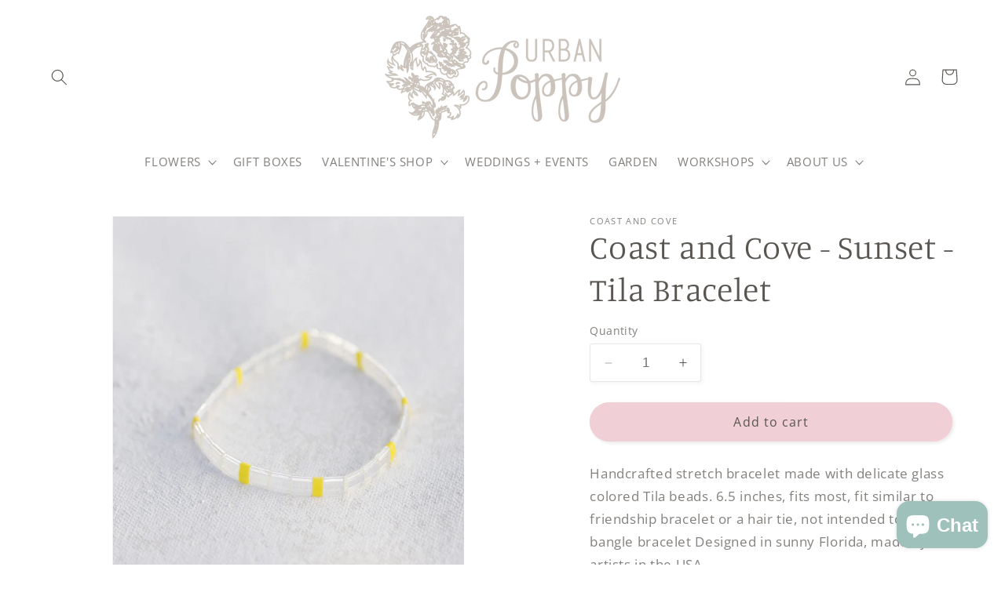

--- FILE ---
content_type: text/html; charset=utf-8
request_url: https://urbanpoppy.com/collections/summer-collection/products/coast-and-cove-sunset-tila-bracelet
body_size: 59995
content:
<!doctype html>
<html class="no-js" lang="en">
  <head>
 
<meta charset="utf-8">
    <meta http-equiv="X-UA-Compatible" content="IE=edge">
    <meta name="viewport" content="width=device-width,initial-scale=1">
    <meta name="theme-color" content="">
    <link rel="canonical" href="https://urbanpoppy.com/products/coast-and-cove-sunset-tila-bracelet"><link rel="icon" type="image/png" href="//urbanpoppy.com/cdn/shop/files/UP_Logo_WhiteSquare.png?crop=center&height=32&v=1695390622&width=32"><link rel="preconnect" href="https://fonts.shopifycdn.com" crossorigin><title>
      Coast and Cove - Sunset - Tila Bracelet
 &ndash; Urban Poppy</title>

    
      <meta name="description" content="Handcrafted stretch bracelet made with delicate glass colored Tila beads. 6.5 inches, fits most, fit similar to friendship bracelet or a hair tie, not intended to be a bangle bracelet Designed in sunny Florida, made by artists in the USA.">
    

    

<meta property="og:site_name" content="Urban Poppy">
<meta property="og:url" content="https://urbanpoppy.com/products/coast-and-cove-sunset-tila-bracelet">
<meta property="og:title" content="Coast and Cove - Sunset - Tila Bracelet">
<meta property="og:type" content="product">
<meta property="og:description" content="Handcrafted stretch bracelet made with delicate glass colored Tila beads. 6.5 inches, fits most, fit similar to friendship bracelet or a hair tie, not intended to be a bangle bracelet Designed in sunny Florida, made by artists in the USA."><meta property="og:image" content="http://urbanpoppy.com/cdn/shop/products/7b75b43bdf727189b17f31e6fc62242de2b4023c31b3f8bd00af4bb7d27de987.png?v=1647284740">
  <meta property="og:image:secure_url" content="https://urbanpoppy.com/cdn/shop/products/7b75b43bdf727189b17f31e6fc62242de2b4023c31b3f8bd00af4bb7d27de987.png?v=1647284740">
  <meta property="og:image:width" content="836">
  <meta property="og:image:height" content="1022"><meta property="og:price:amount" content="30.00">
  <meta property="og:price:currency" content="USD"><meta name="twitter:card" content="summary_large_image">
<meta name="twitter:title" content="Coast and Cove - Sunset - Tila Bracelet">
<meta name="twitter:description" content="Handcrafted stretch bracelet made with delicate glass colored Tila beads. 6.5 inches, fits most, fit similar to friendship bracelet or a hair tie, not intended to be a bangle bracelet Designed in sunny Florida, made by artists in the USA.">


    <script src="//urbanpoppy.com/cdn/shop/t/13/assets/constants.js?v=58251544750838685771699038004" defer="defer"></script>
    <script src="//urbanpoppy.com/cdn/shop/t/13/assets/pubsub.js?v=158357773527763999511699038004" defer="defer"></script>
    <script src="//urbanpoppy.com/cdn/shop/t/13/assets/global.js?v=54939145903281508041699038004" defer="defer"></script><script src="//urbanpoppy.com/cdn/shop/t/13/assets/animations.js?v=88693664871331136111699038004" defer="defer"></script><script>window.performance && window.performance.mark && window.performance.mark('shopify.content_for_header.start');</script><meta name="facebook-domain-verification" content="w40efqw0luc0g0phimlkj91zowr2mi">
<meta name="google-site-verification" content="_deuj43h3D-54gYKmEsWItjXpTI1uMpNneWjRNJabgs">
<meta id="shopify-digital-wallet" name="shopify-digital-wallet" content="/3135621/digital_wallets/dialog">
<meta name="shopify-checkout-api-token" content="373b5dc6bb16adf3ca3261c2a6f0b9ff">
<meta id="in-context-paypal-metadata" data-shop-id="3135621" data-venmo-supported="false" data-environment="production" data-locale="en_US" data-paypal-v4="true" data-currency="USD">
<link rel="alternate" type="application/json+oembed" href="https://urbanpoppy.com/products/coast-and-cove-sunset-tila-bracelet.oembed">
<script async="async" src="/checkouts/internal/preloads.js?locale=en-US"></script>
<link rel="preconnect" href="https://shop.app" crossorigin="anonymous">
<script async="async" src="https://shop.app/checkouts/internal/preloads.js?locale=en-US&shop_id=3135621" crossorigin="anonymous"></script>
<script id="apple-pay-shop-capabilities" type="application/json">{"shopId":3135621,"countryCode":"US","currencyCode":"USD","merchantCapabilities":["supports3DS"],"merchantId":"gid:\/\/shopify\/Shop\/3135621","merchantName":"Urban Poppy","requiredBillingContactFields":["postalAddress","email"],"requiredShippingContactFields":["postalAddress","email"],"shippingType":"shipping","supportedNetworks":["visa","masterCard","amex","discover","elo","jcb"],"total":{"type":"pending","label":"Urban Poppy","amount":"1.00"},"shopifyPaymentsEnabled":true,"supportsSubscriptions":true}</script>
<script id="shopify-features" type="application/json">{"accessToken":"373b5dc6bb16adf3ca3261c2a6f0b9ff","betas":["rich-media-storefront-analytics"],"domain":"urbanpoppy.com","predictiveSearch":true,"shopId":3135621,"locale":"en"}</script>
<script>var Shopify = Shopify || {};
Shopify.shop = "urban-poppy.myshopify.com";
Shopify.locale = "en";
Shopify.currency = {"active":"USD","rate":"1.0"};
Shopify.country = "US";
Shopify.theme = {"name":"Studio UP 2025","id":126507122749,"schema_name":"Studio","schema_version":"11.0.0","theme_store_id":1431,"role":"main"};
Shopify.theme.handle = "null";
Shopify.theme.style = {"id":null,"handle":null};
Shopify.cdnHost = "urbanpoppy.com/cdn";
Shopify.routes = Shopify.routes || {};
Shopify.routes.root = "/";</script>
<script type="module">!function(o){(o.Shopify=o.Shopify||{}).modules=!0}(window);</script>
<script>!function(o){function n(){var o=[];function n(){o.push(Array.prototype.slice.apply(arguments))}return n.q=o,n}var t=o.Shopify=o.Shopify||{};t.loadFeatures=n(),t.autoloadFeatures=n()}(window);</script>
<script>
  window.ShopifyPay = window.ShopifyPay || {};
  window.ShopifyPay.apiHost = "shop.app\/pay";
  window.ShopifyPay.redirectState = null;
</script>
<script id="shop-js-analytics" type="application/json">{"pageType":"product"}</script>
<script defer="defer" async type="module" src="//urbanpoppy.com/cdn/shopifycloud/shop-js/modules/v2/client.init-shop-cart-sync_WVOgQShq.en.esm.js"></script>
<script defer="defer" async type="module" src="//urbanpoppy.com/cdn/shopifycloud/shop-js/modules/v2/chunk.common_C_13GLB1.esm.js"></script>
<script defer="defer" async type="module" src="//urbanpoppy.com/cdn/shopifycloud/shop-js/modules/v2/chunk.modal_CLfMGd0m.esm.js"></script>
<script type="module">
  await import("//urbanpoppy.com/cdn/shopifycloud/shop-js/modules/v2/client.init-shop-cart-sync_WVOgQShq.en.esm.js");
await import("//urbanpoppy.com/cdn/shopifycloud/shop-js/modules/v2/chunk.common_C_13GLB1.esm.js");
await import("//urbanpoppy.com/cdn/shopifycloud/shop-js/modules/v2/chunk.modal_CLfMGd0m.esm.js");

  window.Shopify.SignInWithShop?.initShopCartSync?.({"fedCMEnabled":true,"windoidEnabled":true});

</script>
<script>
  window.Shopify = window.Shopify || {};
  if (!window.Shopify.featureAssets) window.Shopify.featureAssets = {};
  window.Shopify.featureAssets['shop-js'] = {"shop-cart-sync":["modules/v2/client.shop-cart-sync_DuR37GeY.en.esm.js","modules/v2/chunk.common_C_13GLB1.esm.js","modules/v2/chunk.modal_CLfMGd0m.esm.js"],"init-fed-cm":["modules/v2/client.init-fed-cm_BucUoe6W.en.esm.js","modules/v2/chunk.common_C_13GLB1.esm.js","modules/v2/chunk.modal_CLfMGd0m.esm.js"],"shop-toast-manager":["modules/v2/client.shop-toast-manager_B0JfrpKj.en.esm.js","modules/v2/chunk.common_C_13GLB1.esm.js","modules/v2/chunk.modal_CLfMGd0m.esm.js"],"init-shop-cart-sync":["modules/v2/client.init-shop-cart-sync_WVOgQShq.en.esm.js","modules/v2/chunk.common_C_13GLB1.esm.js","modules/v2/chunk.modal_CLfMGd0m.esm.js"],"shop-button":["modules/v2/client.shop-button_B_U3bv27.en.esm.js","modules/v2/chunk.common_C_13GLB1.esm.js","modules/v2/chunk.modal_CLfMGd0m.esm.js"],"init-windoid":["modules/v2/client.init-windoid_DuP9q_di.en.esm.js","modules/v2/chunk.common_C_13GLB1.esm.js","modules/v2/chunk.modal_CLfMGd0m.esm.js"],"shop-cash-offers":["modules/v2/client.shop-cash-offers_BmULhtno.en.esm.js","modules/v2/chunk.common_C_13GLB1.esm.js","modules/v2/chunk.modal_CLfMGd0m.esm.js"],"pay-button":["modules/v2/client.pay-button_CrPSEbOK.en.esm.js","modules/v2/chunk.common_C_13GLB1.esm.js","modules/v2/chunk.modal_CLfMGd0m.esm.js"],"init-customer-accounts":["modules/v2/client.init-customer-accounts_jNk9cPYQ.en.esm.js","modules/v2/client.shop-login-button_DJ5ldayH.en.esm.js","modules/v2/chunk.common_C_13GLB1.esm.js","modules/v2/chunk.modal_CLfMGd0m.esm.js"],"avatar":["modules/v2/client.avatar_BTnouDA3.en.esm.js"],"checkout-modal":["modules/v2/client.checkout-modal_pBPyh9w8.en.esm.js","modules/v2/chunk.common_C_13GLB1.esm.js","modules/v2/chunk.modal_CLfMGd0m.esm.js"],"init-shop-for-new-customer-accounts":["modules/v2/client.init-shop-for-new-customer-accounts_BUoCy7a5.en.esm.js","modules/v2/client.shop-login-button_DJ5ldayH.en.esm.js","modules/v2/chunk.common_C_13GLB1.esm.js","modules/v2/chunk.modal_CLfMGd0m.esm.js"],"init-customer-accounts-sign-up":["modules/v2/client.init-customer-accounts-sign-up_CnczCz9H.en.esm.js","modules/v2/client.shop-login-button_DJ5ldayH.en.esm.js","modules/v2/chunk.common_C_13GLB1.esm.js","modules/v2/chunk.modal_CLfMGd0m.esm.js"],"init-shop-email-lookup-coordinator":["modules/v2/client.init-shop-email-lookup-coordinator_CzjY5t9o.en.esm.js","modules/v2/chunk.common_C_13GLB1.esm.js","modules/v2/chunk.modal_CLfMGd0m.esm.js"],"shop-follow-button":["modules/v2/client.shop-follow-button_CsYC63q7.en.esm.js","modules/v2/chunk.common_C_13GLB1.esm.js","modules/v2/chunk.modal_CLfMGd0m.esm.js"],"shop-login-button":["modules/v2/client.shop-login-button_DJ5ldayH.en.esm.js","modules/v2/chunk.common_C_13GLB1.esm.js","modules/v2/chunk.modal_CLfMGd0m.esm.js"],"shop-login":["modules/v2/client.shop-login_B9ccPdmx.en.esm.js","modules/v2/chunk.common_C_13GLB1.esm.js","modules/v2/chunk.modal_CLfMGd0m.esm.js"],"lead-capture":["modules/v2/client.lead-capture_D0K_KgYb.en.esm.js","modules/v2/chunk.common_C_13GLB1.esm.js","modules/v2/chunk.modal_CLfMGd0m.esm.js"],"payment-terms":["modules/v2/client.payment-terms_BWmiNN46.en.esm.js","modules/v2/chunk.common_C_13GLB1.esm.js","modules/v2/chunk.modal_CLfMGd0m.esm.js"]};
</script>
<script>(function() {
  var isLoaded = false;
  function asyncLoad() {
    if (isLoaded) return;
    isLoaded = true;
    var urls = ["https:\/\/static.mailerlite.com\/data\/a\/1922\/1922214\/universal_o4n5e1g3b5_load.js?shop=urban-poppy.myshopify.com","https:\/\/tools.luckyorange.com\/core\/lo.js?site-id=67db53ea\u0026shop=urban-poppy.myshopify.com","https:\/\/storage.nfcube.com\/instafeed-b9e3d8d625d137b624019884a8e69fcc.js?shop=urban-poppy.myshopify.com"];
    for (var i = 0; i < urls.length; i++) {
      var s = document.createElement('script');
      s.type = 'text/javascript';
      s.async = true;
      s.src = urls[i];
      var x = document.getElementsByTagName('script')[0];
      x.parentNode.insertBefore(s, x);
    }
  };
  if(window.attachEvent) {
    window.attachEvent('onload', asyncLoad);
  } else {
    window.addEventListener('load', asyncLoad, false);
  }
})();</script>
<script id="__st">var __st={"a":3135621,"offset":-18000,"reqid":"c8044400-61ba-4cf3-8afc-7403fd3348e3-1769640243","pageurl":"urbanpoppy.com\/collections\/summer-collection\/products\/coast-and-cove-sunset-tila-bracelet","u":"c2bad5515d2e","p":"product","rtyp":"product","rid":6738252398653};</script>
<script>window.ShopifyPaypalV4VisibilityTracking = true;</script>
<script id="captcha-bootstrap">!function(){'use strict';const t='contact',e='account',n='new_comment',o=[[t,t],['blogs',n],['comments',n],[t,'customer']],c=[[e,'customer_login'],[e,'guest_login'],[e,'recover_customer_password'],[e,'create_customer']],r=t=>t.map((([t,e])=>`form[action*='/${t}']:not([data-nocaptcha='true']) input[name='form_type'][value='${e}']`)).join(','),a=t=>()=>t?[...document.querySelectorAll(t)].map((t=>t.form)):[];function s(){const t=[...o],e=r(t);return a(e)}const i='password',u='form_key',d=['recaptcha-v3-token','g-recaptcha-response','h-captcha-response',i],f=()=>{try{return window.sessionStorage}catch{return}},m='__shopify_v',_=t=>t.elements[u];function p(t,e,n=!1){try{const o=window.sessionStorage,c=JSON.parse(o.getItem(e)),{data:r}=function(t){const{data:e,action:n}=t;return t[m]||n?{data:e,action:n}:{data:t,action:n}}(c);for(const[e,n]of Object.entries(r))t.elements[e]&&(t.elements[e].value=n);n&&o.removeItem(e)}catch(o){console.error('form repopulation failed',{error:o})}}const l='form_type',E='cptcha';function T(t){t.dataset[E]=!0}const w=window,h=w.document,L='Shopify',v='ce_forms',y='captcha';let A=!1;((t,e)=>{const n=(g='f06e6c50-85a8-45c8-87d0-21a2b65856fe',I='https://cdn.shopify.com/shopifycloud/storefront-forms-hcaptcha/ce_storefront_forms_captcha_hcaptcha.v1.5.2.iife.js',D={infoText:'Protected by hCaptcha',privacyText:'Privacy',termsText:'Terms'},(t,e,n)=>{const o=w[L][v],c=o.bindForm;if(c)return c(t,g,e,D).then(n);var r;o.q.push([[t,g,e,D],n]),r=I,A||(h.body.append(Object.assign(h.createElement('script'),{id:'captcha-provider',async:!0,src:r})),A=!0)});var g,I,D;w[L]=w[L]||{},w[L][v]=w[L][v]||{},w[L][v].q=[],w[L][y]=w[L][y]||{},w[L][y].protect=function(t,e){n(t,void 0,e),T(t)},Object.freeze(w[L][y]),function(t,e,n,w,h,L){const[v,y,A,g]=function(t,e,n){const i=e?o:[],u=t?c:[],d=[...i,...u],f=r(d),m=r(i),_=r(d.filter((([t,e])=>n.includes(e))));return[a(f),a(m),a(_),s()]}(w,h,L),I=t=>{const e=t.target;return e instanceof HTMLFormElement?e:e&&e.form},D=t=>v().includes(t);t.addEventListener('submit',(t=>{const e=I(t);if(!e)return;const n=D(e)&&!e.dataset.hcaptchaBound&&!e.dataset.recaptchaBound,o=_(e),c=g().includes(e)&&(!o||!o.value);(n||c)&&t.preventDefault(),c&&!n&&(function(t){try{if(!f())return;!function(t){const e=f();if(!e)return;const n=_(t);if(!n)return;const o=n.value;o&&e.removeItem(o)}(t);const e=Array.from(Array(32),(()=>Math.random().toString(36)[2])).join('');!function(t,e){_(t)||t.append(Object.assign(document.createElement('input'),{type:'hidden',name:u})),t.elements[u].value=e}(t,e),function(t,e){const n=f();if(!n)return;const o=[...t.querySelectorAll(`input[type='${i}']`)].map((({name:t})=>t)),c=[...d,...o],r={};for(const[a,s]of new FormData(t).entries())c.includes(a)||(r[a]=s);n.setItem(e,JSON.stringify({[m]:1,action:t.action,data:r}))}(t,e)}catch(e){console.error('failed to persist form',e)}}(e),e.submit())}));const S=(t,e)=>{t&&!t.dataset[E]&&(n(t,e.some((e=>e===t))),T(t))};for(const o of['focusin','change'])t.addEventListener(o,(t=>{const e=I(t);D(e)&&S(e,y())}));const B=e.get('form_key'),M=e.get(l),P=B&&M;t.addEventListener('DOMContentLoaded',(()=>{const t=y();if(P)for(const e of t)e.elements[l].value===M&&p(e,B);[...new Set([...A(),...v().filter((t=>'true'===t.dataset.shopifyCaptcha))])].forEach((e=>S(e,t)))}))}(h,new URLSearchParams(w.location.search),n,t,e,['guest_login'])})(!0,!0)}();</script>
<script integrity="sha256-4kQ18oKyAcykRKYeNunJcIwy7WH5gtpwJnB7kiuLZ1E=" data-source-attribution="shopify.loadfeatures" defer="defer" src="//urbanpoppy.com/cdn/shopifycloud/storefront/assets/storefront/load_feature-a0a9edcb.js" crossorigin="anonymous"></script>
<script crossorigin="anonymous" defer="defer" src="//urbanpoppy.com/cdn/shopifycloud/storefront/assets/shopify_pay/storefront-65b4c6d7.js?v=20250812"></script>
<script data-source-attribution="shopify.dynamic_checkout.dynamic.init">var Shopify=Shopify||{};Shopify.PaymentButton=Shopify.PaymentButton||{isStorefrontPortableWallets:!0,init:function(){window.Shopify.PaymentButton.init=function(){};var t=document.createElement("script");t.src="https://urbanpoppy.com/cdn/shopifycloud/portable-wallets/latest/portable-wallets.en.js",t.type="module",document.head.appendChild(t)}};
</script>
<script data-source-attribution="shopify.dynamic_checkout.buyer_consent">
  function portableWalletsHideBuyerConsent(e){var t=document.getElementById("shopify-buyer-consent"),n=document.getElementById("shopify-subscription-policy-button");t&&n&&(t.classList.add("hidden"),t.setAttribute("aria-hidden","true"),n.removeEventListener("click",e))}function portableWalletsShowBuyerConsent(e){var t=document.getElementById("shopify-buyer-consent"),n=document.getElementById("shopify-subscription-policy-button");t&&n&&(t.classList.remove("hidden"),t.removeAttribute("aria-hidden"),n.addEventListener("click",e))}window.Shopify?.PaymentButton&&(window.Shopify.PaymentButton.hideBuyerConsent=portableWalletsHideBuyerConsent,window.Shopify.PaymentButton.showBuyerConsent=portableWalletsShowBuyerConsent);
</script>
<script data-source-attribution="shopify.dynamic_checkout.cart.bootstrap">document.addEventListener("DOMContentLoaded",(function(){function t(){return document.querySelector("shopify-accelerated-checkout-cart, shopify-accelerated-checkout")}if(t())Shopify.PaymentButton.init();else{new MutationObserver((function(e,n){t()&&(Shopify.PaymentButton.init(),n.disconnect())})).observe(document.body,{childList:!0,subtree:!0})}}));
</script>
<link id="shopify-accelerated-checkout-styles" rel="stylesheet" media="screen" href="https://urbanpoppy.com/cdn/shopifycloud/portable-wallets/latest/accelerated-checkout-backwards-compat.css" crossorigin="anonymous">
<style id="shopify-accelerated-checkout-cart">
        #shopify-buyer-consent {
  margin-top: 1em;
  display: inline-block;
  width: 100%;
}

#shopify-buyer-consent.hidden {
  display: none;
}

#shopify-subscription-policy-button {
  background: none;
  border: none;
  padding: 0;
  text-decoration: underline;
  font-size: inherit;
  cursor: pointer;
}

#shopify-subscription-policy-button::before {
  box-shadow: none;
}

      </style>
<script id="sections-script" data-sections="header" defer="defer" src="//urbanpoppy.com/cdn/shop/t/13/compiled_assets/scripts.js?v=1213"></script>
<script>window.performance && window.performance.mark && window.performance.mark('shopify.content_for_header.end');</script>


    <style data-shopify>
      @font-face {
  font-family: "Open Sans";
  font-weight: 400;
  font-style: normal;
  font-display: swap;
  src: url("//urbanpoppy.com/cdn/fonts/open_sans/opensans_n4.c32e4d4eca5273f6d4ee95ddf54b5bbb75fc9b61.woff2") format("woff2"),
       url("//urbanpoppy.com/cdn/fonts/open_sans/opensans_n4.5f3406f8d94162b37bfa232b486ac93ee892406d.woff") format("woff");
}

      @font-face {
  font-family: "Open Sans";
  font-weight: 700;
  font-style: normal;
  font-display: swap;
  src: url("//urbanpoppy.com/cdn/fonts/open_sans/opensans_n7.a9393be1574ea8606c68f4441806b2711d0d13e4.woff2") format("woff2"),
       url("//urbanpoppy.com/cdn/fonts/open_sans/opensans_n7.7b8af34a6ebf52beb1a4c1d8c73ad6910ec2e553.woff") format("woff");
}

      @font-face {
  font-family: "Open Sans";
  font-weight: 400;
  font-style: italic;
  font-display: swap;
  src: url("//urbanpoppy.com/cdn/fonts/open_sans/opensans_i4.6f1d45f7a46916cc95c694aab32ecbf7509cbf33.woff2") format("woff2"),
       url("//urbanpoppy.com/cdn/fonts/open_sans/opensans_i4.4efaa52d5a57aa9a57c1556cc2b7465d18839daa.woff") format("woff");
}

      @font-face {
  font-family: "Open Sans";
  font-weight: 700;
  font-style: italic;
  font-display: swap;
  src: url("//urbanpoppy.com/cdn/fonts/open_sans/opensans_i7.916ced2e2ce15f7fcd95d196601a15e7b89ee9a4.woff2") format("woff2"),
       url("//urbanpoppy.com/cdn/fonts/open_sans/opensans_i7.99a9cff8c86ea65461de497ade3d515a98f8b32a.woff") format("woff");
}

      @font-face {
  font-family: Manuale;
  font-weight: 300;
  font-style: normal;
  font-display: swap;
  src: url("//urbanpoppy.com/cdn/fonts/manuale/manuale_n3.0baac6564b6ed416af2c179e69ad2689bd829f1a.woff2") format("woff2"),
       url("//urbanpoppy.com/cdn/fonts/manuale/manuale_n3.3b80020a9032b8fdf9b79d72323aacd37cfccc1f.woff") format("woff");
}


      
        :root,
        .color-background-1 {
          --color-background: 255,255,255;
        
          --gradient-background: #ffffff;
        
        --color-foreground: 89,86,82;
        --color-shadow: 5,5,5;
        --color-button: 241,207,214;
        --color-button-text: 89,86,82;
        --color-secondary-button: 255,255,255;
        --color-secondary-button-text: 5,5,5;
        --color-link: 5,5,5;
        --color-badge-foreground: 89,86,82;
        --color-badge-background: 255,255,255;
        --color-badge-border: 89,86,82;
        --payment-terms-background-color: rgb(255 255 255);
      }
      
        
        .color-background-2 {
          --color-background: 255,255,255;
        
          --gradient-background: #ffffff;
        
        --color-foreground: 89,86,82;
        --color-shadow: 191,184,176;
        --color-button: 218,208,199;
        --color-button-text: 89,86,82;
        --color-secondary-button: 255,255,255;
        --color-secondary-button-text: 89,86,82;
        --color-link: 89,86,82;
        --color-badge-foreground: 89,86,82;
        --color-badge-background: 255,255,255;
        --color-badge-border: 89,86,82;
        --payment-terms-background-color: rgb(255 255 255);
      }
      
        
        .color-inverse {
          --color-background: 201,190,179;
        
          --gradient-background: #c9beb3;
        
        --color-foreground: 252,252,252;
        --color-shadow: 16,57,72;
        --color-button: 252,252,252;
        --color-button-text: 89,86,82;
        --color-secondary-button: 201,190,179;
        --color-secondary-button-text: 252,252,252;
        --color-link: 252,252,252;
        --color-badge-foreground: 252,252,252;
        --color-badge-background: 201,190,179;
        --color-badge-border: 252,252,252;
        --payment-terms-background-color: rgb(201 190 179);
      }
      
        
        .color-accent-1 {
          --color-background: 228,143,113;
        
          --gradient-background: #e48f71;
        
        --color-foreground: 252,252,252;
        --color-shadow: 16,57,72;
        --color-button: 252,252,252;
        --color-button-text: 188,86,49;
        --color-secondary-button: 228,143,113;
        --color-secondary-button-text: 252,252,252;
        --color-link: 252,252,252;
        --color-badge-foreground: 252,252,252;
        --color-badge-background: 228,143,113;
        --color-badge-border: 252,252,252;
        --payment-terms-background-color: rgb(228 143 113);
      }
      
        
        .color-accent-2 {
          --color-background: 201,190,179;
        
          --gradient-background: #c9beb3;
        
        --color-foreground: 0,0,0;
        --color-shadow: 16,57,72;
        --color-button: 252,252,252;
        --color-button-text: 24,86,108;
        --color-secondary-button: 201,190,179;
        --color-secondary-button-text: 252,252,252;
        --color-link: 252,252,252;
        --color-badge-foreground: 0,0,0;
        --color-badge-background: 201,190,179;
        --color-badge-border: 0,0,0;
        --payment-terms-background-color: rgb(201 190 179);
      }
      
        
        .color-scheme-b8d8f071-c5a7-420c-a48c-7c0f40aab7eb {
          --color-background: 241,207,214;
        
          --gradient-background: #f1cfd6;
        
        --color-foreground: 89,86,82;
        --color-shadow: 206,252,33;
        --color-button: 255,255,255;
        --color-button-text: 89,86,82;
        --color-secondary-button: 241,207,214;
        --color-secondary-button-text: 23,115,176;
        --color-link: 23,115,176;
        --color-badge-foreground: 89,86,82;
        --color-badge-background: 241,207,214;
        --color-badge-border: 89,86,82;
        --payment-terms-background-color: rgb(241 207 214);
      }
      
        
        .color-scheme-7caf9c02-3339-4fd8-9a0d-448ee40bef64 {
          --color-background: 124,41,70;
        
          --gradient-background: #7c2946;
        
        --color-foreground: 255,255,255;
        --color-shadow: 5,5,5;
        --color-button: 255,255,255;
        --color-button-text: 89,86,82;
        --color-secondary-button: 124,41,70;
        --color-secondary-button-text: 191,184,176;
        --color-link: 191,184,176;
        --color-badge-foreground: 255,255,255;
        --color-badge-background: 124,41,70;
        --color-badge-border: 255,255,255;
        --payment-terms-background-color: rgb(124 41 70);
      }
      
        
        .color-scheme-94623099-1f22-484b-b173-ffdbda7ebf93 {
          --color-background: 255,255,255;
        
          --gradient-background: #ffffff;
        
        --color-foreground: 89,86,82;
        --color-shadow: 5,5,5;
        --color-button: 236,172,149;
        --color-button-text: 89,86,82;
        --color-secondary-button: 255,255,255;
        --color-secondary-button-text: 5,5,5;
        --color-link: 5,5,5;
        --color-badge-foreground: 89,86,82;
        --color-badge-background: 255,255,255;
        --color-badge-border: 89,86,82;
        --payment-terms-background-color: rgb(255 255 255);
      }
      
        
        .color-scheme-dc298a6a-24be-4250-a53c-4d39a2463ecf {
          --color-background: 206,225,224;
        
          --gradient-background: #cee1e0;
        
        --color-foreground: 89,86,82;
        --color-shadow: 5,5,5;
        --color-button: 255,255,255;
        --color-button-text: 89,86,82;
        --color-secondary-button: 206,225,224;
        --color-secondary-button-text: 5,5,5;
        --color-link: 5,5,5;
        --color-badge-foreground: 89,86,82;
        --color-badge-background: 206,225,224;
        --color-badge-border: 89,86,82;
        --payment-terms-background-color: rgb(206 225 224);
      }
      
        
        .color-scheme-186a8bf0-dc1e-414c-9aa4-e4c955df37e8 {
          --color-background: 158,193,187;
        
          --gradient-background: #9ec1bb;
        
        --color-foreground: 255,255,255;
        --color-shadow: 5,5,5;
        --color-button: 255,255,255;
        --color-button-text: 89,86,82;
        --color-secondary-button: 158,193,187;
        --color-secondary-button-text: 255,255,255;
        --color-link: 255,255,255;
        --color-badge-foreground: 255,255,255;
        --color-badge-background: 158,193,187;
        --color-badge-border: 255,255,255;
        --payment-terms-background-color: rgb(158 193 187);
      }
      

      body, .color-background-1, .color-background-2, .color-inverse, .color-accent-1, .color-accent-2, .color-scheme-b8d8f071-c5a7-420c-a48c-7c0f40aab7eb, .color-scheme-7caf9c02-3339-4fd8-9a0d-448ee40bef64, .color-scheme-94623099-1f22-484b-b173-ffdbda7ebf93, .color-scheme-dc298a6a-24be-4250-a53c-4d39a2463ecf, .color-scheme-186a8bf0-dc1e-414c-9aa4-e4c955df37e8 {
        color: rgba(var(--color-foreground), 0.75);
        background-color: rgb(var(--color-background));
      }

      :root {
        --font-body-family: "Open Sans", sans-serif;
        --font-body-style: normal;
        --font-body-weight: 400;
        --font-body-weight-bold: 700;

        --font-heading-family: Manuale, serif;
        --font-heading-style: normal;
        --font-heading-weight: 300;

        --font-body-scale: 1.05;
        --font-heading-scale: 1.0;

        --media-padding: px;
        --media-border-opacity: 0.1;
        --media-border-width: 0px;
        --media-radius: 0px;
        --media-shadow-opacity: 0.0;
        --media-shadow-horizontal-offset: 0px;
        --media-shadow-vertical-offset: 4px;
        --media-shadow-blur-radius: 5px;
        --media-shadow-visible: 0;

        --page-width: 140rem;
        --page-width-margin: 0rem;

        --product-card-image-padding: 0.0rem;
        --product-card-corner-radius: 0.0rem;
        --product-card-text-alignment: center;
        --product-card-border-width: 0.0rem;
        --product-card-border-opacity: 0.1;
        --product-card-shadow-opacity: 0.0;
        --product-card-shadow-visible: 0;
        --product-card-shadow-horizontal-offset: 0.0rem;
        --product-card-shadow-vertical-offset: 0.4rem;
        --product-card-shadow-blur-radius: 0.5rem;

        --collection-card-image-padding: 0.0rem;
        --collection-card-corner-radius: 0.0rem;
        --collection-card-text-alignment: center;
        --collection-card-border-width: 0.0rem;
        --collection-card-border-opacity: 0.1;
        --collection-card-shadow-opacity: 0.0;
        --collection-card-shadow-visible: 0;
        --collection-card-shadow-horizontal-offset: 0.0rem;
        --collection-card-shadow-vertical-offset: 0.4rem;
        --collection-card-shadow-blur-radius: 0.5rem;

        --blog-card-image-padding: 0.0rem;
        --blog-card-corner-radius: 0.0rem;
        --blog-card-text-alignment: center;
        --blog-card-border-width: 0.0rem;
        --blog-card-border-opacity: 0.1;
        --blog-card-shadow-opacity: 0.0;
        --blog-card-shadow-visible: 0;
        --blog-card-shadow-horizontal-offset: 0.0rem;
        --blog-card-shadow-vertical-offset: 0.4rem;
        --blog-card-shadow-blur-radius: 0.5rem;

        --badge-corner-radius: 4.0rem;

        --popup-border-width: 0px;
        --popup-border-opacity: 0.1;
        --popup-corner-radius: 0px;
        --popup-shadow-opacity: 0.1;
        --popup-shadow-horizontal-offset: 6px;
        --popup-shadow-vertical-offset: 6px;
        --popup-shadow-blur-radius: 25px;

        --drawer-border-width: 1px;
        --drawer-border-opacity: 0.1;
        --drawer-shadow-opacity: 0.0;
        --drawer-shadow-horizontal-offset: 0px;
        --drawer-shadow-vertical-offset: 4px;
        --drawer-shadow-blur-radius: 5px;

        --spacing-sections-desktop: 0px;
        --spacing-sections-mobile: 0px;

        --grid-desktop-vertical-spacing: 40px;
        --grid-desktop-horizontal-spacing: 40px;
        --grid-mobile-vertical-spacing: 20px;
        --grid-mobile-horizontal-spacing: 20px;

        --text-boxes-border-opacity: 0.1;
        --text-boxes-border-width: 0px;
        --text-boxes-radius: 0px;
        --text-boxes-shadow-opacity: 0.0;
        --text-boxes-shadow-visible: 0;
        --text-boxes-shadow-horizontal-offset: 0px;
        --text-boxes-shadow-vertical-offset: 4px;
        --text-boxes-shadow-blur-radius: 5px;

        --buttons-radius: 40px;
        --buttons-radius-outset: 41px;
        --buttons-border-width: 1px;
        --buttons-border-opacity: 1.0;
        --buttons-shadow-opacity: 0.1;
        --buttons-shadow-visible: 1;
        --buttons-shadow-horizontal-offset: 2px;
        --buttons-shadow-vertical-offset: 2px;
        --buttons-shadow-blur-radius: 5px;
        --buttons-border-offset: 0.3px;

        --inputs-radius: 2px;
        --inputs-border-width: 1px;
        --inputs-border-opacity: 0.15;
        --inputs-shadow-opacity: 0.05;
        --inputs-shadow-horizontal-offset: 2px;
        --inputs-margin-offset: 2px;
        --inputs-shadow-vertical-offset: 2px;
        --inputs-shadow-blur-radius: 5px;
        --inputs-radius-outset: 3px;

        --variant-pills-radius: 40px;
        --variant-pills-border-width: 1px;
        --variant-pills-border-opacity: 0.55;
        --variant-pills-shadow-opacity: 0.0;
        --variant-pills-shadow-horizontal-offset: 0px;
        --variant-pills-shadow-vertical-offset: 4px;
        --variant-pills-shadow-blur-radius: 5px;
      }

      *,
      *::before,
      *::after {
        box-sizing: inherit;
      }

      html {
        box-sizing: border-box;
        font-size: calc(var(--font-body-scale) * 62.5%);
        height: 100%;
      }

      body {
        display: grid;
        grid-template-rows: auto auto 1fr auto;
        grid-template-columns: 100%;
        min-height: 100%;
        margin: 0;
        font-size: 1.5rem;
        letter-spacing: 0.06rem;
        line-height: calc(1 + 0.8 / var(--font-body-scale));
        font-family: var(--font-body-family);
        font-style: var(--font-body-style);
        font-weight: var(--font-body-weight);
      }

      @media screen and (min-width: 750px) {
        body {
          font-size: 1.6rem;
        }
      }
    </style>

    <link href="//urbanpoppy.com/cdn/shop/t/13/assets/base.css?v=857188114327262331699038004" rel="stylesheet" type="text/css" media="all" />
<link rel="preload" as="font" href="//urbanpoppy.com/cdn/fonts/open_sans/opensans_n4.c32e4d4eca5273f6d4ee95ddf54b5bbb75fc9b61.woff2" type="font/woff2" crossorigin><link rel="preload" as="font" href="//urbanpoppy.com/cdn/fonts/manuale/manuale_n3.0baac6564b6ed416af2c179e69ad2689bd829f1a.woff2" type="font/woff2" crossorigin><link
        rel="stylesheet"
        href="//urbanpoppy.com/cdn/shop/t/13/assets/component-predictive-search.css?v=118923337488134913561699038004"
        media="print"
        onload="this.media='all'"
      ><script>
      document.documentElement.className = document.documentElement.className.replace('no-js', 'js');
      if (Shopify.designMode) {
        document.documentElement.classList.add('shopify-design-mode');
      }
    </script>
  <script src="https://cdn.shopify.com/extensions/019bb70a-be4d-7746-91c7-30714bd9d014/node-app-147/assets/bookeasy-widget.js" type="text/javascript" defer="defer"></script>
<script src="https://cdn.shopify.com/extensions/e8878072-2f6b-4e89-8082-94b04320908d/inbox-1254/assets/inbox-chat-loader.js" type="text/javascript" defer="defer"></script>
<link href="https://monorail-edge.shopifysvc.com" rel="dns-prefetch">
<script>(function(){if ("sendBeacon" in navigator && "performance" in window) {try {var session_token_from_headers = performance.getEntriesByType('navigation')[0].serverTiming.find(x => x.name == '_s').description;} catch {var session_token_from_headers = undefined;}var session_cookie_matches = document.cookie.match(/_shopify_s=([^;]*)/);var session_token_from_cookie = session_cookie_matches && session_cookie_matches.length === 2 ? session_cookie_matches[1] : "";var session_token = session_token_from_headers || session_token_from_cookie || "";function handle_abandonment_event(e) {var entries = performance.getEntries().filter(function(entry) {return /monorail-edge.shopifysvc.com/.test(entry.name);});if (!window.abandonment_tracked && entries.length === 0) {window.abandonment_tracked = true;var currentMs = Date.now();var navigation_start = performance.timing.navigationStart;var payload = {shop_id: 3135621,url: window.location.href,navigation_start,duration: currentMs - navigation_start,session_token,page_type: "product"};window.navigator.sendBeacon("https://monorail-edge.shopifysvc.com/v1/produce", JSON.stringify({schema_id: "online_store_buyer_site_abandonment/1.1",payload: payload,metadata: {event_created_at_ms: currentMs,event_sent_at_ms: currentMs}}));}}window.addEventListener('pagehide', handle_abandonment_event);}}());</script>
<script id="web-pixels-manager-setup">(function e(e,d,r,n,o){if(void 0===o&&(o={}),!Boolean(null===(a=null===(i=window.Shopify)||void 0===i?void 0:i.analytics)||void 0===a?void 0:a.replayQueue)){var i,a;window.Shopify=window.Shopify||{};var t=window.Shopify;t.analytics=t.analytics||{};var s=t.analytics;s.replayQueue=[],s.publish=function(e,d,r){return s.replayQueue.push([e,d,r]),!0};try{self.performance.mark("wpm:start")}catch(e){}var l=function(){var e={modern:/Edge?\/(1{2}[4-9]|1[2-9]\d|[2-9]\d{2}|\d{4,})\.\d+(\.\d+|)|Firefox\/(1{2}[4-9]|1[2-9]\d|[2-9]\d{2}|\d{4,})\.\d+(\.\d+|)|Chrom(ium|e)\/(9{2}|\d{3,})\.\d+(\.\d+|)|(Maci|X1{2}).+ Version\/(15\.\d+|(1[6-9]|[2-9]\d|\d{3,})\.\d+)([,.]\d+|)( \(\w+\)|)( Mobile\/\w+|) Safari\/|Chrome.+OPR\/(9{2}|\d{3,})\.\d+\.\d+|(CPU[ +]OS|iPhone[ +]OS|CPU[ +]iPhone|CPU IPhone OS|CPU iPad OS)[ +]+(15[._]\d+|(1[6-9]|[2-9]\d|\d{3,})[._]\d+)([._]\d+|)|Android:?[ /-](13[3-9]|1[4-9]\d|[2-9]\d{2}|\d{4,})(\.\d+|)(\.\d+|)|Android.+Firefox\/(13[5-9]|1[4-9]\d|[2-9]\d{2}|\d{4,})\.\d+(\.\d+|)|Android.+Chrom(ium|e)\/(13[3-9]|1[4-9]\d|[2-9]\d{2}|\d{4,})\.\d+(\.\d+|)|SamsungBrowser\/([2-9]\d|\d{3,})\.\d+/,legacy:/Edge?\/(1[6-9]|[2-9]\d|\d{3,})\.\d+(\.\d+|)|Firefox\/(5[4-9]|[6-9]\d|\d{3,})\.\d+(\.\d+|)|Chrom(ium|e)\/(5[1-9]|[6-9]\d|\d{3,})\.\d+(\.\d+|)([\d.]+$|.*Safari\/(?![\d.]+ Edge\/[\d.]+$))|(Maci|X1{2}).+ Version\/(10\.\d+|(1[1-9]|[2-9]\d|\d{3,})\.\d+)([,.]\d+|)( \(\w+\)|)( Mobile\/\w+|) Safari\/|Chrome.+OPR\/(3[89]|[4-9]\d|\d{3,})\.\d+\.\d+|(CPU[ +]OS|iPhone[ +]OS|CPU[ +]iPhone|CPU IPhone OS|CPU iPad OS)[ +]+(10[._]\d+|(1[1-9]|[2-9]\d|\d{3,})[._]\d+)([._]\d+|)|Android:?[ /-](13[3-9]|1[4-9]\d|[2-9]\d{2}|\d{4,})(\.\d+|)(\.\d+|)|Mobile Safari.+OPR\/([89]\d|\d{3,})\.\d+\.\d+|Android.+Firefox\/(13[5-9]|1[4-9]\d|[2-9]\d{2}|\d{4,})\.\d+(\.\d+|)|Android.+Chrom(ium|e)\/(13[3-9]|1[4-9]\d|[2-9]\d{2}|\d{4,})\.\d+(\.\d+|)|Android.+(UC? ?Browser|UCWEB|U3)[ /]?(15\.([5-9]|\d{2,})|(1[6-9]|[2-9]\d|\d{3,})\.\d+)\.\d+|SamsungBrowser\/(5\.\d+|([6-9]|\d{2,})\.\d+)|Android.+MQ{2}Browser\/(14(\.(9|\d{2,})|)|(1[5-9]|[2-9]\d|\d{3,})(\.\d+|))(\.\d+|)|K[Aa][Ii]OS\/(3\.\d+|([4-9]|\d{2,})\.\d+)(\.\d+|)/},d=e.modern,r=e.legacy,n=navigator.userAgent;return n.match(d)?"modern":n.match(r)?"legacy":"unknown"}(),u="modern"===l?"modern":"legacy",c=(null!=n?n:{modern:"",legacy:""})[u],f=function(e){return[e.baseUrl,"/wpm","/b",e.hashVersion,"modern"===e.buildTarget?"m":"l",".js"].join("")}({baseUrl:d,hashVersion:r,buildTarget:u}),m=function(e){var d=e.version,r=e.bundleTarget,n=e.surface,o=e.pageUrl,i=e.monorailEndpoint;return{emit:function(e){var a=e.status,t=e.errorMsg,s=(new Date).getTime(),l=JSON.stringify({metadata:{event_sent_at_ms:s},events:[{schema_id:"web_pixels_manager_load/3.1",payload:{version:d,bundle_target:r,page_url:o,status:a,surface:n,error_msg:t},metadata:{event_created_at_ms:s}}]});if(!i)return console&&console.warn&&console.warn("[Web Pixels Manager] No Monorail endpoint provided, skipping logging."),!1;try{return self.navigator.sendBeacon.bind(self.navigator)(i,l)}catch(e){}var u=new XMLHttpRequest;try{return u.open("POST",i,!0),u.setRequestHeader("Content-Type","text/plain"),u.send(l),!0}catch(e){return console&&console.warn&&console.warn("[Web Pixels Manager] Got an unhandled error while logging to Monorail."),!1}}}}({version:r,bundleTarget:l,surface:e.surface,pageUrl:self.location.href,monorailEndpoint:e.monorailEndpoint});try{o.browserTarget=l,function(e){var d=e.src,r=e.async,n=void 0===r||r,o=e.onload,i=e.onerror,a=e.sri,t=e.scriptDataAttributes,s=void 0===t?{}:t,l=document.createElement("script"),u=document.querySelector("head"),c=document.querySelector("body");if(l.async=n,l.src=d,a&&(l.integrity=a,l.crossOrigin="anonymous"),s)for(var f in s)if(Object.prototype.hasOwnProperty.call(s,f))try{l.dataset[f]=s[f]}catch(e){}if(o&&l.addEventListener("load",o),i&&l.addEventListener("error",i),u)u.appendChild(l);else{if(!c)throw new Error("Did not find a head or body element to append the script");c.appendChild(l)}}({src:f,async:!0,onload:function(){if(!function(){var e,d;return Boolean(null===(d=null===(e=window.Shopify)||void 0===e?void 0:e.analytics)||void 0===d?void 0:d.initialized)}()){var d=window.webPixelsManager.init(e)||void 0;if(d){var r=window.Shopify.analytics;r.replayQueue.forEach((function(e){var r=e[0],n=e[1],o=e[2];d.publishCustomEvent(r,n,o)})),r.replayQueue=[],r.publish=d.publishCustomEvent,r.visitor=d.visitor,r.initialized=!0}}},onerror:function(){return m.emit({status:"failed",errorMsg:"".concat(f," has failed to load")})},sri:function(e){var d=/^sha384-[A-Za-z0-9+/=]+$/;return"string"==typeof e&&d.test(e)}(c)?c:"",scriptDataAttributes:o}),m.emit({status:"loading"})}catch(e){m.emit({status:"failed",errorMsg:(null==e?void 0:e.message)||"Unknown error"})}}})({shopId: 3135621,storefrontBaseUrl: "https://urbanpoppy.com",extensionsBaseUrl: "https://extensions.shopifycdn.com/cdn/shopifycloud/web-pixels-manager",monorailEndpoint: "https://monorail-edge.shopifysvc.com/unstable/produce_batch",surface: "storefront-renderer",enabledBetaFlags: ["2dca8a86"],webPixelsConfigList: [{"id":"352354365","configuration":"{\"siteId\":\"67db53ea\",\"environment\":\"production\",\"isPlusUser\":\"false\"}","eventPayloadVersion":"v1","runtimeContext":"STRICT","scriptVersion":"d38a2000dcd0eb072d7eed6a88122b6b","type":"APP","apiClientId":187969,"privacyPurposes":["ANALYTICS","MARKETING"],"capabilities":["advanced_dom_events"],"dataSharingAdjustments":{"protectedCustomerApprovalScopes":[]}},{"id":"346456125","configuration":"{\"config\":\"{\\\"pixel_id\\\":\\\"G-G9GTVVZ7NP\\\",\\\"gtag_events\\\":[{\\\"type\\\":\\\"begin_checkout\\\",\\\"action_label\\\":\\\"G-G9GTVVZ7NP\\\"},{\\\"type\\\":\\\"search\\\",\\\"action_label\\\":\\\"G-G9GTVVZ7NP\\\"},{\\\"type\\\":\\\"view_item\\\",\\\"action_label\\\":[\\\"G-G9GTVVZ7NP\\\",\\\"MC-NV02BKSLWL\\\"]},{\\\"type\\\":\\\"purchase\\\",\\\"action_label\\\":[\\\"G-G9GTVVZ7NP\\\",\\\"MC-NV02BKSLWL\\\"]},{\\\"type\\\":\\\"page_view\\\",\\\"action_label\\\":[\\\"G-G9GTVVZ7NP\\\",\\\"MC-NV02BKSLWL\\\"]},{\\\"type\\\":\\\"add_payment_info\\\",\\\"action_label\\\":\\\"G-G9GTVVZ7NP\\\"},{\\\"type\\\":\\\"add_to_cart\\\",\\\"action_label\\\":\\\"G-G9GTVVZ7NP\\\"}],\\\"enable_monitoring_mode\\\":false}\"}","eventPayloadVersion":"v1","runtimeContext":"OPEN","scriptVersion":"b2a88bafab3e21179ed38636efcd8a93","type":"APP","apiClientId":1780363,"privacyPurposes":[],"dataSharingAdjustments":{"protectedCustomerApprovalScopes":["read_customer_address","read_customer_email","read_customer_name","read_customer_personal_data","read_customer_phone"]}},{"id":"115703869","configuration":"{\"pixel_id\":\"1787773371495379\",\"pixel_type\":\"facebook_pixel\",\"metaapp_system_user_token\":\"-\"}","eventPayloadVersion":"v1","runtimeContext":"OPEN","scriptVersion":"ca16bc87fe92b6042fbaa3acc2fbdaa6","type":"APP","apiClientId":2329312,"privacyPurposes":["ANALYTICS","MARKETING","SALE_OF_DATA"],"dataSharingAdjustments":{"protectedCustomerApprovalScopes":["read_customer_address","read_customer_email","read_customer_name","read_customer_personal_data","read_customer_phone"]}},{"id":"shopify-app-pixel","configuration":"{}","eventPayloadVersion":"v1","runtimeContext":"STRICT","scriptVersion":"0450","apiClientId":"shopify-pixel","type":"APP","privacyPurposes":["ANALYTICS","MARKETING"]},{"id":"shopify-custom-pixel","eventPayloadVersion":"v1","runtimeContext":"LAX","scriptVersion":"0450","apiClientId":"shopify-pixel","type":"CUSTOM","privacyPurposes":["ANALYTICS","MARKETING"]}],isMerchantRequest: false,initData: {"shop":{"name":"Urban Poppy","paymentSettings":{"currencyCode":"USD"},"myshopifyDomain":"urban-poppy.myshopify.com","countryCode":"US","storefrontUrl":"https:\/\/urbanpoppy.com"},"customer":null,"cart":null,"checkout":null,"productVariants":[{"price":{"amount":30.0,"currencyCode":"USD"},"product":{"title":"Coast and Cove - Sunset - Tila Bracelet","vendor":"Coast and Cove","id":"6738252398653","untranslatedTitle":"Coast and Cove - Sunset - Tila Bracelet","url":"\/products\/coast-and-cove-sunset-tila-bracelet","type":"Jewelry"},"id":"39818984882237","image":{"src":"\/\/urbanpoppy.com\/cdn\/shop\/products\/7b75b43bdf727189b17f31e6fc62242de2b4023c31b3f8bd00af4bb7d27de987.png?v=1647284740"},"sku":"TIL144","title":"Default Title","untranslatedTitle":"Default Title"}],"purchasingCompany":null},},"https://urbanpoppy.com/cdn","1d2a099fw23dfb22ep557258f5m7a2edbae",{"modern":"","legacy":""},{"shopId":"3135621","storefrontBaseUrl":"https:\/\/urbanpoppy.com","extensionBaseUrl":"https:\/\/extensions.shopifycdn.com\/cdn\/shopifycloud\/web-pixels-manager","surface":"storefront-renderer","enabledBetaFlags":"[\"2dca8a86\"]","isMerchantRequest":"false","hashVersion":"1d2a099fw23dfb22ep557258f5m7a2edbae","publish":"custom","events":"[[\"page_viewed\",{}],[\"product_viewed\",{\"productVariant\":{\"price\":{\"amount\":30.0,\"currencyCode\":\"USD\"},\"product\":{\"title\":\"Coast and Cove - Sunset - Tila Bracelet\",\"vendor\":\"Coast and Cove\",\"id\":\"6738252398653\",\"untranslatedTitle\":\"Coast and Cove - Sunset - Tila Bracelet\",\"url\":\"\/products\/coast-and-cove-sunset-tila-bracelet\",\"type\":\"Jewelry\"},\"id\":\"39818984882237\",\"image\":{\"src\":\"\/\/urbanpoppy.com\/cdn\/shop\/products\/7b75b43bdf727189b17f31e6fc62242de2b4023c31b3f8bd00af4bb7d27de987.png?v=1647284740\"},\"sku\":\"TIL144\",\"title\":\"Default Title\",\"untranslatedTitle\":\"Default Title\"}}]]"});</script><script>
  window.ShopifyAnalytics = window.ShopifyAnalytics || {};
  window.ShopifyAnalytics.meta = window.ShopifyAnalytics.meta || {};
  window.ShopifyAnalytics.meta.currency = 'USD';
  var meta = {"product":{"id":6738252398653,"gid":"gid:\/\/shopify\/Product\/6738252398653","vendor":"Coast and Cove","type":"Jewelry","handle":"coast-and-cove-sunset-tila-bracelet","variants":[{"id":39818984882237,"price":3000,"name":"Coast and Cove - Sunset - Tila Bracelet","public_title":null,"sku":"TIL144"}],"remote":false},"page":{"pageType":"product","resourceType":"product","resourceId":6738252398653,"requestId":"c8044400-61ba-4cf3-8afc-7403fd3348e3-1769640243"}};
  for (var attr in meta) {
    window.ShopifyAnalytics.meta[attr] = meta[attr];
  }
</script>
<script class="analytics">
  (function () {
    var customDocumentWrite = function(content) {
      var jquery = null;

      if (window.jQuery) {
        jquery = window.jQuery;
      } else if (window.Checkout && window.Checkout.$) {
        jquery = window.Checkout.$;
      }

      if (jquery) {
        jquery('body').append(content);
      }
    };

    var hasLoggedConversion = function(token) {
      if (token) {
        return document.cookie.indexOf('loggedConversion=' + token) !== -1;
      }
      return false;
    }

    var setCookieIfConversion = function(token) {
      if (token) {
        var twoMonthsFromNow = new Date(Date.now());
        twoMonthsFromNow.setMonth(twoMonthsFromNow.getMonth() + 2);

        document.cookie = 'loggedConversion=' + token + '; expires=' + twoMonthsFromNow;
      }
    }

    var trekkie = window.ShopifyAnalytics.lib = window.trekkie = window.trekkie || [];
    if (trekkie.integrations) {
      return;
    }
    trekkie.methods = [
      'identify',
      'page',
      'ready',
      'track',
      'trackForm',
      'trackLink'
    ];
    trekkie.factory = function(method) {
      return function() {
        var args = Array.prototype.slice.call(arguments);
        args.unshift(method);
        trekkie.push(args);
        return trekkie;
      };
    };
    for (var i = 0; i < trekkie.methods.length; i++) {
      var key = trekkie.methods[i];
      trekkie[key] = trekkie.factory(key);
    }
    trekkie.load = function(config) {
      trekkie.config = config || {};
      trekkie.config.initialDocumentCookie = document.cookie;
      var first = document.getElementsByTagName('script')[0];
      var script = document.createElement('script');
      script.type = 'text/javascript';
      script.onerror = function(e) {
        var scriptFallback = document.createElement('script');
        scriptFallback.type = 'text/javascript';
        scriptFallback.onerror = function(error) {
                var Monorail = {
      produce: function produce(monorailDomain, schemaId, payload) {
        var currentMs = new Date().getTime();
        var event = {
          schema_id: schemaId,
          payload: payload,
          metadata: {
            event_created_at_ms: currentMs,
            event_sent_at_ms: currentMs
          }
        };
        return Monorail.sendRequest("https://" + monorailDomain + "/v1/produce", JSON.stringify(event));
      },
      sendRequest: function sendRequest(endpointUrl, payload) {
        // Try the sendBeacon API
        if (window && window.navigator && typeof window.navigator.sendBeacon === 'function' && typeof window.Blob === 'function' && !Monorail.isIos12()) {
          var blobData = new window.Blob([payload], {
            type: 'text/plain'
          });

          if (window.navigator.sendBeacon(endpointUrl, blobData)) {
            return true;
          } // sendBeacon was not successful

        } // XHR beacon

        var xhr = new XMLHttpRequest();

        try {
          xhr.open('POST', endpointUrl);
          xhr.setRequestHeader('Content-Type', 'text/plain');
          xhr.send(payload);
        } catch (e) {
          console.log(e);
        }

        return false;
      },
      isIos12: function isIos12() {
        return window.navigator.userAgent.lastIndexOf('iPhone; CPU iPhone OS 12_') !== -1 || window.navigator.userAgent.lastIndexOf('iPad; CPU OS 12_') !== -1;
      }
    };
    Monorail.produce('monorail-edge.shopifysvc.com',
      'trekkie_storefront_load_errors/1.1',
      {shop_id: 3135621,
      theme_id: 126507122749,
      app_name: "storefront",
      context_url: window.location.href,
      source_url: "//urbanpoppy.com/cdn/s/trekkie.storefront.a804e9514e4efded663580eddd6991fcc12b5451.min.js"});

        };
        scriptFallback.async = true;
        scriptFallback.src = '//urbanpoppy.com/cdn/s/trekkie.storefront.a804e9514e4efded663580eddd6991fcc12b5451.min.js';
        first.parentNode.insertBefore(scriptFallback, first);
      };
      script.async = true;
      script.src = '//urbanpoppy.com/cdn/s/trekkie.storefront.a804e9514e4efded663580eddd6991fcc12b5451.min.js';
      first.parentNode.insertBefore(script, first);
    };
    trekkie.load(
      {"Trekkie":{"appName":"storefront","development":false,"defaultAttributes":{"shopId":3135621,"isMerchantRequest":null,"themeId":126507122749,"themeCityHash":"4461737424340799143","contentLanguage":"en","currency":"USD","eventMetadataId":"f242d167-c4cb-4181-84c6-b66178b9cdfd"},"isServerSideCookieWritingEnabled":true,"monorailRegion":"shop_domain","enabledBetaFlags":["65f19447","b5387b81"]},"Session Attribution":{},"S2S":{"facebookCapiEnabled":true,"source":"trekkie-storefront-renderer","apiClientId":580111}}
    );

    var loaded = false;
    trekkie.ready(function() {
      if (loaded) return;
      loaded = true;

      window.ShopifyAnalytics.lib = window.trekkie;

      var originalDocumentWrite = document.write;
      document.write = customDocumentWrite;
      try { window.ShopifyAnalytics.merchantGoogleAnalytics.call(this); } catch(error) {};
      document.write = originalDocumentWrite;

      window.ShopifyAnalytics.lib.page(null,{"pageType":"product","resourceType":"product","resourceId":6738252398653,"requestId":"c8044400-61ba-4cf3-8afc-7403fd3348e3-1769640243","shopifyEmitted":true});

      var match = window.location.pathname.match(/checkouts\/(.+)\/(thank_you|post_purchase)/)
      var token = match? match[1]: undefined;
      if (!hasLoggedConversion(token)) {
        setCookieIfConversion(token);
        window.ShopifyAnalytics.lib.track("Viewed Product",{"currency":"USD","variantId":39818984882237,"productId":6738252398653,"productGid":"gid:\/\/shopify\/Product\/6738252398653","name":"Coast and Cove - Sunset - Tila Bracelet","price":"30.00","sku":"TIL144","brand":"Coast and Cove","variant":null,"category":"Jewelry","nonInteraction":true,"remote":false},undefined,undefined,{"shopifyEmitted":true});
      window.ShopifyAnalytics.lib.track("monorail:\/\/trekkie_storefront_viewed_product\/1.1",{"currency":"USD","variantId":39818984882237,"productId":6738252398653,"productGid":"gid:\/\/shopify\/Product\/6738252398653","name":"Coast and Cove - Sunset - Tila Bracelet","price":"30.00","sku":"TIL144","brand":"Coast and Cove","variant":null,"category":"Jewelry","nonInteraction":true,"remote":false,"referer":"https:\/\/urbanpoppy.com\/collections\/summer-collection\/products\/coast-and-cove-sunset-tila-bracelet"});
      }
    });


        var eventsListenerScript = document.createElement('script');
        eventsListenerScript.async = true;
        eventsListenerScript.src = "//urbanpoppy.com/cdn/shopifycloud/storefront/assets/shop_events_listener-3da45d37.js";
        document.getElementsByTagName('head')[0].appendChild(eventsListenerScript);

})();</script>
<script
  defer
  src="https://urbanpoppy.com/cdn/shopifycloud/perf-kit/shopify-perf-kit-3.1.0.min.js"
  data-application="storefront-renderer"
  data-shop-id="3135621"
  data-render-region="gcp-us-east1"
  data-page-type="product"
  data-theme-instance-id="126507122749"
  data-theme-name="Studio"
  data-theme-version="11.0.0"
  data-monorail-region="shop_domain"
  data-resource-timing-sampling-rate="10"
  data-shs="true"
  data-shs-beacon="true"
  data-shs-export-with-fetch="true"
  data-shs-logs-sample-rate="1"
  data-shs-beacon-endpoint="https://urbanpoppy.com/api/collect"
></script>
</head>

  <body class="gradient">
    <a class="skip-to-content-link button visually-hidden" href="#MainContent">
      Skip to content
    </a><!-- BEGIN sections: header-group -->
<div id="shopify-section-sections--15331190079549__header" class="shopify-section shopify-section-group-header-group section-header"><link rel="stylesheet" href="//urbanpoppy.com/cdn/shop/t/13/assets/component-list-menu.css?v=151968516119678728991699038004" media="print" onload="this.media='all'">
<link rel="stylesheet" href="//urbanpoppy.com/cdn/shop/t/13/assets/component-search.css?v=130382253973794904871699038004" media="print" onload="this.media='all'">
<link rel="stylesheet" href="//urbanpoppy.com/cdn/shop/t/13/assets/component-menu-drawer.css?v=31331429079022630271699038004" media="print" onload="this.media='all'">
<link rel="stylesheet" href="//urbanpoppy.com/cdn/shop/t/13/assets/component-cart-notification.css?v=54116361853792938221699038004" media="print" onload="this.media='all'">
<link rel="stylesheet" href="//urbanpoppy.com/cdn/shop/t/13/assets/component-cart-items.css?v=63185545252468242311699038004" media="print" onload="this.media='all'"><link rel="stylesheet" href="//urbanpoppy.com/cdn/shop/t/13/assets/component-price.css?v=70172745017360139101699038004" media="print" onload="this.media='all'">
  <link rel="stylesheet" href="//urbanpoppy.com/cdn/shop/t/13/assets/component-loading-overlay.css?v=58800470094666109841699038004" media="print" onload="this.media='all'"><noscript><link href="//urbanpoppy.com/cdn/shop/t/13/assets/component-list-menu.css?v=151968516119678728991699038004" rel="stylesheet" type="text/css" media="all" /></noscript>
<noscript><link href="//urbanpoppy.com/cdn/shop/t/13/assets/component-search.css?v=130382253973794904871699038004" rel="stylesheet" type="text/css" media="all" /></noscript>
<noscript><link href="//urbanpoppy.com/cdn/shop/t/13/assets/component-menu-drawer.css?v=31331429079022630271699038004" rel="stylesheet" type="text/css" media="all" /></noscript>
<noscript><link href="//urbanpoppy.com/cdn/shop/t/13/assets/component-cart-notification.css?v=54116361853792938221699038004" rel="stylesheet" type="text/css" media="all" /></noscript>
<noscript><link href="//urbanpoppy.com/cdn/shop/t/13/assets/component-cart-items.css?v=63185545252468242311699038004" rel="stylesheet" type="text/css" media="all" /></noscript>

<style>
  header-drawer {
    justify-self: start;
    margin-left: -1.2rem;
  }@media screen and (min-width: 990px) {
      header-drawer {
        display: none;
      }
    }.menu-drawer-container {
    display: flex;
  }

  .list-menu {
    list-style: none;
    padding: 0;
    margin: 0;
  }

  .list-menu--inline {
    display: inline-flex;
    flex-wrap: wrap;
  }

  summary.list-menu__item {
    padding-right: 2.7rem;
  }

  .list-menu__item {
    display: flex;
    align-items: center;
    line-height: calc(1 + 0.3 / var(--font-body-scale));
  }

  .list-menu__item--link {
    text-decoration: none;
    padding-bottom: 1rem;
    padding-top: 1rem;
    line-height: calc(1 + 0.8 / var(--font-body-scale));
  }

  @media screen and (min-width: 750px) {
    .list-menu__item--link {
      padding-bottom: 0.5rem;
      padding-top: 0.5rem;
    }
  }
</style><style data-shopify>.header {
    padding: 6px 3rem 0px 3rem;
  }

  .section-header {
    position: sticky; /* This is for fixing a Safari z-index issue. PR #2147 */
    margin-bottom: 6px;
  }

  @media screen and (min-width: 750px) {
    .section-header {
      margin-bottom: 8px;
    }
  }

  @media screen and (min-width: 990px) {
    .header {
      padding-top: 12px;
      padding-bottom: 0px;
    }
  }</style><script src="//urbanpoppy.com/cdn/shop/t/13/assets/details-disclosure.js?v=13653116266235556501699038004" defer="defer"></script>
<script src="//urbanpoppy.com/cdn/shop/t/13/assets/details-modal.js?v=25581673532751508451699038004" defer="defer"></script>
<script src="//urbanpoppy.com/cdn/shop/t/13/assets/cart-notification.js?v=133508293167896966491699038004" defer="defer"></script>
<script src="//urbanpoppy.com/cdn/shop/t/13/assets/search-form.js?v=133129549252120666541699038004" defer="defer"></script><svg xmlns="http://www.w3.org/2000/svg" class="hidden">
  <symbol id="icon-search" viewbox="0 0 18 19" fill="none">
    <path fill-rule="evenodd" clip-rule="evenodd" d="M11.03 11.68A5.784 5.784 0 112.85 3.5a5.784 5.784 0 018.18 8.18zm.26 1.12a6.78 6.78 0 11.72-.7l5.4 5.4a.5.5 0 11-.71.7l-5.41-5.4z" fill="currentColor"/>
  </symbol>

  <symbol id="icon-reset" class="icon icon-close"  fill="none" viewBox="0 0 18 18" stroke="currentColor">
    <circle r="8.5" cy="9" cx="9" stroke-opacity="0.2"/>
    <path d="M6.82972 6.82915L1.17193 1.17097" stroke-linecap="round" stroke-linejoin="round" transform="translate(5 5)"/>
    <path d="M1.22896 6.88502L6.77288 1.11523" stroke-linecap="round" stroke-linejoin="round" transform="translate(5 5)"/>
  </symbol>

  <symbol id="icon-close" class="icon icon-close" fill="none" viewBox="0 0 18 17">
    <path d="M.865 15.978a.5.5 0 00.707.707l7.433-7.431 7.579 7.282a.501.501 0 00.846-.37.5.5 0 00-.153-.351L9.712 8.546l7.417-7.416a.5.5 0 10-.707-.708L8.991 7.853 1.413.573a.5.5 0 10-.693.72l7.563 7.268-7.418 7.417z" fill="currentColor">
  </symbol>
</svg><div class="header-wrapper color-background-2 gradient"><header class="header header--top-center header--mobile-center page-width header--has-menu header--has-social header--has-account">

<header-drawer data-breakpoint="tablet">
  <details id="Details-menu-drawer-container" class="menu-drawer-container">
    <summary
      class="header__icon header__icon--menu header__icon--summary link focus-inset"
      aria-label="Menu"
    >
      <span>
        <svg
  xmlns="http://www.w3.org/2000/svg"
  aria-hidden="true"
  focusable="false"
  class="icon icon-hamburger"
  fill="none"
  viewBox="0 0 18 16"
>
  <path d="M1 .5a.5.5 0 100 1h15.71a.5.5 0 000-1H1zM.5 8a.5.5 0 01.5-.5h15.71a.5.5 0 010 1H1A.5.5 0 01.5 8zm0 7a.5.5 0 01.5-.5h15.71a.5.5 0 010 1H1a.5.5 0 01-.5-.5z" fill="currentColor">
</svg>

        <svg
  xmlns="http://www.w3.org/2000/svg"
  aria-hidden="true"
  focusable="false"
  class="icon icon-close"
  fill="none"
  viewBox="0 0 18 17"
>
  <path d="M.865 15.978a.5.5 0 00.707.707l7.433-7.431 7.579 7.282a.501.501 0 00.846-.37.5.5 0 00-.153-.351L9.712 8.546l7.417-7.416a.5.5 0 10-.707-.708L8.991 7.853 1.413.573a.5.5 0 10-.693.72l7.563 7.268-7.418 7.417z" fill="currentColor">
</svg>

      </span>
    </summary>
    <div id="menu-drawer" class="gradient menu-drawer motion-reduce color-background-1">
      <div class="menu-drawer__inner-container">
        <div class="menu-drawer__navigation-container">
          <nav class="menu-drawer__navigation">
            <ul class="menu-drawer__menu has-submenu list-menu" role="list"><li><details id="Details-menu-drawer-menu-item-1">
                      <summary
                        id="HeaderDrawer-flowers"
                        class="menu-drawer__menu-item list-menu__item link link--text focus-inset"
                      >
                        FLOWERS
                        <svg
  viewBox="0 0 14 10"
  fill="none"
  aria-hidden="true"
  focusable="false"
  class="icon icon-arrow"
  xmlns="http://www.w3.org/2000/svg"
>
  <path fill-rule="evenodd" clip-rule="evenodd" d="M8.537.808a.5.5 0 01.817-.162l4 4a.5.5 0 010 .708l-4 4a.5.5 0 11-.708-.708L11.793 5.5H1a.5.5 0 010-1h10.793L8.646 1.354a.5.5 0 01-.109-.546z" fill="currentColor">
</svg>

                        <svg aria-hidden="true" focusable="false" class="icon icon-caret" viewBox="0 0 10 6">
  <path fill-rule="evenodd" clip-rule="evenodd" d="M9.354.646a.5.5 0 00-.708 0L5 4.293 1.354.646a.5.5 0 00-.708.708l4 4a.5.5 0 00.708 0l4-4a.5.5 0 000-.708z" fill="currentColor">
</svg>

                      </summary>
                      <div
                        id="link-flowers"
                        class="menu-drawer__submenu has-submenu gradient motion-reduce"
                        tabindex="-1"
                      >
                        <div class="menu-drawer__inner-submenu">
                          <button class="menu-drawer__close-button link link--text focus-inset" aria-expanded="true">
                            <svg
  viewBox="0 0 14 10"
  fill="none"
  aria-hidden="true"
  focusable="false"
  class="icon icon-arrow"
  xmlns="http://www.w3.org/2000/svg"
>
  <path fill-rule="evenodd" clip-rule="evenodd" d="M8.537.808a.5.5 0 01.817-.162l4 4a.5.5 0 010 .708l-4 4a.5.5 0 11-.708-.708L11.793 5.5H1a.5.5 0 010-1h10.793L8.646 1.354a.5.5 0 01-.109-.546z" fill="currentColor">
</svg>

                            FLOWERS
                          </button>
                          <ul class="menu-drawer__menu list-menu" role="list" tabindex="-1"><li><a
                                    id="HeaderDrawer-flowers-daily-flowers"
                                    href="https://urbanpoppy.bloomnation.com/savannah-florist-flower-delivery/"
                                    class="menu-drawer__menu-item link link--text list-menu__item focus-inset"
                                    
                                  >
                                    DAILY FLOWERS
                                  </a></li><li><a
                                    id="HeaderDrawer-flowers-wedding-flowers"
                                    href="https://urbanpoppy.bloomnation.com/savannah-florist-flower-delivery/wedding-flowers/"
                                    class="menu-drawer__menu-item link link--text list-menu__item focus-inset"
                                    
                                  >
                                    WEDDING FLOWERS
                                  </a></li><li><a
                                    id="HeaderDrawer-flowers-celebration-of-life"
                                    href="https://urbanpoppy.bloomnation.com/savannah-florist-flower-delivery/sympathy-and-funeral-flowers/"
                                    class="menu-drawer__menu-item link link--text list-menu__item focus-inset"
                                    
                                  >
                                    CELEBRATION OF LIFE
                                  </a></li></ul>
                        </div>
                      </div>
                    </details></li><li><a
                      id="HeaderDrawer-gift-boxes"
                      href="/collections/the-giftbox-collection-1"
                      class="menu-drawer__menu-item list-menu__item link link--text focus-inset"
                      
                    >
                      GIFT BOXES
                    </a></li><li><details id="Details-menu-drawer-menu-item-3">
                      <summary
                        id="HeaderDrawer-valentines-shop"
                        class="menu-drawer__menu-item list-menu__item link link--text focus-inset"
                      >
                        VALENTINE&#39;S SHOP
                        <svg
  viewBox="0 0 14 10"
  fill="none"
  aria-hidden="true"
  focusable="false"
  class="icon icon-arrow"
  xmlns="http://www.w3.org/2000/svg"
>
  <path fill-rule="evenodd" clip-rule="evenodd" d="M8.537.808a.5.5 0 01.817-.162l4 4a.5.5 0 010 .708l-4 4a.5.5 0 11-.708-.708L11.793 5.5H1a.5.5 0 010-1h10.793L8.646 1.354a.5.5 0 01-.109-.546z" fill="currentColor">
</svg>

                        <svg aria-hidden="true" focusable="false" class="icon icon-caret" viewBox="0 0 10 6">
  <path fill-rule="evenodd" clip-rule="evenodd" d="M9.354.646a.5.5 0 00-.708 0L5 4.293 1.354.646a.5.5 0 00-.708.708l4 4a.5.5 0 00.708 0l4-4a.5.5 0 000-.708z" fill="currentColor">
</svg>

                      </summary>
                      <div
                        id="link-valentines-shop"
                        class="menu-drawer__submenu has-submenu gradient motion-reduce"
                        tabindex="-1"
                      >
                        <div class="menu-drawer__inner-submenu">
                          <button class="menu-drawer__close-button link link--text focus-inset" aria-expanded="true">
                            <svg
  viewBox="0 0 14 10"
  fill="none"
  aria-hidden="true"
  focusable="false"
  class="icon icon-arrow"
  xmlns="http://www.w3.org/2000/svg"
>
  <path fill-rule="evenodd" clip-rule="evenodd" d="M8.537.808a.5.5 0 01.817-.162l4 4a.5.5 0 010 .708l-4 4a.5.5 0 11-.708-.708L11.793 5.5H1a.5.5 0 010-1h10.793L8.646 1.354a.5.5 0 01-.109-.546z" fill="currentColor">
</svg>

                            VALENTINE&#39;S SHOP
                          </button>
                          <ul class="menu-drawer__menu list-menu" role="list" tabindex="-1"><li><a
                                    id="HeaderDrawer-valentines-shop-valentines-collection"
                                    href="/collections/valentines-day"
                                    class="menu-drawer__menu-item link link--text list-menu__item focus-inset"
                                    
                                  >
                                    VALENTINE&#39;S COLLECTION
                                  </a></li><li><a
                                    id="HeaderDrawer-valentines-shop-bath-body"
                                    href="/collections/bath-body"
                                    class="menu-drawer__menu-item link link--text list-menu__item focus-inset"
                                    
                                  >
                                    BATH + BODY
                                  </a></li></ul>
                        </div>
                      </div>
                    </details></li><li><a
                      id="HeaderDrawer-weddings-events"
                      href="/pages/weddings-events"
                      class="menu-drawer__menu-item list-menu__item link link--text focus-inset"
                      
                    >
                      WEDDINGS + EVENTS 
                    </a></li><li><a
                      id="HeaderDrawer-garden"
                      href="/"
                      class="menu-drawer__menu-item list-menu__item link link--text focus-inset"
                      
                    >
                      GARDEN 
                    </a></li><li><details id="Details-menu-drawer-menu-item-6">
                      <summary
                        id="HeaderDrawer-workshops"
                        class="menu-drawer__menu-item list-menu__item link link--text focus-inset"
                      >
                        WORKSHOPS
                        <svg
  viewBox="0 0 14 10"
  fill="none"
  aria-hidden="true"
  focusable="false"
  class="icon icon-arrow"
  xmlns="http://www.w3.org/2000/svg"
>
  <path fill-rule="evenodd" clip-rule="evenodd" d="M8.537.808a.5.5 0 01.817-.162l4 4a.5.5 0 010 .708l-4 4a.5.5 0 11-.708-.708L11.793 5.5H1a.5.5 0 010-1h10.793L8.646 1.354a.5.5 0 01-.109-.546z" fill="currentColor">
</svg>

                        <svg aria-hidden="true" focusable="false" class="icon icon-caret" viewBox="0 0 10 6">
  <path fill-rule="evenodd" clip-rule="evenodd" d="M9.354.646a.5.5 0 00-.708 0L5 4.293 1.354.646a.5.5 0 00-.708.708l4 4a.5.5 0 00.708 0l4-4a.5.5 0 000-.708z" fill="currentColor">
</svg>

                      </summary>
                      <div
                        id="link-workshops"
                        class="menu-drawer__submenu has-submenu gradient motion-reduce"
                        tabindex="-1"
                      >
                        <div class="menu-drawer__inner-submenu">
                          <button class="menu-drawer__close-button link link--text focus-inset" aria-expanded="true">
                            <svg
  viewBox="0 0 14 10"
  fill="none"
  aria-hidden="true"
  focusable="false"
  class="icon icon-arrow"
  xmlns="http://www.w3.org/2000/svg"
>
  <path fill-rule="evenodd" clip-rule="evenodd" d="M8.537.808a.5.5 0 01.817-.162l4 4a.5.5 0 010 .708l-4 4a.5.5 0 11-.708-.708L11.793 5.5H1a.5.5 0 010-1h10.793L8.646 1.354a.5.5 0 01-.109-.546z" fill="currentColor">
</svg>

                            WORKSHOPS
                          </button>
                          <ul class="menu-drawer__menu list-menu" role="list" tabindex="-1"><li><a
                                    id="HeaderDrawer-workshops-special-events"
                                    href="/"
                                    class="menu-drawer__menu-item link link--text list-menu__item focus-inset"
                                    
                                  >
                                    SPECIAL EVENTS
                                  </a></li><li><a
                                    id="HeaderDrawer-workshops-online-classes"
                                    href="/"
                                    class="menu-drawer__menu-item link link--text list-menu__item focus-inset"
                                    
                                  >
                                    ONLINE CLASSES 
                                  </a></li><li><a
                                    id="HeaderDrawer-workshops-in-person-workshops"
                                    href="/"
                                    class="menu-drawer__menu-item link link--text list-menu__item focus-inset"
                                    
                                  >
                                    IN-PERSON WORKSHOPS
                                  </a></li></ul>
                        </div>
                      </div>
                    </details></li><li><details id="Details-menu-drawer-menu-item-7">
                      <summary
                        id="HeaderDrawer-about-us"
                        class="menu-drawer__menu-item list-menu__item link link--text focus-inset"
                      >
                        ABOUT US
                        <svg
  viewBox="0 0 14 10"
  fill="none"
  aria-hidden="true"
  focusable="false"
  class="icon icon-arrow"
  xmlns="http://www.w3.org/2000/svg"
>
  <path fill-rule="evenodd" clip-rule="evenodd" d="M8.537.808a.5.5 0 01.817-.162l4 4a.5.5 0 010 .708l-4 4a.5.5 0 11-.708-.708L11.793 5.5H1a.5.5 0 010-1h10.793L8.646 1.354a.5.5 0 01-.109-.546z" fill="currentColor">
</svg>

                        <svg aria-hidden="true" focusable="false" class="icon icon-caret" viewBox="0 0 10 6">
  <path fill-rule="evenodd" clip-rule="evenodd" d="M9.354.646a.5.5 0 00-.708 0L5 4.293 1.354.646a.5.5 0 00-.708.708l4 4a.5.5 0 00.708 0l4-4a.5.5 0 000-.708z" fill="currentColor">
</svg>

                      </summary>
                      <div
                        id="link-about-us"
                        class="menu-drawer__submenu has-submenu gradient motion-reduce"
                        tabindex="-1"
                      >
                        <div class="menu-drawer__inner-submenu">
                          <button class="menu-drawer__close-button link link--text focus-inset" aria-expanded="true">
                            <svg
  viewBox="0 0 14 10"
  fill="none"
  aria-hidden="true"
  focusable="false"
  class="icon icon-arrow"
  xmlns="http://www.w3.org/2000/svg"
>
  <path fill-rule="evenodd" clip-rule="evenodd" d="M8.537.808a.5.5 0 01.817-.162l4 4a.5.5 0 010 .708l-4 4a.5.5 0 11-.708-.708L11.793 5.5H1a.5.5 0 010-1h10.793L8.646 1.354a.5.5 0 01-.109-.546z" fill="currentColor">
</svg>

                            ABOUT US
                          </button>
                          <ul class="menu-drawer__menu list-menu" role="list" tabindex="-1"><li><a
                                    id="HeaderDrawer-about-us-contact-us"
                                    href="/pages/frontpage"
                                    class="menu-drawer__menu-item link link--text list-menu__item focus-inset"
                                    
                                  >
                                    CONTACT US
                                  </a></li><li><a
                                    id="HeaderDrawer-about-us-blog"
                                    href="/blogs/in-the-garden"
                                    class="menu-drawer__menu-item link link--text list-menu__item focus-inset"
                                    
                                  >
                                    BLOG
                                  </a></li></ul>
                        </div>
                      </div>
                    </details></li></ul>
          </nav>
          <div class="menu-drawer__utility-links"><a
                href="https://urbanpoppy.com/customer_authentication/redirect?locale=en&region_country=US"
                class="menu-drawer__account link focus-inset h5 medium-hide large-up-hide"
              >
                <svg
  xmlns="http://www.w3.org/2000/svg"
  aria-hidden="true"
  focusable="false"
  class="icon icon-account"
  fill="none"
  viewBox="0 0 18 19"
>
  <path fill-rule="evenodd" clip-rule="evenodd" d="M6 4.5a3 3 0 116 0 3 3 0 01-6 0zm3-4a4 4 0 100 8 4 4 0 000-8zm5.58 12.15c1.12.82 1.83 2.24 1.91 4.85H1.51c.08-2.6.79-4.03 1.9-4.85C4.66 11.75 6.5 11.5 9 11.5s4.35.26 5.58 1.15zM9 10.5c-2.5 0-4.65.24-6.17 1.35C1.27 12.98.5 14.93.5 18v.5h17V18c0-3.07-.77-5.02-2.33-6.15-1.52-1.1-3.67-1.35-6.17-1.35z" fill="currentColor">
</svg>

Log in</a><div class="menu-drawer__localization header-localization">
</div><ul class="list list-social list-unstyled" role="list"><li class="list-social__item">
                  <a href="https://www.facebook.com/urbanpoppy" class="list-social__link link"><svg aria-hidden="true" focusable="false" class="icon icon-facebook" viewBox="0 0 20 20">
  <path fill="currentColor" d="M18 10.049C18 5.603 14.419 2 10 2c-4.419 0-8 3.603-8 8.049C2 14.067 4.925 17.396 8.75 18v-5.624H6.719v-2.328h2.03V8.275c0-2.017 1.195-3.132 3.023-3.132.874 0 1.79.158 1.79.158v1.98h-1.009c-.994 0-1.303.621-1.303 1.258v1.51h2.219l-.355 2.326H11.25V18c3.825-.604 6.75-3.933 6.75-7.951Z"/>
</svg>
<span class="visually-hidden">Facebook</span>
                  </a>
                </li><li class="list-social__item">
                  <a href="https://www.instagram.com/urbanpoppyshop/" class="list-social__link link"><svg aria-hidden="true" focusable="false" class="icon icon-instagram" viewBox="0 0 20 20">
  <path fill="currentColor" fill-rule="evenodd" d="M13.23 3.492c-.84-.037-1.096-.046-3.23-.046-2.144 0-2.39.01-3.238.055-.776.027-1.195.164-1.487.273a2.43 2.43 0 0 0-.912.593 2.486 2.486 0 0 0-.602.922c-.11.282-.238.702-.274 1.486-.046.84-.046 1.095-.046 3.23 0 2.134.01 2.39.046 3.229.004.51.097 1.016.274 1.495.145.365.319.639.602.913.282.282.538.456.92.602.474.176.974.268 1.479.273.848.046 1.103.046 3.238.046 2.134 0 2.39-.01 3.23-.046.784-.036 1.203-.164 1.486-.273.374-.146.648-.329.921-.602.283-.283.447-.548.602-.922.177-.476.27-.979.274-1.486.037-.84.046-1.095.046-3.23 0-2.134-.01-2.39-.055-3.229-.027-.784-.164-1.204-.274-1.495a2.43 2.43 0 0 0-.593-.913 2.604 2.604 0 0 0-.92-.602c-.284-.11-.703-.237-1.488-.273ZM6.697 2.05c.857-.036 1.131-.045 3.302-.045 1.1-.014 2.202.001 3.302.045.664.014 1.321.14 1.943.374a3.968 3.968 0 0 1 1.414.922c.41.397.728.88.93 1.414.23.622.354 1.279.365 1.942C18 7.56 18 7.824 18 10.005c0 2.17-.01 2.444-.046 3.292-.036.858-.173 1.442-.374 1.943-.2.53-.474.976-.92 1.423a3.896 3.896 0 0 1-1.415.922c-.51.191-1.095.337-1.943.374-.857.036-1.122.045-3.302.045-2.171 0-2.445-.009-3.302-.055-.849-.027-1.432-.164-1.943-.364a4.152 4.152 0 0 1-1.414-.922 4.128 4.128 0 0 1-.93-1.423c-.183-.51-.329-1.085-.365-1.943C2.009 12.45 2 12.167 2 10.004c0-2.161 0-2.435.055-3.302.027-.848.164-1.432.365-1.942a4.44 4.44 0 0 1 .92-1.414 4.18 4.18 0 0 1 1.415-.93c.51-.183 1.094-.33 1.943-.366Zm.427 4.806a4.105 4.105 0 1 1 5.805 5.805 4.105 4.105 0 0 1-5.805-5.805Zm1.882 5.371a2.668 2.668 0 1 0 2.042-4.93 2.668 2.668 0 0 0-2.042 4.93Zm5.922-5.942a.958.958 0 1 1-1.355-1.355.958.958 0 0 1 1.355 1.355Z" clip-rule="evenodd"/>
</svg>
<span class="visually-hidden">Instagram</span>
                  </a>
                </li><li class="list-social__item">
                  <a href="https://www.tiktok.com/@urbanpoppystudio?is_from_webapp=1&sender_device=pc" class="list-social__link link"><svg aria-hidden="true" focusable="false" class="icon icon-tiktok" viewBox="0 0 20 20">
  <path fill="currentColor" d="M10.511 1.705h2.74s-.157 3.51 3.795 3.768v2.711s-2.114.129-3.796-1.158l.028 5.606A5.073 5.073 0 1 1 8.213 7.56h.708v2.785a2.298 2.298 0 1 0 1.618 2.205L10.51 1.705Z"/>
</svg>
<span class="visually-hidden">TikTok</span>
                  </a>
                </li></ul>
          </div>
        </div>
      </div>
    </div>
  </details>
</header-drawer>


<details-modal class="header__search">
  <details>
    <summary class="header__icon header__icon--search header__icon--summary link focus-inset modal__toggle" aria-haspopup="dialog" aria-label="Search">
      <span>
        <svg class="modal__toggle-open icon icon-search" aria-hidden="true" focusable="false">
          <use href="#icon-search">
        </svg>
        <svg class="modal__toggle-close icon icon-close" aria-hidden="true" focusable="false">
          <use href="#icon-close">
        </svg>
      </span>
    </summary>
    <div class="search-modal modal__content gradient" role="dialog" aria-modal="true" aria-label="Search">
      <div class="modal-overlay"></div>
      <div class="search-modal__content search-modal__content-bottom" tabindex="-1"><predictive-search class="search-modal__form" data-loading-text="Loading..."><form action="/search" method="get" role="search" class="search search-modal__form">
              <div class="field">
                <input class="search__input field__input"
                  id="Search-In-Modal-1"
                  type="search"
                  name="q"
                  value=""
                  placeholder="Search"role="combobox"
                    aria-expanded="false"
                    aria-owns="predictive-search-results"
                    aria-controls="predictive-search-results"
                    aria-haspopup="listbox"
                    aria-autocomplete="list"
                    autocorrect="off"
                    autocomplete="off"
                    autocapitalize="off"
                    spellcheck="false">
                <label class="field__label" for="Search-In-Modal-1">Search</label>
                <input type="hidden" name="options[prefix]" value="last">
                <button type="reset" class="reset__button field__button hidden" aria-label="Clear search term">
                  <svg class="icon icon-close" aria-hidden="true" focusable="false">
                    <use xlink:href="#icon-reset">
                  </svg>
                </button>
                <button class="search__button field__button" aria-label="Search">
                  <svg class="icon icon-search" aria-hidden="true" focusable="false">
                    <use href="#icon-search">
                  </svg>
                </button>
              </div><div class="predictive-search predictive-search--header" tabindex="-1" data-predictive-search>
                  <div class="predictive-search__loading-state">
                    <svg aria-hidden="true" focusable="false" class="spinner" viewBox="0 0 66 66" xmlns="http://www.w3.org/2000/svg">
                      <circle class="path" fill="none" stroke-width="6" cx="33" cy="33" r="30"></circle>
                    </svg>
                  </div>
                </div>

                <span class="predictive-search-status visually-hidden" role="status" aria-hidden="true"></span></form></predictive-search><button type="button" class="search-modal__close-button modal__close-button link link--text focus-inset" aria-label="Close">
          <svg class="icon icon-close" aria-hidden="true" focusable="false">
            <use href="#icon-close">
          </svg>
        </button>
      </div>
    </div>
  </details>
</details-modal>
<a href="/" class="header__heading-link link link--text focus-inset"><div class="header__heading-logo-wrapper">
                
                <img src="//urbanpoppy.com/cdn/shop/files/UP_Logo_Main_Gray.png?v=1695390571&amp;width=600" alt="Urban Poppy" srcset="//urbanpoppy.com/cdn/shop/files/UP_Logo_Main_Gray.png?v=1695390571&amp;width=300 300w, //urbanpoppy.com/cdn/shop/files/UP_Logo_Main_Gray.png?v=1695390571&amp;width=450 450w, //urbanpoppy.com/cdn/shop/files/UP_Logo_Main_Gray.png?v=1695390571&amp;width=600 600w" width="300" height="156.60121868652675" loading="eager" class="header__heading-logo motion-reduce" sizes="(max-width: 600px) 50vw, 300px">
              </div></a>

<nav class="header__inline-menu">
  <ul class="list-menu list-menu--inline" role="list"><li><header-menu>
            <details id="Details-HeaderMenu-1">
              <summary
                id="HeaderMenu-flowers"
                class="header__menu-item list-menu__item link focus-inset"
              >
                <span
                >FLOWERS</span>
                <svg aria-hidden="true" focusable="false" class="icon icon-caret" viewBox="0 0 10 6">
  <path fill-rule="evenodd" clip-rule="evenodd" d="M9.354.646a.5.5 0 00-.708 0L5 4.293 1.354.646a.5.5 0 00-.708.708l4 4a.5.5 0 00.708 0l4-4a.5.5 0 000-.708z" fill="currentColor">
</svg>

              </summary>
              <ul
                id="HeaderMenu-MenuList-1"
                class="header__submenu list-menu list-menu--disclosure color-background-1 gradient caption-large motion-reduce global-settings-popup"
                role="list"
                tabindex="-1"
              ><li><a
                        id="HeaderMenu-flowers-daily-flowers"
                        href="https://urbanpoppy.bloomnation.com/savannah-florist-flower-delivery/"
                        class="header__menu-item list-menu__item link link--text focus-inset caption-large"
                        
                      >
                        DAILY FLOWERS
                      </a></li><li><a
                        id="HeaderMenu-flowers-wedding-flowers"
                        href="https://urbanpoppy.bloomnation.com/savannah-florist-flower-delivery/wedding-flowers/"
                        class="header__menu-item list-menu__item link link--text focus-inset caption-large"
                        
                      >
                        WEDDING FLOWERS
                      </a></li><li><a
                        id="HeaderMenu-flowers-celebration-of-life"
                        href="https://urbanpoppy.bloomnation.com/savannah-florist-flower-delivery/sympathy-and-funeral-flowers/"
                        class="header__menu-item list-menu__item link link--text focus-inset caption-large"
                        
                      >
                        CELEBRATION OF LIFE
                      </a></li></ul>
            </details>
          </header-menu></li><li><a
            id="HeaderMenu-gift-boxes"
            href="/collections/the-giftbox-collection-1"
            class="header__menu-item list-menu__item link link--text focus-inset"
            
          >
            <span
            >GIFT BOXES</span>
          </a></li><li><header-menu>
            <details id="Details-HeaderMenu-3">
              <summary
                id="HeaderMenu-valentines-shop"
                class="header__menu-item list-menu__item link focus-inset"
              >
                <span
                >VALENTINE&#39;S SHOP</span>
                <svg aria-hidden="true" focusable="false" class="icon icon-caret" viewBox="0 0 10 6">
  <path fill-rule="evenodd" clip-rule="evenodd" d="M9.354.646a.5.5 0 00-.708 0L5 4.293 1.354.646a.5.5 0 00-.708.708l4 4a.5.5 0 00.708 0l4-4a.5.5 0 000-.708z" fill="currentColor">
</svg>

              </summary>
              <ul
                id="HeaderMenu-MenuList-3"
                class="header__submenu list-menu list-menu--disclosure color-background-1 gradient caption-large motion-reduce global-settings-popup"
                role="list"
                tabindex="-1"
              ><li><a
                        id="HeaderMenu-valentines-shop-valentines-collection"
                        href="/collections/valentines-day"
                        class="header__menu-item list-menu__item link link--text focus-inset caption-large"
                        
                      >
                        VALENTINE&#39;S COLLECTION
                      </a></li><li><a
                        id="HeaderMenu-valentines-shop-bath-body"
                        href="/collections/bath-body"
                        class="header__menu-item list-menu__item link link--text focus-inset caption-large"
                        
                      >
                        BATH + BODY
                      </a></li></ul>
            </details>
          </header-menu></li><li><a
            id="HeaderMenu-weddings-events"
            href="/pages/weddings-events"
            class="header__menu-item list-menu__item link link--text focus-inset"
            
          >
            <span
            >WEDDINGS + EVENTS </span>
          </a></li><li><a
            id="HeaderMenu-garden"
            href="/"
            class="header__menu-item list-menu__item link link--text focus-inset"
            
          >
            <span
            >GARDEN </span>
          </a></li><li><header-menu>
            <details id="Details-HeaderMenu-6">
              <summary
                id="HeaderMenu-workshops"
                class="header__menu-item list-menu__item link focus-inset"
              >
                <span
                >WORKSHOPS</span>
                <svg aria-hidden="true" focusable="false" class="icon icon-caret" viewBox="0 0 10 6">
  <path fill-rule="evenodd" clip-rule="evenodd" d="M9.354.646a.5.5 0 00-.708 0L5 4.293 1.354.646a.5.5 0 00-.708.708l4 4a.5.5 0 00.708 0l4-4a.5.5 0 000-.708z" fill="currentColor">
</svg>

              </summary>
              <ul
                id="HeaderMenu-MenuList-6"
                class="header__submenu list-menu list-menu--disclosure color-background-1 gradient caption-large motion-reduce global-settings-popup"
                role="list"
                tabindex="-1"
              ><li><a
                        id="HeaderMenu-workshops-special-events"
                        href="/"
                        class="header__menu-item list-menu__item link link--text focus-inset caption-large"
                        
                      >
                        SPECIAL EVENTS
                      </a></li><li><a
                        id="HeaderMenu-workshops-online-classes"
                        href="/"
                        class="header__menu-item list-menu__item link link--text focus-inset caption-large"
                        
                      >
                        ONLINE CLASSES 
                      </a></li><li><a
                        id="HeaderMenu-workshops-in-person-workshops"
                        href="/"
                        class="header__menu-item list-menu__item link link--text focus-inset caption-large"
                        
                      >
                        IN-PERSON WORKSHOPS
                      </a></li></ul>
            </details>
          </header-menu></li><li><header-menu>
            <details id="Details-HeaderMenu-7">
              <summary
                id="HeaderMenu-about-us"
                class="header__menu-item list-menu__item link focus-inset"
              >
                <span
                >ABOUT US</span>
                <svg aria-hidden="true" focusable="false" class="icon icon-caret" viewBox="0 0 10 6">
  <path fill-rule="evenodd" clip-rule="evenodd" d="M9.354.646a.5.5 0 00-.708 0L5 4.293 1.354.646a.5.5 0 00-.708.708l4 4a.5.5 0 00.708 0l4-4a.5.5 0 000-.708z" fill="currentColor">
</svg>

              </summary>
              <ul
                id="HeaderMenu-MenuList-7"
                class="header__submenu list-menu list-menu--disclosure color-background-1 gradient caption-large motion-reduce global-settings-popup"
                role="list"
                tabindex="-1"
              ><li><a
                        id="HeaderMenu-about-us-contact-us"
                        href="/pages/frontpage"
                        class="header__menu-item list-menu__item link link--text focus-inset caption-large"
                        
                      >
                        CONTACT US
                      </a></li><li><a
                        id="HeaderMenu-about-us-blog"
                        href="/blogs/in-the-garden"
                        class="header__menu-item list-menu__item link link--text focus-inset caption-large"
                        
                      >
                        BLOG
                      </a></li></ul>
            </details>
          </header-menu></li></ul>
</nav>

<div class="header__icons header__icons--localization header-localization">
      <div class="desktop-localization-wrapper">
</div>
      

<details-modal class="header__search">
  <details>
    <summary class="header__icon header__icon--search header__icon--summary link focus-inset modal__toggle" aria-haspopup="dialog" aria-label="Search">
      <span>
        <svg class="modal__toggle-open icon icon-search" aria-hidden="true" focusable="false">
          <use href="#icon-search">
        </svg>
        <svg class="modal__toggle-close icon icon-close" aria-hidden="true" focusable="false">
          <use href="#icon-close">
        </svg>
      </span>
    </summary>
    <div class="search-modal modal__content gradient" role="dialog" aria-modal="true" aria-label="Search">
      <div class="modal-overlay"></div>
      <div class="search-modal__content search-modal__content-bottom" tabindex="-1"><predictive-search class="search-modal__form" data-loading-text="Loading..."><form action="/search" method="get" role="search" class="search search-modal__form">
              <div class="field">
                <input class="search__input field__input"
                  id="Search-In-Modal"
                  type="search"
                  name="q"
                  value=""
                  placeholder="Search"role="combobox"
                    aria-expanded="false"
                    aria-owns="predictive-search-results"
                    aria-controls="predictive-search-results"
                    aria-haspopup="listbox"
                    aria-autocomplete="list"
                    autocorrect="off"
                    autocomplete="off"
                    autocapitalize="off"
                    spellcheck="false">
                <label class="field__label" for="Search-In-Modal">Search</label>
                <input type="hidden" name="options[prefix]" value="last">
                <button type="reset" class="reset__button field__button hidden" aria-label="Clear search term">
                  <svg class="icon icon-close" aria-hidden="true" focusable="false">
                    <use xlink:href="#icon-reset">
                  </svg>
                </button>
                <button class="search__button field__button" aria-label="Search">
                  <svg class="icon icon-search" aria-hidden="true" focusable="false">
                    <use href="#icon-search">
                  </svg>
                </button>
              </div><div class="predictive-search predictive-search--header" tabindex="-1" data-predictive-search>
                  <div class="predictive-search__loading-state">
                    <svg aria-hidden="true" focusable="false" class="spinner" viewBox="0 0 66 66" xmlns="http://www.w3.org/2000/svg">
                      <circle class="path" fill="none" stroke-width="6" cx="33" cy="33" r="30"></circle>
                    </svg>
                  </div>
                </div>

                <span class="predictive-search-status visually-hidden" role="status" aria-hidden="true"></span></form></predictive-search><button type="button" class="search-modal__close-button modal__close-button link link--text focus-inset" aria-label="Close">
          <svg class="icon icon-close" aria-hidden="true" focusable="false">
            <use href="#icon-close">
          </svg>
        </button>
      </div>
    </div>
  </details>
</details-modal>

<a href="https://urbanpoppy.com/customer_authentication/redirect?locale=en&region_country=US" class="header__icon header__icon--account link focus-inset small-hide">
          <svg
  xmlns="http://www.w3.org/2000/svg"
  aria-hidden="true"
  focusable="false"
  class="icon icon-account"
  fill="none"
  viewBox="0 0 18 19"
>
  <path fill-rule="evenodd" clip-rule="evenodd" d="M6 4.5a3 3 0 116 0 3 3 0 01-6 0zm3-4a4 4 0 100 8 4 4 0 000-8zm5.58 12.15c1.12.82 1.83 2.24 1.91 4.85H1.51c.08-2.6.79-4.03 1.9-4.85C4.66 11.75 6.5 11.5 9 11.5s4.35.26 5.58 1.15zM9 10.5c-2.5 0-4.65.24-6.17 1.35C1.27 12.98.5 14.93.5 18v.5h17V18c0-3.07-.77-5.02-2.33-6.15-1.52-1.1-3.67-1.35-6.17-1.35z" fill="currentColor">
</svg>

          <span class="visually-hidden">Log in</span>
        </a><a href="/cart" class="header__icon header__icon--cart link focus-inset" id="cart-icon-bubble"><svg
  class="icon icon-cart-empty"
  aria-hidden="true"
  focusable="false"
  xmlns="http://www.w3.org/2000/svg"
  viewBox="0 0 40 40"
  fill="none"
>
  <path d="m15.75 11.8h-3.16l-.77 11.6a5 5 0 0 0 4.99 5.34h7.38a5 5 0 0 0 4.99-5.33l-.78-11.61zm0 1h-2.22l-.71 10.67a4 4 0 0 0 3.99 4.27h7.38a4 4 0 0 0 4-4.27l-.72-10.67h-2.22v.63a4.75 4.75 0 1 1 -9.5 0zm8.5 0h-7.5v.63a3.75 3.75 0 1 0 7.5 0z" fill="currentColor" fill-rule="evenodd"/>
</svg>
<span class="visually-hidden">Cart</span></a>
    </div>
  </header>
</div>

<cart-notification>
  <div class="cart-notification-wrapper page-width">
    <div
      id="cart-notification"
      class="cart-notification focus-inset color-background-2 gradient"
      aria-modal="true"
      aria-label="Item added to your cart"
      role="dialog"
      tabindex="-1"
    >
      <div class="cart-notification__header">
        <h2 class="cart-notification__heading caption-large text-body"><svg
  class="icon icon-checkmark"
  aria-hidden="true"
  focusable="false"
  xmlns="http://www.w3.org/2000/svg"
  viewBox="0 0 12 9"
  fill="none"
>
  <path fill-rule="evenodd" clip-rule="evenodd" d="M11.35.643a.5.5 0 01.006.707l-6.77 6.886a.5.5 0 01-.719-.006L.638 4.845a.5.5 0 11.724-.69l2.872 3.011 6.41-6.517a.5.5 0 01.707-.006h-.001z" fill="currentColor"/>
</svg>
Item added to your cart
        </h2>
        <button
          type="button"
          class="cart-notification__close modal__close-button link link--text focus-inset"
          aria-label="Close"
        >
          <svg class="icon icon-close" aria-hidden="true" focusable="false">
            <use href="#icon-close">
          </svg>
        </button>
      </div>
      <div id="cart-notification-product" class="cart-notification-product"></div>
      <div class="cart-notification__links">
        <a
          href="/cart"
          id="cart-notification-button"
          class="button button--secondary button--full-width"
        >View cart</a>
        <form action="/cart" method="post" id="cart-notification-form">
          <button class="button button--primary button--full-width" name="checkout">
            Check out
          </button>
        </form>
        <button type="button" class="link button-label">Continue shopping</button>
      </div>
    </div>
  </div>
</cart-notification>
<style data-shopify>
  .cart-notification {
    display: none;
  }
</style>


<script type="application/ld+json">
  {
    "@context": "http://schema.org",
    "@type": "Organization",
    "name": "Urban Poppy",
    
      "logo": "https:\/\/urbanpoppy.com\/cdn\/shop\/files\/UP_Logo_Main_Gray.png?v=1695390571\u0026width=500",
    
    "sameAs": [
      "",
      "https:\/\/www.facebook.com\/urbanpoppy",
      "",
      "https:\/\/www.instagram.com\/urbanpoppyshop\/",
      "https:\/\/www.tiktok.com\/@urbanpoppystudio?is_from_webapp=1\u0026sender_device=pc",
      "",
      "",
      "",
      ""
    ],
    "url": "https:\/\/urbanpoppy.com"
  }
</script>
</div>
<!-- END sections: header-group -->

    <main id="MainContent" class="content-for-layout focus-none" role="main" tabindex="-1">
      <section id="shopify-section-template--15331194732605__main" class="shopify-section section"><section
  id="MainProduct-template--15331194732605__main"
  class="page-width section-template--15331194732605__main-padding"
  data-section="template--15331194732605__main"
>
  <link href="//urbanpoppy.com/cdn/shop/t/13/assets/section-main-product.css?v=122597593913008023621699038004" rel="stylesheet" type="text/css" media="all" />
  <link href="//urbanpoppy.com/cdn/shop/t/13/assets/component-accordion.css?v=180964204318874863811699038004" rel="stylesheet" type="text/css" media="all" />
  <link href="//urbanpoppy.com/cdn/shop/t/13/assets/component-price.css?v=70172745017360139101699038004" rel="stylesheet" type="text/css" media="all" />
  <link href="//urbanpoppy.com/cdn/shop/t/13/assets/component-slider.css?v=114212096148022386971699038004" rel="stylesheet" type="text/css" media="all" />
  <link href="//urbanpoppy.com/cdn/shop/t/13/assets/component-rating.css?v=157771854592137137841699038004" rel="stylesheet" type="text/css" media="all" />
  <link href="//urbanpoppy.com/cdn/shop/t/13/assets/component-loading-overlay.css?v=58800470094666109841699038004" rel="stylesheet" type="text/css" media="all" />
  <link href="//urbanpoppy.com/cdn/shop/t/13/assets/component-deferred-media.css?v=14096082462203297471699038004" rel="stylesheet" type="text/css" media="all" />
<style data-shopify>.section-template--15331194732605__main-padding {
      padding-top: 30px;
      padding-bottom: 0px;
    }

    @media screen and (min-width: 750px) {
      .section-template--15331194732605__main-padding {
        padding-top: 40px;
        padding-bottom: 0px;
      }
    }</style><script src="//urbanpoppy.com/cdn/shop/t/13/assets/product-info.js?v=68469288658591082901699038004" defer="defer"></script>
  <script src="//urbanpoppy.com/cdn/shop/t/13/assets/product-form.js?v=183032352727205275661699038004" defer="defer"></script>
    <script id="EnableZoomOnHover-main" src="//urbanpoppy.com/cdn/shop/t/13/assets/magnify.js?v=26162212004893377321699038004" defer="defer"></script>
  


  <div class="product product--medium product--left product--thumbnail_slider product--mobile-show grid grid--1-col grid--2-col-tablet">
    <div class="grid__item product__media-wrapper">
      
<media-gallery
  id="MediaGallery-template--15331194732605__main"
  role="region"
  
    class="product__column-sticky"
  
  aria-label="Gallery Viewer"
  data-desktop-layout="thumbnail_slider"
>
  <div id="GalleryStatus-template--15331194732605__main" class="visually-hidden" role="status"></div>
  <slider-component id="GalleryViewer-template--15331194732605__main" class="slider-mobile-gutter"><a class="skip-to-content-link button visually-hidden quick-add-hidden" href="#ProductInfo-template--15331194732605__main">
        Skip to product information
      </a><ul
      id="Slider-Gallery-template--15331194732605__main"
      class="product__media-list contains-media grid grid--peek list-unstyled slider slider--mobile"
      role="list"
    ><li
            id="Slide-template--15331194732605__main-21092476485693"
            class="product__media-item grid__item slider__slide is-active scroll-trigger animate--fade-in"
            data-media-id="template--15331194732605__main-21092476485693"
          >

<div
  class="product-media-container media-type-image media-fit-contain global-media-settings gradient constrain-height"
  style="--ratio: 0.8180039138943248; --preview-ratio: 0.8180039138943248;"
>
  <noscript><div class="product__media media">
        <img src="//urbanpoppy.com/cdn/shop/products/7b75b43bdf727189b17f31e6fc62242de2b4023c31b3f8bd00af4bb7d27de987.png?v=1647284740&amp;width=1946" alt="" srcset="//urbanpoppy.com/cdn/shop/products/7b75b43bdf727189b17f31e6fc62242de2b4023c31b3f8bd00af4bb7d27de987.png?v=1647284740&amp;width=246 246w, //urbanpoppy.com/cdn/shop/products/7b75b43bdf727189b17f31e6fc62242de2b4023c31b3f8bd00af4bb7d27de987.png?v=1647284740&amp;width=493 493w, //urbanpoppy.com/cdn/shop/products/7b75b43bdf727189b17f31e6fc62242de2b4023c31b3f8bd00af4bb7d27de987.png?v=1647284740&amp;width=600 600w, //urbanpoppy.com/cdn/shop/products/7b75b43bdf727189b17f31e6fc62242de2b4023c31b3f8bd00af4bb7d27de987.png?v=1647284740&amp;width=713 713w, //urbanpoppy.com/cdn/shop/products/7b75b43bdf727189b17f31e6fc62242de2b4023c31b3f8bd00af4bb7d27de987.png?v=1647284740&amp;width=823 823w, //urbanpoppy.com/cdn/shop/products/7b75b43bdf727189b17f31e6fc62242de2b4023c31b3f8bd00af4bb7d27de987.png?v=1647284740&amp;width=990 990w, //urbanpoppy.com/cdn/shop/products/7b75b43bdf727189b17f31e6fc62242de2b4023c31b3f8bd00af4bb7d27de987.png?v=1647284740&amp;width=1100 1100w, //urbanpoppy.com/cdn/shop/products/7b75b43bdf727189b17f31e6fc62242de2b4023c31b3f8bd00af4bb7d27de987.png?v=1647284740&amp;width=1206 1206w, //urbanpoppy.com/cdn/shop/products/7b75b43bdf727189b17f31e6fc62242de2b4023c31b3f8bd00af4bb7d27de987.png?v=1647284740&amp;width=1346 1346w, //urbanpoppy.com/cdn/shop/products/7b75b43bdf727189b17f31e6fc62242de2b4023c31b3f8bd00af4bb7d27de987.png?v=1647284740&amp;width=1426 1426w, //urbanpoppy.com/cdn/shop/products/7b75b43bdf727189b17f31e6fc62242de2b4023c31b3f8bd00af4bb7d27de987.png?v=1647284740&amp;width=1646 1646w, //urbanpoppy.com/cdn/shop/products/7b75b43bdf727189b17f31e6fc62242de2b4023c31b3f8bd00af4bb7d27de987.png?v=1647284740&amp;width=1946 1946w" width="1946" height="2379" sizes="(min-width: 1400px) 715px, (min-width: 990px) calc(55.0vw - 10rem), (min-width: 750px) calc((100vw - 11.5rem) / 2), calc(100vw / 1 - 4rem)">
      </div></noscript>

  <modal-opener class="product__modal-opener product__modal-opener--image no-js-hidden" data-modal="#ProductModal-template--15331194732605__main">
    <span class="product__media-icon motion-reduce quick-add-hidden product__media-icon--hover" aria-hidden="true"><svg
  aria-hidden="true"
  focusable="false"
  class="icon icon-plus"
  width="19"
  height="19"
  viewBox="0 0 19 19"
  fill="none"
  xmlns="http://www.w3.org/2000/svg"
>
  <path fill-rule="evenodd" clip-rule="evenodd" d="M4.66724 7.93978C4.66655 7.66364 4.88984 7.43922 5.16598 7.43853L10.6996 7.42464C10.9758 7.42395 11.2002 7.64724 11.2009 7.92339C11.2016 8.19953 10.9783 8.42395 10.7021 8.42464L5.16849 8.43852C4.89235 8.43922 4.66793 8.21592 4.66724 7.93978Z" fill="currentColor"/>
  <path fill-rule="evenodd" clip-rule="evenodd" d="M7.92576 4.66463C8.2019 4.66394 8.42632 4.88723 8.42702 5.16337L8.4409 10.697C8.44159 10.9732 8.2183 11.1976 7.94215 11.1983C7.66601 11.199 7.44159 10.9757 7.4409 10.6995L7.42702 5.16588C7.42633 4.88974 7.64962 4.66532 7.92576 4.66463Z" fill="currentColor"/>
  <path fill-rule="evenodd" clip-rule="evenodd" d="M12.8324 3.03011C10.1255 0.323296 5.73693 0.323296 3.03011 3.03011C0.323296 5.73693 0.323296 10.1256 3.03011 12.8324C5.73693 15.5392 10.1255 15.5392 12.8324 12.8324C15.5392 10.1256 15.5392 5.73693 12.8324 3.03011ZM2.32301 2.32301C5.42035 -0.774336 10.4421 -0.774336 13.5395 2.32301C16.6101 5.39361 16.6366 10.3556 13.619 13.4588L18.2473 18.0871C18.4426 18.2824 18.4426 18.599 18.2473 18.7943C18.0521 18.9895 17.7355 18.9895 17.5402 18.7943L12.8778 14.1318C9.76383 16.6223 5.20839 16.4249 2.32301 13.5395C-0.774335 10.4421 -0.774335 5.42035 2.32301 2.32301Z" fill="currentColor"/>
</svg>
</span>
    <div class="loading-overlay__spinner hidden">
      <svg
        aria-hidden="true"
        focusable="false"
        class="spinner"
        viewBox="0 0 66 66"
        xmlns="http://www.w3.org/2000/svg"
      >
        <circle class="path" fill="none" stroke-width="4" cx="33" cy="33" r="30"></circle>
      </svg>
    </div>
    <div class="product__media media media--transparent">
      <img src="//urbanpoppy.com/cdn/shop/products/7b75b43bdf727189b17f31e6fc62242de2b4023c31b3f8bd00af4bb7d27de987.png?v=1647284740&amp;width=1946" alt="" srcset="//urbanpoppy.com/cdn/shop/products/7b75b43bdf727189b17f31e6fc62242de2b4023c31b3f8bd00af4bb7d27de987.png?v=1647284740&amp;width=246 246w, //urbanpoppy.com/cdn/shop/products/7b75b43bdf727189b17f31e6fc62242de2b4023c31b3f8bd00af4bb7d27de987.png?v=1647284740&amp;width=493 493w, //urbanpoppy.com/cdn/shop/products/7b75b43bdf727189b17f31e6fc62242de2b4023c31b3f8bd00af4bb7d27de987.png?v=1647284740&amp;width=600 600w, //urbanpoppy.com/cdn/shop/products/7b75b43bdf727189b17f31e6fc62242de2b4023c31b3f8bd00af4bb7d27de987.png?v=1647284740&amp;width=713 713w, //urbanpoppy.com/cdn/shop/products/7b75b43bdf727189b17f31e6fc62242de2b4023c31b3f8bd00af4bb7d27de987.png?v=1647284740&amp;width=823 823w, //urbanpoppy.com/cdn/shop/products/7b75b43bdf727189b17f31e6fc62242de2b4023c31b3f8bd00af4bb7d27de987.png?v=1647284740&amp;width=990 990w, //urbanpoppy.com/cdn/shop/products/7b75b43bdf727189b17f31e6fc62242de2b4023c31b3f8bd00af4bb7d27de987.png?v=1647284740&amp;width=1100 1100w, //urbanpoppy.com/cdn/shop/products/7b75b43bdf727189b17f31e6fc62242de2b4023c31b3f8bd00af4bb7d27de987.png?v=1647284740&amp;width=1206 1206w, //urbanpoppy.com/cdn/shop/products/7b75b43bdf727189b17f31e6fc62242de2b4023c31b3f8bd00af4bb7d27de987.png?v=1647284740&amp;width=1346 1346w, //urbanpoppy.com/cdn/shop/products/7b75b43bdf727189b17f31e6fc62242de2b4023c31b3f8bd00af4bb7d27de987.png?v=1647284740&amp;width=1426 1426w, //urbanpoppy.com/cdn/shop/products/7b75b43bdf727189b17f31e6fc62242de2b4023c31b3f8bd00af4bb7d27de987.png?v=1647284740&amp;width=1646 1646w, //urbanpoppy.com/cdn/shop/products/7b75b43bdf727189b17f31e6fc62242de2b4023c31b3f8bd00af4bb7d27de987.png?v=1647284740&amp;width=1946 1946w" width="1946" height="2379" class="image-magnify-hover" sizes="(min-width: 1400px) 715px, (min-width: 990px) calc(55.0vw - 10rem), (min-width: 750px) calc((100vw - 11.5rem) / 2), calc(100vw / 1 - 4rem)">
    </div>
    <button class="product__media-toggle quick-add-hidden product__media-zoom-hover" type="button" aria-haspopup="dialog" data-media-id="21092476485693">
      <span class="visually-hidden">
        Open media 1 in modal
      </span>
    </button>
  </modal-opener></div>

          </li></ul><div class="slider-buttons no-js-hidden quick-add-hidden small-hide">
        <button
          type="button"
          class="slider-button slider-button--prev"
          name="previous"
          aria-label="Slide left"
        >
          <svg aria-hidden="true" focusable="false" class="icon icon-caret" viewBox="0 0 10 6">
  <path fill-rule="evenodd" clip-rule="evenodd" d="M9.354.646a.5.5 0 00-.708 0L5 4.293 1.354.646a.5.5 0 00-.708.708l4 4a.5.5 0 00.708 0l4-4a.5.5 0 000-.708z" fill="currentColor">
</svg>

        </button>
        <div class="slider-counter caption">
          <span class="slider-counter--current">1</span>
          <span aria-hidden="true"> / </span>
          <span class="visually-hidden">of</span>
          <span class="slider-counter--total">1</span>
        </div>
        <button
          type="button"
          class="slider-button slider-button--next"
          name="next"
          aria-label="Slide right"
        >
          <svg aria-hidden="true" focusable="false" class="icon icon-caret" viewBox="0 0 10 6">
  <path fill-rule="evenodd" clip-rule="evenodd" d="M9.354.646a.5.5 0 00-.708 0L5 4.293 1.354.646a.5.5 0 00-.708.708l4 4a.5.5 0 00.708 0l4-4a.5.5 0 000-.708z" fill="currentColor">
</svg>

        </button>
      </div></slider-component></media-gallery>

    </div>
    <div class="product__info-wrapper grid__item scroll-trigger animate--slide-in">
      <product-info
        id="ProductInfo-template--15331194732605__main"
        data-section="template--15331194732605__main"
        data-url="/products/coast-and-cove-sunset-tila-bracelet"
        class="product__info-container product__column-sticky"
      ><p
                class="product__text inline-richtext caption-with-letter-spacing"
                
              >Coast and Cove</p><div class="product__title" >
                <h1>Coast and Cove - Sunset - Tila Bracelet</h1>
                <a href="/products/coast-and-cove-sunset-tila-bracelet" class="product__title">
                  <h2 class="h1">
                    Coast and Cove - Sunset - Tila Bracelet
                  </h2>
                </a>
              </div>
<noscript class="product-form__noscript-wrapper-template--15331194732605__main">
  <div class="product-form__input hidden">
    <label class="form__label" for="Variants-template--15331194732605__main">Product variants</label>
    <div class="select">
      <select
        name="id"
        id="Variants-template--15331194732605__main"
        class="select__select"
        form="product-form-template--15331194732605__main"
      ><option
            
              selected="selected"
            
            
            value="39818984882237"
          >Default Title - $ 30.00</option></select>
      <svg aria-hidden="true" focusable="false" class="icon icon-caret" viewBox="0 0 10 6">
  <path fill-rule="evenodd" clip-rule="evenodd" d="M9.354.646a.5.5 0 00-.708 0L5 4.293 1.354.646a.5.5 0 00-.708.708l4 4a.5.5 0 00.708 0l4-4a.5.5 0 000-.708z" fill="currentColor">
</svg>

    </div>
  </div>
</noscript>

<div
                id="Quantity-Form-template--15331194732605__main"
                class="product-form__input product-form__quantity"
                
              >
                
                

                <label class="quantity__label form__label" for="Quantity-template--15331194732605__main">
                  Quantity
                  <span class="quantity__rules-cart no-js-hidden hidden">
                    <span class="loading-overlay hidden">
                      <span class="loading-overlay__spinner">
                        <svg
                          aria-hidden="true"
                          focusable="false"
                          class="spinner"
                          viewBox="0 0 66 66"
                          xmlns="http://www.w3.org/2000/svg"
                        >
                          <circle class="path" fill="none" stroke-width="6" cx="33" cy="33" r="30"></circle>
                        </svg>
                      </span>
                    </span>
                    <span>(<span class="quantity-cart">0</span> in cart)</span>
                  </span>
                </label>
                <div class="price-per-item__container">
                  <quantity-input class="quantity" data-url="/products/coast-and-cove-sunset-tila-bracelet" data-section="template--15331194732605__main">
                    <button class="quantity__button no-js-hidden" name="minus" type="button">
                      <span class="visually-hidden">Decrease quantity for Coast and Cove - Sunset - Tila Bracelet</span>
                      <svg
  xmlns="http://www.w3.org/2000/svg"
  aria-hidden="true"
  focusable="false"
  class="icon icon-minus"
  fill="none"
  viewBox="0 0 10 2"
>
  <path fill-rule="evenodd" clip-rule="evenodd" d="M.5 1C.5.7.7.5 1 .5h8a.5.5 0 110 1H1A.5.5 0 01.5 1z" fill="currentColor">
</svg>

                    </button>
                    <input
                      class="quantity__input"
                      type="number"
                      name="quantity"
                      id="Quantity-template--15331194732605__main"
                      data-cart-quantity="0"
                      data-min="1"
                      min="1"
                      
                      step="1"
                      value="1"
                      form="product-form-template--15331194732605__main"
                    />
                    <button class="quantity__button no-js-hidden" name="plus" type="button">
                      <span class="visually-hidden">Increase quantity for Coast and Cove - Sunset - Tila Bracelet</span>
                      <svg
  xmlns="http://www.w3.org/2000/svg"
  aria-hidden="true"
  focusable="false"
  class="icon icon-plus"
  fill="none"
  viewBox="0 0 10 10"
>
  <path fill-rule="evenodd" clip-rule="evenodd" d="M1 4.51a.5.5 0 000 1h3.5l.01 3.5a.5.5 0 001-.01V5.5l3.5-.01a.5.5 0 00-.01-1H5.5L5.49.99a.5.5 0 00-1 .01v3.5l-3.5.01H1z" fill="currentColor">
</svg>

                    </button>
                  </quantity-input></div>
                <div class="quantity__rules caption no-js-hidden"></div></div>
<div ><product-form
      class="product-form"
      data-hide-errors="false"
      data-section-id="template--15331194732605__main"
    >
      <div class="product-form__error-message-wrapper" role="alert" hidden>
        <svg
          aria-hidden="true"
          focusable="false"
          class="icon icon-error"
          viewBox="0 0 13 13"
        >
          <circle cx="6.5" cy="6.50049" r="5.5" stroke="white" stroke-width="2"/>
          <circle cx="6.5" cy="6.5" r="5.5" fill="#EB001B" stroke="#EB001B" stroke-width="0.7"/>
          <path d="M5.87413 3.52832L5.97439 7.57216H7.02713L7.12739 3.52832H5.87413ZM6.50076 9.66091C6.88091 9.66091 7.18169 9.37267 7.18169 9.00504C7.18169 8.63742 6.88091 8.34917 6.50076 8.34917C6.12061 8.34917 5.81982 8.63742 5.81982 9.00504C5.81982 9.37267 6.12061 9.66091 6.50076 9.66091Z" fill="white"/>
          <path d="M5.87413 3.17832H5.51535L5.52424 3.537L5.6245 7.58083L5.63296 7.92216H5.97439H7.02713H7.36856L7.37702 7.58083L7.47728 3.537L7.48617 3.17832H7.12739H5.87413ZM6.50076 10.0109C7.06121 10.0109 7.5317 9.57872 7.5317 9.00504C7.5317 8.43137 7.06121 7.99918 6.50076 7.99918C5.94031 7.99918 5.46982 8.43137 5.46982 9.00504C5.46982 9.57872 5.94031 10.0109 6.50076 10.0109Z" fill="white" stroke="#EB001B" stroke-width="0.7">
        </svg>
        <span class="product-form__error-message"></span>
      </div><form method="post" action="/cart/add" id="product-form-template--15331194732605__main" accept-charset="UTF-8" class="form" enctype="multipart/form-data" novalidate="novalidate" data-type="add-to-cart-form"><input type="hidden" name="form_type" value="product" /><input type="hidden" name="utf8" value="✓" /><input
          type="hidden"
          name="id"
          value="39818984882237"
          disabled
          class="product-variant-id"
        ><div class="product-form__buttons"><button
            id="ProductSubmitButton-template--15331194732605__main"
            type="submit"
            name="add"
            class="product-form__submit button button--full-width button--primary"
            
          >
            <span>Add to cart
</span>
            <div class="loading-overlay__spinner hidden">
              <svg
                aria-hidden="true"
                focusable="false"
                class="spinner"
                viewBox="0 0 66 66"
                xmlns="http://www.w3.org/2000/svg"
              >
                <circle class="path" fill="none" stroke-width="6" cx="33" cy="33" r="30"></circle>
              </svg>
            </div>
          </button></div><input type="hidden" name="product-id" value="6738252398653" /><input type="hidden" name="section-id" value="template--15331194732605__main" /></form></product-form><link href="//urbanpoppy.com/cdn/shop/t/13/assets/component-pickup-availability.css?v=34645222959864780961699038004" rel="stylesheet" type="text/css" media="all" />
<pickup-availability
      class="product__pickup-availabilities no-js-hidden quick-add-hidden"
      
      data-root-url="/"
      data-variant-id="39818984882237"
      data-has-only-default-variant="true"
    >
      <template>
        <pickup-availability-preview class="pickup-availability-preview">
          <svg
  xmlns="http://www.w3.org/2000/svg"
  fill="none"
  aria-hidden="true"
  focusable="false"
  class="icon icon-unavailable"
  fill="none"
  viewBox="0 0 20 20"
>
  <path fill="#DE3618" stroke="#fff" d="M13.94 3.94L10 7.878l-3.94-3.94A1.499 1.499 0 103.94 6.06L7.88 10l-3.94 3.94a1.499 1.499 0 102.12 2.12L10 12.12l3.94 3.94a1.497 1.497 0 002.12 0 1.499 1.499 0 000-2.12L12.122 10l3.94-3.94a1.499 1.499 0 10-2.121-2.12z"/>
</svg>

          <div class="pickup-availability-info">
            <p class="caption-large">Couldn&#39;t load pickup availability</p>
            <button class="pickup-availability-button link link--text underlined-link">
              Refresh
            </button>
          </div>
        </pickup-availability-preview>
      </template>
    </pickup-availability>

    <script src="//urbanpoppy.com/cdn/shop/t/13/assets/pickup-availability.js?v=7543877057949731971699038004" defer="defer"></script></div>
<product-recommendations class="complementary-products quick-add-hidden no-js-hidden is-accordion" data-url="/recommendations/products?section_id=template--15331194732605__main&product_id=6738252398653&limit=10&intent=complementary"><link href="//urbanpoppy.com/cdn/shop/t/13/assets/component-card.css?v=47260860684073105921699038004" rel="stylesheet" type="text/css" media="all" />
                <link href="//urbanpoppy.com/cdn/shop/t/13/assets/component-complementary-products.css?v=181881012348126712411699038004" rel="stylesheet" type="text/css" media="all" />
</product-recommendations><div class="product__description rte quick-add-hidden" >
                  Handcrafted stretch bracelet made with delicate glass colored Tila beads. 6.5 inches, fits most, fit similar to friendship bracelet or a hair tie, not intended to be a bangle bracelet Designed in sunny Florida, made by artists in the USA. 
                </div><div class="product__accordion accordion quick-add-hidden" >
                <details id="Details-1e23cf85-a85d-4c1a-983e-3aab97454857-template--15331194732605__main">
                  <summary>
                    <div class="summary__title">
                      <svg
    class="icon icon-accordion"
    aria-hidden="true"
    focusable="false"
    xmlns="http://www.w3.org/2000/svg"
    width="20"
    height="20"
    viewBox="0 0 20 20"
  ><path d="M9.69502 0.6786C9.91338 0.601796 10.1516 0.603123 10.3691 0.682353L18.2151 3.54058C18.61 3.68445 18.8728 4.05988 18.8728 4.48018V14.4287C18.8728 14.8074 18.6588 15.1537 18.32 15.3231L10.4731 19.2465C10.196 19.385 9.87022 19.3873 9.59117 19.2526L1.45405 15.3244C1.10843 15.1576 0.888794 14.8076 0.888794 14.4239V4.48434C0.888794 4.05997 1.15665 3.68181 1.55699 3.541L9.69502 0.6786ZM6.07999 3.01017L2.5346 4.25719L10.149 7.63545L13.5692 6.118L6.07999 3.01017ZM6.78606 2.76183L14.1997 5.83828L17.5367 4.35774L10.0268 1.62195L6.78606 2.76183ZM1.88879 14.4239L1.88879 5.06467L9.64898 8.50762V18.1701L1.88879 14.4239ZM17.8728 14.4287L10.649 18.0405V8.50762L17.8728 5.30263V14.4287Z" fill-rule="evenodd"/></svg>
                      <h2 class="h4 accordion__title inline-richtext">
                        More information
                      </h2>
                    </div>
                    <svg aria-hidden="true" focusable="false" class="icon icon-caret" viewBox="0 0 10 6">
  <path fill-rule="evenodd" clip-rule="evenodd" d="M9.354.646a.5.5 0 00-.708 0L5 4.293 1.354.646a.5.5 0 00-.708.708l4 4a.5.5 0 00.708 0l4-4a.5.5 0 000-.708z" fill="currentColor">
</svg>

                  </summary>
                  <div class="accordion__content rte" id="ProductAccordion-1e23cf85-a85d-4c1a-983e-3aab97454857-template--15331194732605__main">
                    <p>Box dimensions : 10" L x 10" W x 4.5" H  </p>
                    
                  </div>
                </details>
              </div><a href="/products/coast-and-cove-sunset-tila-bracelet" class="link product__view-details animate-arrow">
          View full details
          <svg
  viewBox="0 0 14 10"
  fill="none"
  aria-hidden="true"
  focusable="false"
  class="icon icon-arrow"
  xmlns="http://www.w3.org/2000/svg"
>
  <path fill-rule="evenodd" clip-rule="evenodd" d="M8.537.808a.5.5 0 01.817-.162l4 4a.5.5 0 010 .708l-4 4a.5.5 0 11-.708-.708L11.793 5.5H1a.5.5 0 010-1h10.793L8.646 1.354a.5.5 0 01-.109-.546z" fill="currentColor">
</svg>

        </a>
      </product-info>
    </div></div>

  

<product-modal id="ProductModal-template--15331194732605__main" class="product-media-modal media-modal">
  <div
    class="product-media-modal__dialog"
    role="dialog"
    aria-label="Media gallery"
    aria-modal="true"
    tabindex="-1"
  >
    <button
      id="ModalClose-template--15331194732605__main"
      type="button"
      class="product-media-modal__toggle"
      aria-label="Close"
    >
      <svg
  xmlns="http://www.w3.org/2000/svg"
  aria-hidden="true"
  focusable="false"
  class="icon icon-close"
  fill="none"
  viewBox="0 0 18 17"
>
  <path d="M.865 15.978a.5.5 0 00.707.707l7.433-7.431 7.579 7.282a.501.501 0 00.846-.37.5.5 0 00-.153-.351L9.712 8.546l7.417-7.416a.5.5 0 10-.707-.708L8.991 7.853 1.413.573a.5.5 0 10-.693.72l7.563 7.268-7.418 7.417z" fill="currentColor">
</svg>

    </button>

    <div
      class="product-media-modal__content color-background-1 gradient"
      role="document"
      aria-label="Media gallery"
      tabindex="0"
    >
<img
    class="global-media-settings global-media-settings--no-shadow"
    srcset="//urbanpoppy.com/cdn/shop/products/7b75b43bdf727189b17f31e6fc62242de2b4023c31b3f8bd00af4bb7d27de987.png?v=1647284740&width=550 550w,//urbanpoppy.com/cdn/shop/products/7b75b43bdf727189b17f31e6fc62242de2b4023c31b3f8bd00af4bb7d27de987.png?v=1647284740 836w"
    sizes="(min-width: 750px) calc(100vw - 22rem), 1100px"
    src="//urbanpoppy.com/cdn/shop/products/7b75b43bdf727189b17f31e6fc62242de2b4023c31b3f8bd00af4bb7d27de987.png?v=1647284740&width=1445"
    alt="Coast and Cove - Sunset - Tila Bracelet"
    loading="lazy"
    width="1100"
    height="1345"
    data-media-id="21092476485693"
  ></div>
  </div>
</product-modal>


  
<script src="//urbanpoppy.com/cdn/shop/t/13/assets/product-modal.js?v=116616134454508949461699038004" defer="defer"></script>
    <script src="//urbanpoppy.com/cdn/shop/t/13/assets/media-gallery.js?v=96661908581229995091699038004" defer="defer"></script><script>
    document.addEventListener('DOMContentLoaded', function () {
      function isIE() {
        const ua = window.navigator.userAgent;
        const msie = ua.indexOf('MSIE ');
        const trident = ua.indexOf('Trident/');

        return msie > 0 || trident > 0;
      }

      if (!isIE()) return;
      const hiddenInput = document.querySelector('#product-form-template--15331194732605__main input[name="id"]');
      const noScriptInputWrapper = document.createElement('div');
      const variantSwitcher =
        document.querySelector('variant-radios[data-section="template--15331194732605__main"]') ||
        document.querySelector('variant-selects[data-section="template--15331194732605__main"]');
      noScriptInputWrapper.innerHTML = document.querySelector(
        '.product-form__noscript-wrapper-template--15331194732605__main'
      ).textContent;
      variantSwitcher.outerHTML = noScriptInputWrapper.outerHTML;

      document.querySelector('#Variants-template--15331194732605__main').addEventListener('change', function (event) {
        hiddenInput.value = event.currentTarget.value;
      });
    });
  </script><script type="application/ld+json">
    {
      "@context": "http://schema.org/",
      "@type": "Product",
      "name": "Coast and Cove - Sunset - Tila Bracelet",
      "url": "https:\/\/urbanpoppy.com\/products\/coast-and-cove-sunset-tila-bracelet",
      "image": [
          "https:\/\/urbanpoppy.com\/cdn\/shop\/products\/7b75b43bdf727189b17f31e6fc62242de2b4023c31b3f8bd00af4bb7d27de987.png?v=1647284740\u0026width=1920"
        ],
      "description": "Handcrafted stretch bracelet made with delicate glass colored Tila beads. 6.5 inches, fits most, fit similar to friendship bracelet or a hair tie, not intended to be a bangle bracelet Designed in sunny Florida, made by artists in the USA. ",
      "sku": "TIL144",
      "brand": {
        "@type": "Brand",
        "name": "Coast and Cove"
      },
      "offers": [{
            "@type" : "Offer","sku": "TIL144","availability" : "http://schema.org/InStock",
            "price" : 30.0,
            "priceCurrency" : "USD",
            "url" : "https:\/\/urbanpoppy.com\/products\/coast-and-cove-sunset-tila-bracelet?variant=39818984882237"
          }
]
    }
  </script>
</section>


</section><section id="shopify-section-template--15331194732605__related-products" class="shopify-section section"><link href="//urbanpoppy.com/cdn/shop/t/13/assets/component-card.css?v=47260860684073105921699038004" rel="stylesheet" type="text/css" media="all" />
<link href="//urbanpoppy.com/cdn/shop/t/13/assets/component-price.css?v=70172745017360139101699038004" rel="stylesheet" type="text/css" media="all" />
<link href="//urbanpoppy.com/cdn/shop/t/13/assets/section-related-products.css?v=80324771040738084201699038004" rel="stylesheet" type="text/css" media="all" />

<style data-shopify>.section-template--15331194732605__related-products-padding {
    padding-top: 42px;
    padding-bottom: 42px;
  }

  @media screen and (min-width: 750px) {
    .section-template--15331194732605__related-products-padding {
      padding-top: 56px;
      padding-bottom: 56px;
    }
  }</style><div class="color-background-2 gradient no-js-hidden">
  <product-recommendations
    class="related-products page-width section-template--15331194732605__related-products-padding isolate scroll-trigger animate--slide-in"
    data-url="/recommendations/products?section_id=template--15331194732605__related-products&product_id=6738252398653&limit=4"
  >
    
  </product-recommendations>
  </div>


</section>
    </main>

    <!-- BEGIN sections: footer-group -->
<section id="shopify-section-sections--15331190014013__newsletter" class="shopify-section shopify-section-group-footer-group section"><link href="//urbanpoppy.com/cdn/shop/t/13/assets/component-newsletter.css?v=4727253280200485261699038004" rel="stylesheet" type="text/css" media="all" />
<link href="//urbanpoppy.com/cdn/shop/t/13/assets/newsletter-section.css?v=62410470717655853621699038004" rel="stylesheet" type="text/css" media="all" />
<style data-shopify>.section-sections--15331190014013__newsletter-padding {
    padding-top: 30px;
    padding-bottom: 27px;
  }

  @media screen and (min-width: 750px) {
    .section-sections--15331190014013__newsletter-padding {
      padding-top: 40px;
      padding-bottom: 36px;
    }
  }</style><div class="newsletter center ">
  <div class="newsletter__wrapper color-background-2 gradient content-container isolate content-container--full-width section-sections--15331190014013__newsletter-padding"><h2
            class="inline-richtext h1 scroll-trigger animate--slide-in"
            
            
              data-cascade
              style="--animation-order: 1;"
            
          >
            <strong>Hooray! Subscribe to our </strong><em><strong>UP</strong></em><strong> emails</strong>
          </h2><div
            class="newsletter__subheading rte scroll-trigger animate--slide-in"
            
            
              data-cascade
              style="--animation-order: 2;"
            
          >
            <p>Hi flower friends - want to keep on top of our newest designs and gift offerings? Sign <strong>UP</strong> now for all the <strong>UP</strong> news, <strong>UP</strong>coming pop<strong>UP</strong>s and floral happenings.<em> </em></p>
          </div><div >
            <form method="post" action="/contact#contact_form" id="contact_form" accept-charset="UTF-8" class="newsletter-form"><input type="hidden" name="form_type" value="customer" /><input type="hidden" name="utf8" value="✓" />
              <input type="hidden" name="contact[tags]" value="newsletter">
              <div
                class="newsletter-form__field-wrapper scroll-trigger animate--slide-in"
                
                  data-cascade
                  style="--animation-order: 3;"
                
              >
                <div class="field">
                  <input
                    id="NewsletterForm--sections--15331190014013__newsletter"
                    type="email"
                    name="contact[email]"
                    class="field__input"
                    value=""
                    aria-required="true"
                    autocorrect="off"
                    autocapitalize="off"
                    autocomplete="email"
                    
                    placeholder="Email"
                    required
                  >
                  <label class="field__label" for="NewsletterForm--sections--15331190014013__newsletter">
                    Email
                  </label>
                  <button
                    type="submit"
                    class="newsletter-form__button field__button"
                    name="commit"
                    id="Subscribe"
                    aria-label="Subscribe"
                  >
                    <svg
  viewBox="0 0 14 10"
  fill="none"
  aria-hidden="true"
  focusable="false"
  class="icon icon-arrow"
  xmlns="http://www.w3.org/2000/svg"
>
  <path fill-rule="evenodd" clip-rule="evenodd" d="M8.537.808a.5.5 0 01.817-.162l4 4a.5.5 0 010 .708l-4 4a.5.5 0 11-.708-.708L11.793 5.5H1a.5.5 0 010-1h10.793L8.646 1.354a.5.5 0 01-.109-.546z" fill="currentColor">
</svg>

                  </button>
                </div></div></form>
          </div></div>
</div>


</section><div id="shopify-section-sections--15331190014013__footer" class="shopify-section shopify-section-group-footer-group">
<link href="//urbanpoppy.com/cdn/shop/t/13/assets/section-footer.css?v=125160298726032154631699038004" rel="stylesheet" type="text/css" media="all" />
<link href="//urbanpoppy.com/cdn/shop/t/13/assets/component-newsletter.css?v=4727253280200485261699038004" rel="stylesheet" type="text/css" media="all" />
<link href="//urbanpoppy.com/cdn/shop/t/13/assets/component-list-menu.css?v=151968516119678728991699038004" rel="stylesheet" type="text/css" media="all" />
<link href="//urbanpoppy.com/cdn/shop/t/13/assets/component-list-payment.css?v=69253961410771838501699038004" rel="stylesheet" type="text/css" media="all" />
<link href="//urbanpoppy.com/cdn/shop/t/13/assets/component-list-social.css?v=35792976012981934991699038004" rel="stylesheet" type="text/css" media="all" />
<style data-shopify>.footer {
    margin-top: 0px;
  }

  .section-sections--15331190014013__footer-padding {
    padding-top: 21px;
    padding-bottom: 0px;
  }

  @media screen and (min-width: 750px) {
    .footer {
      margin-top: 0px;
    }

    .section-sections--15331190014013__footer-padding {
      padding-top: 28px;
      padding-bottom: 0px;
    }
  }</style><footer class="footer color-scheme-7caf9c02-3339-4fd8-9a0d-448ee40bef64 gradient section-sections--15331190014013__footer-padding"><div class="footer__content-top page-width"><div
            class="footer__blocks-wrapper grid grid--1-col grid--2-col grid--4-col-tablet  scroll-trigger animate--slide-in"
            
              data-cascade
            
          ><div
                class="footer-block grid__item scroll-trigger animate--slide-in"
                
                
                  data-cascade
                  style="--animation-order: 1;"
                
              ><h2 class="footer-block__heading inline-richtext"><em><strong>CONTACT US</strong></em></h2><div class="footer-block__details-content rte">
                      <p>PHONE: 912-482-1713<br/>General Inquiries: <a href="mailto:hello@urbanpoppy.com">hello@urbanpoppy.com</a><br/>Wedding/events: <a href="mailto:weddings-events@urbanpoppy.com">weddings-events@urbanpoppy.com</a><br/><br/></p>
                    </div></div><div
                class="footer-block grid__item scroll-trigger animate--slide-in"
                
                
                  data-cascade
                  style="--animation-order: 2;"
                
              ><h2 class="footer-block__heading inline-richtext"><em>OUR SAVANNAH SHOP + STUDIO</em></h2><div class="footer-block__details-content rte">
                      <p><strong>ARDSLEY PARK UP: </strong></p><p>3125 Bull Street, Savannah, GA 31405<br/>Monday- Friday: 9am-5pm<br/>Saturday: 10am-5pm | Sunday: CLOSED<br/></p>
                    </div></div></div><div
          class="footer-block--newsletter scroll-trigger animate--slide-in"
          
            data-cascade
          
        >

<ul class="list-unstyled list-social footer__list-social" role="list"><li class="list-social__item">
      <a href="https://www.facebook.com/urbanpoppy" class="link list-social__link"><svg aria-hidden="true" focusable="false" class="icon icon-facebook" viewBox="0 0 20 20">
  <path fill="currentColor" d="M18 10.049C18 5.603 14.419 2 10 2c-4.419 0-8 3.603-8 8.049C2 14.067 4.925 17.396 8.75 18v-5.624H6.719v-2.328h2.03V8.275c0-2.017 1.195-3.132 3.023-3.132.874 0 1.79.158 1.79.158v1.98h-1.009c-.994 0-1.303.621-1.303 1.258v1.51h2.219l-.355 2.326H11.25V18c3.825-.604 6.75-3.933 6.75-7.951Z"/>
</svg>
<span class="visually-hidden">Facebook</span>
      </a>
    </li><li class="list-social__item">
      <a href="https://www.instagram.com/urbanpoppyshop/" class="link list-social__link"><svg aria-hidden="true" focusable="false" class="icon icon-instagram" viewBox="0 0 20 20">
  <path fill="currentColor" fill-rule="evenodd" d="M13.23 3.492c-.84-.037-1.096-.046-3.23-.046-2.144 0-2.39.01-3.238.055-.776.027-1.195.164-1.487.273a2.43 2.43 0 0 0-.912.593 2.486 2.486 0 0 0-.602.922c-.11.282-.238.702-.274 1.486-.046.84-.046 1.095-.046 3.23 0 2.134.01 2.39.046 3.229.004.51.097 1.016.274 1.495.145.365.319.639.602.913.282.282.538.456.92.602.474.176.974.268 1.479.273.848.046 1.103.046 3.238.046 2.134 0 2.39-.01 3.23-.046.784-.036 1.203-.164 1.486-.273.374-.146.648-.329.921-.602.283-.283.447-.548.602-.922.177-.476.27-.979.274-1.486.037-.84.046-1.095.046-3.23 0-2.134-.01-2.39-.055-3.229-.027-.784-.164-1.204-.274-1.495a2.43 2.43 0 0 0-.593-.913 2.604 2.604 0 0 0-.92-.602c-.284-.11-.703-.237-1.488-.273ZM6.697 2.05c.857-.036 1.131-.045 3.302-.045 1.1-.014 2.202.001 3.302.045.664.014 1.321.14 1.943.374a3.968 3.968 0 0 1 1.414.922c.41.397.728.88.93 1.414.23.622.354 1.279.365 1.942C18 7.56 18 7.824 18 10.005c0 2.17-.01 2.444-.046 3.292-.036.858-.173 1.442-.374 1.943-.2.53-.474.976-.92 1.423a3.896 3.896 0 0 1-1.415.922c-.51.191-1.095.337-1.943.374-.857.036-1.122.045-3.302.045-2.171 0-2.445-.009-3.302-.055-.849-.027-1.432-.164-1.943-.364a4.152 4.152 0 0 1-1.414-.922 4.128 4.128 0 0 1-.93-1.423c-.183-.51-.329-1.085-.365-1.943C2.009 12.45 2 12.167 2 10.004c0-2.161 0-2.435.055-3.302.027-.848.164-1.432.365-1.942a4.44 4.44 0 0 1 .92-1.414 4.18 4.18 0 0 1 1.415-.93c.51-.183 1.094-.33 1.943-.366Zm.427 4.806a4.105 4.105 0 1 1 5.805 5.805 4.105 4.105 0 0 1-5.805-5.805Zm1.882 5.371a2.668 2.668 0 1 0 2.042-4.93 2.668 2.668 0 0 0-2.042 4.93Zm5.922-5.942a.958.958 0 1 1-1.355-1.355.958.958 0 0 1 1.355 1.355Z" clip-rule="evenodd"/>
</svg>
<span class="visually-hidden">Instagram</span>
      </a>
    </li><li class="list-social__item">
      <a href="https://www.tiktok.com/@urbanpoppystudio?is_from_webapp=1&sender_device=pc" class="link list-social__link"><svg aria-hidden="true" focusable="false" class="icon icon-tiktok" viewBox="0 0 20 20">
  <path fill="currentColor" d="M10.511 1.705h2.74s-.157 3.51 3.795 3.768v2.711s-2.114.129-3.796-1.158l.028 5.606A5.073 5.073 0 1 1 8.213 7.56h.708v2.785a2.298 2.298 0 1 0 1.618 2.205L10.51 1.705Z"/>
</svg>
<span class="visually-hidden">TikTok</span>
      </a>
    </li></ul>
</div>
      </div><div
    class="footer__content-bottom scroll-trigger animate--slide-in"
    
      data-cascade
    
  >
    <div class="footer__content-bottom-wrapper page-width">
      <div class="footer__column footer__localization isolate"></div>
      <div class="footer__column footer__column--info"></div>
    </div>
    <div class="footer__content-bottom-wrapper page-width footer__content-bottom-wrapper--center">
      <div class="footer__copyright caption">
        <small class="copyright__content"
          >&copy; 2026, <a href="/" title="">Urban Poppy</a></small>
        <small class="copyright__content"><a target="_blank" rel="nofollow" href="https://www.shopify.com/pos?utm_campaign=poweredby&amp;utm_medium=shopify&amp;utm_source=onlinestore">POS</a> and <a target="_blank" rel="nofollow" href="https://www.shopify.com?utm_campaign=poweredby&amp;utm_medium=shopify&amp;utm_source=onlinestore">Ecommerce by Shopify</a></small></div>
    </div>
  </div>
</footer>


</div>
<!-- END sections: footer-group -->

    <ul hidden>
      <li id="a11y-refresh-page-message">Choosing a selection results in a full page refresh.</li>
      <li id="a11y-new-window-message">Opens in a new window.</li>
    </ul>

    <script>
      window.shopUrl = 'https://urbanpoppy.com';
      window.routes = {
        cart_add_url: '/cart/add',
        cart_change_url: '/cart/change',
        cart_update_url: '/cart/update',
        cart_url: '/cart',
        predictive_search_url: '/search/suggest',
      };

      window.cartStrings = {
        error: `There was an error while updating your cart. Please try again.`,
        quantityError: `You can only add [quantity] of this item to your cart.`,
      };

      window.variantStrings = {
        addToCart: `Add to cart`,
        soldOut: `Sold out`,
        unavailable: `Unavailable`,
        unavailable_with_option: `[value] - Unavailable`,
      };

      window.quickOrderListStrings = {
        itemsAdded: `[quantity] items added`,
        itemAdded: `[quantity] item added`,
        itemsRemoved: `[quantity] items removed`,
        itemRemoved: `[quantity] item removed`,
        viewCart: `View cart`,
        each: `[money]/ea`,
      };

      window.accessibilityStrings = {
        imageAvailable: `Image [index] is now available in gallery view`,
        shareSuccess: `Link copied to clipboard`,
        pauseSlideshow: `Pause slideshow`,
        playSlideshow: `Play slideshow`,
        recipientFormExpanded: `Gift card recipient form expanded`,
        recipientFormCollapsed: `Gift card recipient form collapsed`,
      };
    </script><script src="//urbanpoppy.com/cdn/shop/t/13/assets/predictive-search.js?v=162273246065392412141699038004" defer="defer"></script><div id="shopify-block-AczRlZnhjbU54dEw2b__316487575649303945" class="shopify-block shopify-app-block">
























    <link href="//cdn.shopify.com/extensions/019c0449-f9f9-72ae-95ca-e09c522d9687/easify-product-options-1578/assets/variables.css" rel="stylesheet" type="text/css" media="all" />
    <link href="//cdn.shopify.com/extensions/019c0449-f9f9-72ae-95ca-e09c522d9687/easify-product-options-1578/assets/style.css" rel="stylesheet" type="text/css" media="all" />
    
        <link href="//cdn.shopify.com/extensions/019c0449-f9f9-72ae-95ca-e09c522d9687/easify-product-options-1578/assets/classic.css" rel="stylesheet" type="text/css" media="all" />
    

<script async type="text/javascript">
    window.TPOConfigs = window.TPOConfigs || {}
    window.TPOConfigs.product_options_easify = [];
    window.TPOConfigs.timezone = ''
    
        window.TPOConfigs.app = 'aDckNjYjOH45NDY=';
    
    
        window.TPOConfigs.product_options = [];
        
            
            window.TPOConfigs.product_options = [{"option_set_id":3765,"domain":"https://urban-poppy.myshopify.com","link_id":2988,"option_set":{"option_set_id":3765,"title":"Gift Box","status":1,"apply_type":2,"createdAt":"2023-10-04T13:48:57.000Z","updatedAt":"2023-10-04T13:48:57.000Z","is_my_template":0,"product_condition":"{\"operator\":\"any\",\"conditions\":[{\"select\":\"COLLECTION\",\"relative\":\"EQUAL\",\"value\":{\"title\":\"The Giftbox Collection\",\"id\":\"gid://shopify/Collection/277419262013\",\"sortOrder\":\"BEST_SELLING\"}},{\"select\":\"TITLE\",\"relative\":\"EQUAL\",\"value\":\"\"}]}","customer_tag":"{}","products_handle":"[]","option_set_products":[{"product_id":"gid://shopify/Product/7127975198781"},{"product_id":"gid://shopify/Product/7136069976125"},{"product_id":"gid://shopify/Product/7136065552445"},{"product_id":"gid://shopify/Product/7118756544573"}],"options":[{"id":"f94f74cc-9c38-4bcf-ade9-6a964a365c59","option_id":31097,"type":"text-box","is_required":0,"title":"Include a Custom Message","sort_order":0,"option_set_id":3765,"option_identifier":"Custom Message ","hidden_label":0,"multi_select":0,"help_text":"","info_text":"Message will be printed and sent to your recipient with purchase","placeholder":"","min_value":null,"max_value":0,"file_restriction_type":0,"file_extension":"","conditions_serialized":"{\"match\":\"ALL\",\"conditionOptions\":[{\"id\":\"\",\"relative\":\"EQUAL\",\"value\":\"\"}],\"action\":\"SHOW\",\"conditionalField\":false}","switch_label":"Yes","additional_price":0,"show_price_position":1,"metadata":"{\"printBoxName\":\"\",\"printBoxValue\":\"\",\"printBoxNoValue\":\"\",\"priceNotSpace\":false,\"rangesPrice\":[]}","date_time_type":"","date_time_values":"[]","is_in_group":0,"price_type":"one","option_label":null,"swatch_shape":null,"is_change_image":null,"column_width":75,"label_position":"hover","image_size":"small","switch_value":0,"show_selected_values":0,"is_active_option":1,"column_number":1,"show_selected_on_label":null,"quantity_selector":null,"is_change_label":0,"one_time_charge":"{}","swatch_position":null,"saved_as_template":0,"option_types":[{"id":"808cc44e-1767-46d1-8aa0-cfe5185ec0f3","option_type_id":121728,"label":"Option_1","sort_order":0,"option_id":31097,"is_default":0,"image_url":"","number_color":1,"color_code":",","additional_price":0,"image_id":"default_id_image","product_id":"","variant_id":"","product_handle":null,"metadata":null,"is_created":0,"product_name":null,"use_price":0}]}],"wholesale_price":{}}},{"option_set_id":127597,"domain":"https://urban-poppy.myshopify.com","link_id":117730,"option_set":{"option_set_id":127597,"title":"New Option Set","status":1,"apply_type":1,"createdAt":"2024-09-16T17:38:01.000Z","updatedAt":"2024-09-16T17:38:01.000Z","is_my_template":0,"product_condition":"{\"operator\":\"any\",\"conditions\":[{\"select\":\"TITLE\",\"relative\":\"EQUAL\",\"value\":\"\"}]}","customer_tag":"{}","products_handle":"[]","option_set_products":[{"product_id":"gid://shopify/Product/7127975198781"},{"product_id":"gid://shopify/Product/7136069976125"},{"product_id":"gid://shopify/Product/7162419478589"},{"product_id":"gid://shopify/Product/7118756544573"},{"product_id":"gid://shopify/Product/7203108978749"},{"product_id":"gid://shopify/Product/7201558593597"},{"product_id":"gid://shopify/Product/7136065552445"}],"options":[{"id":"6f6b7eef-9d2f-4d7b-b1b8-55672d0a7c31","option_id":877351,"type":"text-box","is_required":1,"title":"Include a Custom Message ","sort_order":0,"option_set_id":127597,"option_identifier":"Include a Custom Message ","hidden_label":0,"multi_select":0,"help_text":"","info_text":"Card message will be delivered to the recipient with your order. ","placeholder":"","min_value":null,"max_value":null,"file_restriction_type":0,"file_extension":"","conditions_serialized":"{\"match\":\"ALL\",\"conditionOptions\":[{\"id\":\"\",\"relative\":\"EQUAL\",\"value\":\"\"}],\"action\":\"SHOW\",\"conditionalField\":false}","switch_label":"Yes","additional_price":0,"show_price_position":1,"metadata":"{\"printBoxName\":\"\",\"printBoxValue\":\"\",\"printBoxNoValue\":\"\",\"priceNotSpace\":false,\"rangesPrice\":[]}","date_time_type":"","date_time_values":"[]","is_in_group":0,"price_type":"one","option_label":null,"swatch_shape":null,"is_change_image":null,"column_width":75,"label_position":"hover","image_size":"small","switch_value":0,"show_selected_values":0,"is_active_option":1,"column_number":1,"show_selected_on_label":null,"quantity_selector":"{}","is_change_label":0,"one_time_charge":"{\"enable\":false,\"type\":\"product\"}","swatch_position":null,"saved_as_template":0,"option_types":[{"id":"9b29aae5-1d9f-456a-a09b-9e3fb38a2193","option_type_id":4713424,"label":"Option_1","sort_order":0,"option_id":877351,"is_default":0,"image_url":"","number_color":1,"color_code":",","additional_price":0,"image_id":"default_id_image","product_id":"","variant_id":"","product_handle":null,"metadata":null,"is_created":0,"product_name":"","use_price":0}]}],"wholesale_price":{}}}];
        
        
            
            window.TPOConfigs.product_options_1 = [];
        
        
            
            window.TPOConfigs.product_options_2 = [];
        
        
            
            window.TPOConfigs.product_options_3 = [];
        
        
            
            window.TPOConfigs.product_options_4 = [];
        
    
    
        
        window.TPOConfigs.settings = {"designSetting":"{\"designColor\":{\"optionValueColor\":\"#595652\",\"totalPriceTextColor\":\"#595652\",\"optionLabelColor\":\"#595652\",\"errorMessageColor\":\"#FFCAB6\",\"selectedOptionValueColor\":\"#595652\"}}","enableTieredPrice":0,"tieredPricePosition":"below_add_to_cart","outStockOptions":"disable","totalPriceMode":"exclude","isShowTotalPrice":"active","notifications":"[]","customOptionsDisplay":"split","customFonts":"[]","originalPriceLabelField":"","addOnProductsDisplay":"hide","isShowPopup":"notActive","popupMode":"separate_button","allowEditCart":0,"showDiscountBoxOnCart":0,"showOptionSetOnHomepage":0,"showOptionSetOnCollectionPage":0,"showOptionSetOnQuickView":0,"showOptionSetOnFeatureProduct":0,"changeProductPrice":0,"taxRateField":0};
    
    window.TPOConfigs.theme = {
        product: {
            form: [
                "form[action*=\"/cart/add\"][data-type=\"add-to-cart-form\"]:not(.cart-drawer *):not(.header__dropdown__wrapper *)",
                "form.shopify-product-form[action*=\"/cart/add\"]:not([id*=\"installment\"]):not([id*=\"mini-cart\"]):not(.header__dropdown__wrapper *):not(.cart-drawer__complementary-products *):not(.horizontal-product-list-carousel *)",
                "form.product-single__form[action*=\"/cart/add\"]:not([id*=\"installment\"]):not(.header__dropdown__wrapper *)",
                "form.productForm:not([id*=\"installment\"]):not(.header__dropdown__wrapper *)",
                "form.ProductForm:not([id*=\"installment\"]):not(.header__dropdown__wrapper *)",
                ".home-product form[action*=\"/cart/add\"]:not([id*=\"installment\"]):not(.header__dropdown__wrapper *)",
                ".shop-product form[action*=\"/cart/add\"]:not([id*=\"installment\"]):not(.header__dropdown__wrapper *)",
                "#shopify-section-featured-product form[action*=\"/cart/add\"]:not([id*=\"installment\"]):not(.header__dropdown__wrapper *)",
                "form.apb-product-form:not([id*=\"installment\"]):not(.header__dropdown__wrapper *)",
                ".product-form__buy-buttons form[action*=\"/cart/add\"]:not([id*=\"installment\"]):not(.header__dropdown__wrapper *)",
                "product-form form[action*=\"/cart/add\"]:not([id*=\"installment\"]):not([class*=\"instalments\"]):not(.cart-drawer *):not(.header__dropdown__wrapper *)",
                ".product-form form[action*=\"/cart/add\"]:not([id*=\"installment\"]):not([class*=\"instalments\"]):not(.cart-drawer *):not(.header__dropdown__wrapper *)",
                ".product-page form[action*=\"/cart/add\"]:not([id*=\"installment\"]):not(.header__dropdown__wrapper *):not(.tpo_ignore)",
                ".product-add form[action*=\"/cart/add\"]:not([id*=\"installment\"]):not(.header__dropdown__wrapper *)",
                "[id*=\"ProductSection--\"] form[action*=\"/cart/add\"]:not([id*=\"installment\"]):not(.header__dropdown__wrapper *)",
                "form#add-to-cart-form:not([id*=\"installment\"]):not(.header__dropdown__wrapper *)",
                "form.sf-cart__form:not([id*=\"installment\"]):not(.header__dropdown__wrapper *)",
                "form.productForm:not([id*=\"installment\"]):not(.cart-drawer *):not(.header__dropdown__wrapper *)",
                "form.product-form:not([id*=\"installment\"]):not(.cart-drawer *):not(.header__dropdown__wrapper *):not(.cart-summary *):not(.uic_price *):not(.atc_sticky-container *)",
                "form.product-single__form:not([id*=\"installment\"]):not(.header__dropdown__wrapper *)",
                "form.shopify-product-form:not([id*=\"installment\"]):not([id*=\"mini-cart\"]):not(.header__dropdown__wrapper *):not(.cart-drawer__complementary-products *):not(.horizontal-product-list-carousel *)",
                "form.atc-form:not([id*=\"installment\"]):not(.header__dropdown__wrapper *)",
                "form.atc-form-mobile:not([id*=\"installment\"]):not(.header__dropdown__wrapper *)",
                "form[action*=\"/cart/add\"]:not([hidden]):not(.dbtfy-cart-upsell-item__form):not([id*=\"payment\"]):not([class*=\"installment\"]):not([id*=\"installment\"]):not([id*=\"instalments\"]):not([class*=\"instalments\"]):not([id*=\"mini-cart\"]):not(.cart-drawer *):not(.menu-dropdown__wrapper *):not(.header__dropdown__wrapper *):not(.uic_price *):not(.atc_sticky-container *):not(.quickSearchResults *):not(.cart-drawer__complementary-products *):not(.horizontal-product-list-carousel *):not(.tpo_ignore)",
                "product-main#product-details product-form",
                "form.nm-easywholesale-form#product_form_product",
                ".product-info__block > product-form form[action='/cart/add'].js-product-form.js-product-form-main",
                ".tpo-custom_form_selector",
                ".product-converter__add-to-cart form[action*=\"/cart/add\"]:not([id*=\"installment\"])",
                "form.ecom-product-form.ecom-product-form--single"
            ],
            addToCartButton: [
                "#product-add-to-cart-cloned",
                "gp-product-button button",
                "button[type=submit]:not(.sf-wishlist__button):not([name='country_code']):not(.hidden-cart-btn),button.ProductForm__AddToCart",
                ".product__add-to-cart-button.add_to_cart",
                "input.ajax-submit.js-ajax-submit.add-item[type=submit]",
                ".product-submit.action-button.addtocart-button-active",
                ".tpo-custom_add_to_cart_selector",
                ".btn.btn-cart",
                "button[data-pf-type*='ProductATC']",
                ".button.product-form__submit:not(.tpo_ignore)"
            ],
            variantWrapper: [
                "[id*=\"MainProduct-\"] variant-selects",
                ".product__info-wrapper .variant-space",
                ".product__info-wrapper variant-selects",
                ".product__info-wrapper variant-radios",
                "[id*=\"MainProduct-\"] variant-radios",
                ".product-info variant-picker",
                ".product__info product-variants",
                ".prd-block-info variant-selects",
                ".product-details .productView-options variant-radios",
                ".product_details_info .product-variant-option",
                ".product-info swatch-component",
                ".featured-product product-info.product__info-container variant-radios",
                "#AddToCartForm div.product-variant-option",
                "product-root.product-page--root product-options-root.product-options--root",
                ".product-form > .swatch",
                "#ProductHero variant-selects.variant-picker",
                ".product-single__info-wrapper .selector-wrapper.js.product-form__item",
                ".product-info__block.product-options",
                ".product__wrapper .product-option-selector-box",
                "product-form [data-aid=\"full-product-options\"][data-name=\"options\"]",
                ".product-single__meta .rio-options",
                ".product-form__variants.product__section--variants",
                ".product__page--info .product__swatches",
                ".t4s-product__info-container .t4s-product-form__variants .t4s-swatch",
                ".product_section variant-selection",
                ".product-single .product-form__variant .product-form__swatches",
                ".product-single__meta .product-swatch",
                ".main__product variant-selects",
                ".product-infors .dropdown_picker_js.variations",
                ".product-page--wrapper .product-options-root",
                ".product-block-list__item--info .product-form__variants",
                ".product-details .option-selectors",
                ".tpo-custom_variant_selector",
                ".variant-picker__option-values",
                "variant-picker.variant-picker"
            ]
        },
        cart: {
            form: [
                "cart-form",
                "form[action*=\"/cart\"]:not(.drawer__contents):not(.currency-selector)",
                "form.ajax-cart__cart-form.js-cart-form[action*=\"/checkout\"]"
            ]
        }
    };
    window.TPOConfigs.template = 'product';
</script>
<script id="tpo-store-data" type="application/json">
{
   "shop": {
       "money_format": "$ {{amount}}",
       "money_with_currency_format": "$ {{amount}} USD"
   },
   "customer": {
       "id": null,
       "tags": null
   },
  "product": {"id":6738252398653,"title":"Coast and Cove - Sunset - Tila Bracelet","handle":"coast-and-cove-sunset-tila-bracelet","description":"Handcrafted stretch bracelet made with delicate glass colored Tila beads. 6.5 inches, fits most, fit similar to friendship bracelet or a hair tie, not intended to be a bangle bracelet Designed in sunny Florida, made by artists in the USA. ","published_at":"2022-03-17T21:29:36-04:00","created_at":"2022-03-14T15:05:40-04:00","vendor":"Coast and Cove","type":"Jewelry","tags":["jewelry + fashion accessories"],"price":3000,"price_min":3000,"price_max":3000,"available":true,"price_varies":false,"compare_at_price":null,"compare_at_price_min":0,"compare_at_price_max":0,"compare_at_price_varies":false,"variants":[{"id":39818984882237,"title":"Default Title","option1":"Default Title","option2":null,"option3":null,"sku":"TIL144","requires_shipping":true,"taxable":true,"featured_image":null,"available":true,"name":"Coast and Cove - Sunset - Tila Bracelet","public_title":null,"options":["Default Title"],"price":3000,"weight":0,"compare_at_price":null,"inventory_quantity":6,"inventory_management":"shopify","inventory_policy":"deny","barcode":"84882237","requires_selling_plan":false,"selling_plan_allocations":[]}],"images":["\/\/urbanpoppy.com\/cdn\/shop\/products\/7b75b43bdf727189b17f31e6fc62242de2b4023c31b3f8bd00af4bb7d27de987.png?v=1647284740"],"featured_image":"\/\/urbanpoppy.com\/cdn\/shop\/products\/7b75b43bdf727189b17f31e6fc62242de2b4023c31b3f8bd00af4bb7d27de987.png?v=1647284740","options":["Title"],"media":[{"alt":null,"id":21092476485693,"position":1,"preview_image":{"aspect_ratio":0.818,"height":1022,"width":836,"src":"\/\/urbanpoppy.com\/cdn\/shop\/products\/7b75b43bdf727189b17f31e6fc62242de2b4023c31b3f8bd00af4bb7d27de987.png?v=1647284740"},"aspect_ratio":0.818,"height":1022,"media_type":"image","src":"\/\/urbanpoppy.com\/cdn\/shop\/products\/7b75b43bdf727189b17f31e6fc62242de2b4023c31b3f8bd00af4bb7d27de987.png?v=1647284740","width":836}],"requires_selling_plan":false,"selling_plan_groups":[],"content":"Handcrafted stretch bracelet made with delicate glass colored Tila beads. 6.5 inches, fits most, fit similar to friendship bracelet or a hair tie, not intended to be a bangle bracelet Designed in sunny Florida, made by artists in the USA. "},
  "cart_type": "notification",
  "collection": [{"id":6979316416573,"title":"Simply Curated - Cucumber Sweetgrass - 9 oz Soy Candles","handle":"simply-curated-cucumber-sweetgrass-9-oz-soy-candles","description":"Cucumber Sweetgrass is a refreshing scent of clear cucumber blended with cut sweetgrass and green notes. This uplifting fresh 9 oz. 100% soy candle can be enjoyed for up to 60 hours. When you’re done the rocks glass can be washed with warm water and repurposed in your home. All that refreshing cucumber comes in a luxury white box perfect for gift-giving, or keeping all to yourself.","published_at":"2024-08-24T13:11:13-04:00","created_at":"2023-01-23T20:41:24-05:00","vendor":"Simply Curated","type":"","tags":["candles + fragrances"],"price":4000,"price_min":4000,"price_max":4000,"available":true,"price_varies":false,"compare_at_price":null,"compare_at_price_min":0,"compare_at_price_max":0,"compare_at_price_varies":false,"variants":[{"id":40472917835837,"title":"Default Title","option1":"Default Title","option2":null,"option3":null,"sku":"SCCS06-08","requires_shipping":true,"taxable":true,"featured_image":null,"available":true,"name":"Simply Curated - Cucumber Sweetgrass - 9 oz Soy Candles","public_title":null,"options":["Default Title"],"price":4000,"weight":0,"compare_at_price":null,"inventory_quantity":3,"inventory_management":"shopify","inventory_policy":"deny","barcode":"17835837","requires_selling_plan":false,"selling_plan_allocations":[]}],"images":["\/\/urbanpoppy.com\/cdn\/shop\/files\/06fd96cfe613f9c4872b64d1db4528b3292aba6e32288b59b0387b0689da90df.webp?v=1750782737","\/\/urbanpoppy.com\/cdn\/shop\/products\/0b862b2759213255b66cfb5139a634269a0fa627c78734415583fc6d14674547.jpg?v=1750782737"],"featured_image":"\/\/urbanpoppy.com\/cdn\/shop\/files\/06fd96cfe613f9c4872b64d1db4528b3292aba6e32288b59b0387b0689da90df.webp?v=1750782737","options":["Title"],"media":[{"alt":null,"id":26362249347133,"position":1,"preview_image":{"aspect_ratio":0.75,"height":1502,"width":1126,"src":"\/\/urbanpoppy.com\/cdn\/shop\/files\/06fd96cfe613f9c4872b64d1db4528b3292aba6e32288b59b0387b0689da90df.webp?v=1750782737"},"aspect_ratio":0.75,"height":1502,"media_type":"image","src":"\/\/urbanpoppy.com\/cdn\/shop\/files\/06fd96cfe613f9c4872b64d1db4528b3292aba6e32288b59b0387b0689da90df.webp?v=1750782737","width":1126},{"alt":null,"id":22706113151037,"position":2,"preview_image":{"aspect_ratio":0.714,"height":3000,"width":2143,"src":"\/\/urbanpoppy.com\/cdn\/shop\/products\/0b862b2759213255b66cfb5139a634269a0fa627c78734415583fc6d14674547.jpg?v=1750782737"},"aspect_ratio":0.714,"height":3000,"media_type":"image","src":"\/\/urbanpoppy.com\/cdn\/shop\/products\/0b862b2759213255b66cfb5139a634269a0fa627c78734415583fc6d14674547.jpg?v=1750782737","width":2143}],"requires_selling_plan":false,"selling_plan_groups":[],"content":"Cucumber Sweetgrass is a refreshing scent of clear cucumber blended with cut sweetgrass and green notes. This uplifting fresh 9 oz. 100% soy candle can be enjoyed for up to 60 hours. When you’re done the rocks glass can be washed with warm water and repurposed in your home. All that refreshing cucumber comes in a luxury white box perfect for gift-giving, or keeping all to yourself."},{"id":6979316547645,"title":"Simply Curated - Grapefruit + Bergamot - 9 oz Soy Candle","handle":"simply-curated-grapefruit-bergamot-9-oz-soy-candles","description":"Awaken your senses with the freshness of grapefruit and lemon oils blended beautifully with spicy-sweet bergamot. This uplifting combination is carefully poured into a clear rocks glass allowing you to get the full experience of the bright burning wood wick. With a 60 hour burn time and the purest citrus oils, our Grapefruit and Bergamot soy candle is a popular choice. All the awakening comes in a luxury white box perfect for gift-giving, or keeping all to yourself.","published_at":"2024-06-25T00:01:37-04:00","created_at":"2023-01-23T20:41:27-05:00","vendor":"Simply Curated","type":"candles","tags":["candles + fragrances"],"price":4000,"price_min":4000,"price_max":4000,"available":true,"price_varies":false,"compare_at_price":null,"compare_at_price_min":0,"compare_at_price_max":0,"compare_at_price_varies":false,"variants":[{"id":40472917966909,"title":"Default Title","option1":"Default Title","option2":null,"option3":null,"sku":"SCGB04-08","requires_shipping":true,"taxable":true,"featured_image":null,"available":true,"name":"Simply Curated - Grapefruit + Bergamot - 9 oz Soy Candle","public_title":null,"options":["Default Title"],"price":4000,"weight":0,"compare_at_price":null,"inventory_quantity":2,"inventory_management":"shopify","inventory_policy":"deny","barcode":"17966909","requires_selling_plan":false,"selling_plan_allocations":[]}],"images":["\/\/urbanpoppy.com\/cdn\/shop\/files\/29a8a1b041b581dcd331d5f6807a444038b96c4638d3f62a92745928957bbd65.webp?v=1750782755","\/\/urbanpoppy.com\/cdn\/shop\/products\/150f2a93fa1e7d2f052beb044085be23416f48574839358a3a7ed9c2d5d1764b.jpg?v=1750782755"],"featured_image":"\/\/urbanpoppy.com\/cdn\/shop\/files\/29a8a1b041b581dcd331d5f6807a444038b96c4638d3f62a92745928957bbd65.webp?v=1750782755","options":["Title"],"media":[{"alt":null,"id":26362250625085,"position":1,"preview_image":{"aspect_ratio":0.75,"height":1502,"width":1126,"src":"\/\/urbanpoppy.com\/cdn\/shop\/files\/29a8a1b041b581dcd331d5f6807a444038b96c4638d3f62a92745928957bbd65.webp?v=1750782755"},"aspect_ratio":0.75,"height":1502,"media_type":"image","src":"\/\/urbanpoppy.com\/cdn\/shop\/files\/29a8a1b041b581dcd331d5f6807a444038b96c4638d3f62a92745928957bbd65.webp?v=1750782755","width":1126},{"alt":null,"id":22706113282109,"position":2,"preview_image":{"aspect_ratio":0.714,"height":3000,"width":2143,"src":"\/\/urbanpoppy.com\/cdn\/shop\/products\/150f2a93fa1e7d2f052beb044085be23416f48574839358a3a7ed9c2d5d1764b.jpg?v=1750782755"},"aspect_ratio":0.714,"height":3000,"media_type":"image","src":"\/\/urbanpoppy.com\/cdn\/shop\/products\/150f2a93fa1e7d2f052beb044085be23416f48574839358a3a7ed9c2d5d1764b.jpg?v=1750782755","width":2143}],"requires_selling_plan":false,"selling_plan_groups":[],"content":"Awaken your senses with the freshness of grapefruit and lemon oils blended beautifully with spicy-sweet bergamot. This uplifting combination is carefully poured into a clear rocks glass allowing you to get the full experience of the bright burning wood wick. With a 60 hour burn time and the purest citrus oils, our Grapefruit and Bergamot soy candle is a popular choice. All the awakening comes in a luxury white box perfect for gift-giving, or keeping all to yourself."},{"id":6979316613181,"title":"Simply Curated - Sweet Pea + Dandelion - 9 oz Soy Candle","handle":"simply-curated-sweet-pea-dandelion-9-oz-soy-candles-spring-summer","description":"\u003cp\u003e\u003cmeta charset=\"utf-8\"\u003e\u003cstrong data-start=\"83\" data-end=\"108\"\u003eSweet Pea + Dandelion\u003c\/strong\u003e is a light, elegant floral fragrance that feels fresh and effortlessly refined. Soft notes of peach petals and apple blossom open the scent, leading into a graceful heart of sweet pea, water lily, and dandelion, balanced with subtle hints of garden mushroom and jasmine leaf.\u003c\/p\u003e\n\u003cp\u003ePoured into a 9 oz glass vessel with a gently crackling wooden wick, this candle comes beautifully packaged in a clean white box—perfect for gifting or everyday luxury.\u003c\/p\u003e","published_at":"2024-06-25T00:01:38-04:00","created_at":"2023-01-23T20:41:29-05:00","vendor":"Simply Curated","type":"","tags":["candles + fragrances"],"price":4000,"price_min":4000,"price_max":4000,"available":true,"price_varies":false,"compare_at_price":null,"compare_at_price_min":0,"compare_at_price_max":0,"compare_at_price_varies":false,"variants":[{"id":40472918032445,"title":"Default Title","option1":"Default Title","option2":null,"option3":null,"sku":"SCSD12-08","requires_shipping":true,"taxable":true,"featured_image":null,"available":true,"name":"Simply Curated - Sweet Pea + Dandelion - 9 oz Soy Candle","public_title":null,"options":["Default Title"],"price":4000,"weight":0,"compare_at_price":null,"inventory_quantity":4,"inventory_management":"shopify","inventory_policy":"deny","barcode":"18032445","requires_selling_plan":false,"selling_plan_allocations":[]}],"images":["\/\/urbanpoppy.com\/cdn\/shop\/files\/7d9995e1f9fe52ada2e1af2fdf65c2710333549fafa808181ae6d895475a1b64.webp?v=1750782770","\/\/urbanpoppy.com\/cdn\/shop\/products\/951c33db36d92ab78c488b20e2d3128c8c4140687f18efce820992192c2373ef.jpg?v=1750782770"],"featured_image":"\/\/urbanpoppy.com\/cdn\/shop\/files\/7d9995e1f9fe52ada2e1af2fdf65c2710333549fafa808181ae6d895475a1b64.webp?v=1750782770","options":["Title"],"media":[{"alt":null,"id":26362250100797,"position":1,"preview_image":{"aspect_ratio":0.75,"height":1502,"width":1126,"src":"\/\/urbanpoppy.com\/cdn\/shop\/files\/7d9995e1f9fe52ada2e1af2fdf65c2710333549fafa808181ae6d895475a1b64.webp?v=1750782770"},"aspect_ratio":0.75,"height":1502,"media_type":"image","src":"\/\/urbanpoppy.com\/cdn\/shop\/files\/7d9995e1f9fe52ada2e1af2fdf65c2710333549fafa808181ae6d895475a1b64.webp?v=1750782770","width":1126},{"alt":null,"id":22706113544253,"position":2,"preview_image":{"aspect_ratio":0.714,"height":3000,"width":2143,"src":"\/\/urbanpoppy.com\/cdn\/shop\/products\/951c33db36d92ab78c488b20e2d3128c8c4140687f18efce820992192c2373ef.jpg?v=1750782770"},"aspect_ratio":0.714,"height":3000,"media_type":"image","src":"\/\/urbanpoppy.com\/cdn\/shop\/products\/951c33db36d92ab78c488b20e2d3128c8c4140687f18efce820992192c2373ef.jpg?v=1750782770","width":2143}],"requires_selling_plan":false,"selling_plan_groups":[],"content":"\u003cp\u003e\u003cmeta charset=\"utf-8\"\u003e\u003cstrong data-start=\"83\" data-end=\"108\"\u003eSweet Pea + Dandelion\u003c\/strong\u003e is a light, elegant floral fragrance that feels fresh and effortlessly refined. Soft notes of peach petals and apple blossom open the scent, leading into a graceful heart of sweet pea, water lily, and dandelion, balanced with subtle hints of garden mushroom and jasmine leaf.\u003c\/p\u003e\n\u003cp\u003ePoured into a 9 oz glass vessel with a gently crackling wooden wick, this candle comes beautifully packaged in a clean white box—perfect for gifting or everyday luxury.\u003c\/p\u003e"},{"id":7640341381181,"title":"Simply Curated - Peony + Salt - 9 oz Soy Candles","handle":"simply-curated-peony-salt-9-oz-soy-candles","description":"Pink peonies blended with sea salt, cashmere musk and an unexpected accent of suede. Now it can be peony season all year round! \n\n9 oz glass \/ 60 hour burn time\n100% soy wax \/ crackling wood wick","published_at":"2025-06-09T16:14:45-04:00","created_at":"2025-05-30T16:05:29-04:00","vendor":"Simply Curated","type":"candles","tags":["candles + fragrances"],"price":4000,"price_min":4000,"price_max":4000,"available":false,"price_varies":false,"compare_at_price":null,"compare_at_price_min":0,"compare_at_price_max":0,"compare_at_price_varies":false,"variants":[{"id":42377213280317,"title":"Default Title","option1":"Default Title","option2":null,"option3":null,"sku":"SCPS09-08","requires_shipping":true,"taxable":true,"featured_image":null,"available":false,"name":"Simply Curated - Peony + Salt - 9 oz Soy Candles","public_title":null,"options":["Default Title"],"price":4000,"weight":726,"compare_at_price":null,"inventory_quantity":0,"inventory_management":"shopify","inventory_policy":"deny","barcode":"13280317","requires_selling_plan":false,"selling_plan_allocations":[]}],"images":["\/\/urbanpoppy.com\/cdn\/shop\/files\/9e5778464a0915b2a938137e1a0926ee932c9a01f66dd758a09a66d6e43035dd.jpg?v=1748635532","\/\/urbanpoppy.com\/cdn\/shop\/files\/be4da8343a0722081797429706b76f10be6e8af76382fac4f5ad5caaeb05121a.jpg?v=1748635533","\/\/urbanpoppy.com\/cdn\/shop\/files\/71127fa375c616e9cf96f4347fef3531a128322acba0b22b5de6cfe26f93a618.jpg?v=1748635533","\/\/urbanpoppy.com\/cdn\/shop\/files\/faac984adf50f9a7dd838c99fdf49a4697ea010691bf036a1a1138577f7b2843.jpg?v=1748635533","\/\/urbanpoppy.com\/cdn\/shop\/files\/716cc7553f1fd970d06fc2dc81281cbf52cef07aae24de82f55e678976daaf18.jpg?v=1748635533"],"featured_image":"\/\/urbanpoppy.com\/cdn\/shop\/files\/9e5778464a0915b2a938137e1a0926ee932c9a01f66dd758a09a66d6e43035dd.jpg?v=1748635532","options":["Title"],"media":[{"alt":null,"id":26261659123773,"position":1,"preview_image":{"aspect_ratio":0.75,"height":2667,"width":2000,"src":"\/\/urbanpoppy.com\/cdn\/shop\/files\/9e5778464a0915b2a938137e1a0926ee932c9a01f66dd758a09a66d6e43035dd.jpg?v=1748635532"},"aspect_ratio":0.75,"height":2667,"media_type":"image","src":"\/\/urbanpoppy.com\/cdn\/shop\/files\/9e5778464a0915b2a938137e1a0926ee932c9a01f66dd758a09a66d6e43035dd.jpg?v=1748635532","width":2000},{"alt":null,"id":26261659156541,"position":2,"preview_image":{"aspect_ratio":0.75,"height":2667,"width":2000,"src":"\/\/urbanpoppy.com\/cdn\/shop\/files\/be4da8343a0722081797429706b76f10be6e8af76382fac4f5ad5caaeb05121a.jpg?v=1748635533"},"aspect_ratio":0.75,"height":2667,"media_type":"image","src":"\/\/urbanpoppy.com\/cdn\/shop\/files\/be4da8343a0722081797429706b76f10be6e8af76382fac4f5ad5caaeb05121a.jpg?v=1748635533","width":2000},{"alt":null,"id":26261659189309,"position":3,"preview_image":{"aspect_ratio":0.714,"height":3000,"width":2143,"src":"\/\/urbanpoppy.com\/cdn\/shop\/files\/71127fa375c616e9cf96f4347fef3531a128322acba0b22b5de6cfe26f93a618.jpg?v=1748635533"},"aspect_ratio":0.714,"height":3000,"media_type":"image","src":"\/\/urbanpoppy.com\/cdn\/shop\/files\/71127fa375c616e9cf96f4347fef3531a128322acba0b22b5de6cfe26f93a618.jpg?v=1748635533","width":2143},{"alt":null,"id":26261659222077,"position":4,"preview_image":{"aspect_ratio":0.8,"height":2500,"width":2000,"src":"\/\/urbanpoppy.com\/cdn\/shop\/files\/faac984adf50f9a7dd838c99fdf49a4697ea010691bf036a1a1138577f7b2843.jpg?v=1748635533"},"aspect_ratio":0.8,"height":2500,"media_type":"image","src":"\/\/urbanpoppy.com\/cdn\/shop\/files\/faac984adf50f9a7dd838c99fdf49a4697ea010691bf036a1a1138577f7b2843.jpg?v=1748635533","width":2000},{"alt":null,"id":26261659254845,"position":5,"preview_image":{"aspect_ratio":0.8,"height":1350,"width":1080,"src":"\/\/urbanpoppy.com\/cdn\/shop\/files\/716cc7553f1fd970d06fc2dc81281cbf52cef07aae24de82f55e678976daaf18.jpg?v=1748635533"},"aspect_ratio":0.8,"height":1350,"media_type":"image","src":"\/\/urbanpoppy.com\/cdn\/shop\/files\/716cc7553f1fd970d06fc2dc81281cbf52cef07aae24de82f55e678976daaf18.jpg?v=1748635533","width":1080}],"requires_selling_plan":false,"selling_plan_groups":[],"content":"Pink peonies blended with sea salt, cashmere musk and an unexpected accent of suede. Now it can be peony season all year round! \n\n9 oz glass \/ 60 hour burn time\n100% soy wax \/ crackling wood wick"},{"id":7640341348413,"title":"Simply Curated - Guava Fig - 9 oz Soy Candles","handle":"simply-curated-guava-fig-9-oz-soy-candles","description":"Our Guava Fig candle is a modern blend of apple, cassis (black current) and guava with notes of fig and pear. The result is a luxurious scent combination of fruitiness and woodiness hand poured into a clear 9 oz. rocks glass. \n\nEnjoy the crackle of the clean burning wooden wick and 60 hours of burn time. The glass is re-usable and comes in a luxury white box perfect for gift-giving or keeping all to yourself.","published_at":"2025-06-09T16:14:45-04:00","created_at":"2025-05-30T16:05:27-04:00","vendor":"Simply Curated","type":"candles","tags":["candles + fragrances"],"price":4000,"price_min":4000,"price_max":4000,"available":true,"price_varies":false,"compare_at_price":null,"compare_at_price_min":0,"compare_at_price_max":0,"compare_at_price_varies":false,"variants":[{"id":42377213214781,"title":"Default Title","option1":"Default Title","option2":null,"option3":null,"sku":"SCGF01-08","requires_shipping":true,"taxable":true,"featured_image":null,"available":true,"name":"Simply Curated - Guava Fig - 9 oz Soy Candles","public_title":null,"options":["Default Title"],"price":4000,"weight":726,"compare_at_price":null,"inventory_quantity":3,"inventory_management":"shopify","inventory_policy":"deny","barcode":"13214781","requires_selling_plan":false,"selling_plan_allocations":[]}],"images":["\/\/urbanpoppy.com\/cdn\/shop\/files\/f6ca909ea88435108e9ff6330dffbd3af817450329e24c992b83131d0ec20ea4.jpg?v=1748635530","\/\/urbanpoppy.com\/cdn\/shop\/files\/6f40b12cd7d3c34527fc12b4e43c98b16f77beca907763cfb2aa31e623355ffe.jpg?v=1748635531","\/\/urbanpoppy.com\/cdn\/shop\/files\/933d086727ad089883a1b8747e35349d894da4fc23a649cd9dbd13ddcba8ebdb.jpg?v=1748635531","\/\/urbanpoppy.com\/cdn\/shop\/files\/70c5b7c23d2373eb9278850de11cf4a93c2ba0428fbde615703ee2182f7bdc7b.jpg?v=1748635530"],"featured_image":"\/\/urbanpoppy.com\/cdn\/shop\/files\/f6ca909ea88435108e9ff6330dffbd3af817450329e24c992b83131d0ec20ea4.jpg?v=1748635530","options":["Title"],"media":[{"alt":null,"id":26261658992701,"position":1,"preview_image":{"aspect_ratio":0.75,"height":2667,"width":2000,"src":"\/\/urbanpoppy.com\/cdn\/shop\/files\/f6ca909ea88435108e9ff6330dffbd3af817450329e24c992b83131d0ec20ea4.jpg?v=1748635530"},"aspect_ratio":0.75,"height":2667,"media_type":"image","src":"\/\/urbanpoppy.com\/cdn\/shop\/files\/f6ca909ea88435108e9ff6330dffbd3af817450329e24c992b83131d0ec20ea4.jpg?v=1748635530","width":2000},{"alt":null,"id":26261659025469,"position":2,"preview_image":{"aspect_ratio":0.75,"height":2667,"width":2000,"src":"\/\/urbanpoppy.com\/cdn\/shop\/files\/6f40b12cd7d3c34527fc12b4e43c98b16f77beca907763cfb2aa31e623355ffe.jpg?v=1748635531"},"aspect_ratio":0.75,"height":2667,"media_type":"image","src":"\/\/urbanpoppy.com\/cdn\/shop\/files\/6f40b12cd7d3c34527fc12b4e43c98b16f77beca907763cfb2aa31e623355ffe.jpg?v=1748635531","width":2000},{"alt":null,"id":26261659058237,"position":3,"preview_image":{"aspect_ratio":0.715,"height":2000,"width":1429,"src":"\/\/urbanpoppy.com\/cdn\/shop\/files\/933d086727ad089883a1b8747e35349d894da4fc23a649cd9dbd13ddcba8ebdb.jpg?v=1748635531"},"aspect_ratio":0.715,"height":2000,"media_type":"image","src":"\/\/urbanpoppy.com\/cdn\/shop\/files\/933d086727ad089883a1b8747e35349d894da4fc23a649cd9dbd13ddcba8ebdb.jpg?v=1748635531","width":1429},{"alt":null,"id":26261659091005,"position":4,"preview_image":{"aspect_ratio":0.667,"height":2000,"width":1333,"src":"\/\/urbanpoppy.com\/cdn\/shop\/files\/70c5b7c23d2373eb9278850de11cf4a93c2ba0428fbde615703ee2182f7bdc7b.jpg?v=1748635530"},"aspect_ratio":0.667,"height":2000,"media_type":"image","src":"\/\/urbanpoppy.com\/cdn\/shop\/files\/70c5b7c23d2373eb9278850de11cf4a93c2ba0428fbde615703ee2182f7bdc7b.jpg?v=1748635530","width":1333}],"requires_selling_plan":false,"selling_plan_groups":[],"content":"Our Guava Fig candle is a modern blend of apple, cassis (black current) and guava with notes of fig and pear. The result is a luxurious scent combination of fruitiness and woodiness hand poured into a clear 9 oz. rocks glass. \n\nEnjoy the crackle of the clean burning wooden wick and 60 hours of burn time. The glass is re-usable and comes in a luxury white box perfect for gift-giving or keeping all to yourself."},{"id":4525549322301,"title":"Nectar Republic - Rose Sandalwood : Bath Soak Tube","handle":"nectar-republic-rose-sandalwood-bath-soak-test-tube-1","description":"\u003cp\u003eIndulge yourself in a glorious spa treatment in the privacy of your home. Simply add to a warm bath and soak in self-care. Aroma notes: stimulating rose and grounding sandalwood create a well balanced and sultry aroma. ( 2 oz. \/ 28.35 g.)\u003c\/p\u003e\n\u003cp\u003eINGREDIENTS: european sea salt, dead sea salt, dendritic salt, kaolin clay, rosa canina (red rose petals), fragrance, rosa damascena (rose) essential oil\u003c\/p\u003e","published_at":"2020-08-19T21:48:24-04:00","created_at":"2020-08-08T20:35:16-04:00","vendor":"Nectar Republic","type":"apothecary","tags":["apothecary + bath"],"price":1200,"price_min":1200,"price_max":1200,"available":false,"price_varies":false,"compare_at_price":null,"compare_at_price_min":0,"compare_at_price_max":0,"compare_at_price_varies":false,"variants":[{"id":32029761765437,"title":"Default Title","option1":"Default Title","option2":null,"option3":null,"sku":"633841779592","requires_shipping":true,"taxable":true,"featured_image":null,"available":false,"name":"Nectar Republic - Rose Sandalwood : Bath Soak Tube","public_title":null,"options":["Default Title"],"price":1200,"weight":0,"compare_at_price":null,"inventory_quantity":0,"inventory_management":"shopify","inventory_policy":"deny","barcode":"61765437","requires_selling_plan":false,"selling_plan_allocations":[]}],"images":["\/\/urbanpoppy.com\/cdn\/shop\/products\/1550943595_f850a3e1-949a-4b5f-86b3-fe0dbb1b74a4.jpg?v=1596933316"],"featured_image":"\/\/urbanpoppy.com\/cdn\/shop\/products\/1550943595_f850a3e1-949a-4b5f-86b3-fe0dbb1b74a4.jpg?v=1596933316","options":["Title"],"media":[{"alt":null,"id":6335326486589,"position":1,"preview_image":{"aspect_ratio":1.0,"height":1500,"width":1500,"src":"\/\/urbanpoppy.com\/cdn\/shop\/products\/1550943595_f850a3e1-949a-4b5f-86b3-fe0dbb1b74a4.jpg?v=1596933316"},"aspect_ratio":1.0,"height":1500,"media_type":"image","src":"\/\/urbanpoppy.com\/cdn\/shop\/products\/1550943595_f850a3e1-949a-4b5f-86b3-fe0dbb1b74a4.jpg?v=1596933316","width":1500}],"requires_selling_plan":false,"selling_plan_groups":[],"content":"\u003cp\u003eIndulge yourself in a glorious spa treatment in the privacy of your home. Simply add to a warm bath and soak in self-care. Aroma notes: stimulating rose and grounding sandalwood create a well balanced and sultry aroma. ( 2 oz. \/ 28.35 g.)\u003c\/p\u003e\n\u003cp\u003eINGREDIENTS: european sea salt, dead sea salt, dendritic salt, kaolin clay, rosa canina (red rose petals), fragrance, rosa damascena (rose) essential oil\u003c\/p\u003e"},{"id":7581497950269,"title":"Nectar Republic - Rose Sandalwood : Bath Soak Refill Pouch","handle":"nectar-republic-rose-sandalwood-bath-soak-refill-pouch","description":"\u003cp\u003eSelf-care free from sulfates, dyes, parabens \u0026amp; phthalates. Packaging is made of recyclable frosted polyethylene (LDPE-4). Our refill pouch can be used to refill our glass tubes and large bath soaks or used on their own. Display standing up or use the round hang hole for retail. Find inner balance with stimulating rose and grounding sandalwood in this beautiful sultry aroma. 16 oz. \/ 435 g.\u003c\/p\u003e\n\u003cp\u003eDirections: Indulge yourself in a glorious spa treatment in the privacy of your home. Simply add desired amount to a warm bath and soak in self-care. Caution: For topical use only and is not for human consumption. If skin irritation occurs, discontinue. Ingredients: purified sea salt, kaolin clay, rosa canina (red rose petals), phthalate-free fragrance, rosa damascena (rose) essential oil\u003c\/p\u003e","published_at":"2025-03-07T16:53:42-05:00","created_at":"2025-02-24T15:19:24-05:00","vendor":"Nectar Republic","type":"","tags":[],"price":2400,"price_min":2400,"price_max":2400,"available":true,"price_varies":false,"compare_at_price":null,"compare_at_price_min":0,"compare_at_price_max":0,"compare_at_price_varies":false,"variants":[{"id":42041826279485,"title":"Default Title","option1":"Default Title","option2":null,"option3":null,"sku":"NR-RoseBSP","requires_shipping":true,"taxable":true,"featured_image":null,"available":true,"name":"Nectar Republic - Rose Sandalwood : Bath Soak Refill Pouch","public_title":null,"options":["Default Title"],"price":2400,"weight":993,"compare_at_price":null,"inventory_quantity":4,"inventory_management":"shopify","inventory_policy":"deny","barcode":"26279485","requires_selling_plan":false,"selling_plan_allocations":[]}],"images":["\/\/urbanpoppy.com\/cdn\/shop\/files\/3fdc00a3f3ffd1fddf1ffe3d688bf47ddbc00f59510a03b46b5f23211bdc3770.jpg?v=1740428366"],"featured_image":"\/\/urbanpoppy.com\/cdn\/shop\/files\/3fdc00a3f3ffd1fddf1ffe3d688bf47ddbc00f59510a03b46b5f23211bdc3770.jpg?v=1740428366","options":["Title"],"media":[{"alt":null,"id":25704737964093,"position":1,"preview_image":{"aspect_ratio":1.0,"height":1500,"width":1500,"src":"\/\/urbanpoppy.com\/cdn\/shop\/files\/3fdc00a3f3ffd1fddf1ffe3d688bf47ddbc00f59510a03b46b5f23211bdc3770.jpg?v=1740428366"},"aspect_ratio":1.0,"height":1500,"media_type":"image","src":"\/\/urbanpoppy.com\/cdn\/shop\/files\/3fdc00a3f3ffd1fddf1ffe3d688bf47ddbc00f59510a03b46b5f23211bdc3770.jpg?v=1740428366","width":1500}],"requires_selling_plan":false,"selling_plan_groups":[],"content":"\u003cp\u003eSelf-care free from sulfates, dyes, parabens \u0026amp; phthalates. Packaging is made of recyclable frosted polyethylene (LDPE-4). Our refill pouch can be used to refill our glass tubes and large bath soaks or used on their own. Display standing up or use the round hang hole for retail. Find inner balance with stimulating rose and grounding sandalwood in this beautiful sultry aroma. 16 oz. \/ 435 g.\u003c\/p\u003e\n\u003cp\u003eDirections: Indulge yourself in a glorious spa treatment in the privacy of your home. Simply add desired amount to a warm bath and soak in self-care. Caution: For topical use only and is not for human consumption. If skin irritation occurs, discontinue. Ingredients: purified sea salt, kaolin clay, rosa canina (red rose petals), phthalate-free fragrance, rosa damascena (rose) essential oil\u003c\/p\u003e"},{"id":4376790925373,"title":"Nectar Republic - Rose Sandalwood : Apothecary Candle","handle":"nectar-republic-rose-sandalwood-apothecary-candle","description":"\u003cp\u003eStimulating rose and grounding sandalwood create a well balanced and sultry aroma. The \"Apothecary Collection\" is an aromatherapy blend of soy, beeswax, essential oils, artisan fragrance then finished with dried flowers and herbs.\u003c\/p\u003e\n\u003cp\u003eThis glass vessel and cork closure also make great reusable storage containers. 16 oz. Candle + 120 hour burn time\u003c\/p\u003e","published_at":"2020-01-15T22:09:02-05:00","created_at":"2020-01-15T22:09:02-05:00","vendor":"Nectar Republic","type":"candles","tags":["apothecary + bath"],"price":4200,"price_min":4200,"price_max":4200,"available":true,"price_varies":false,"compare_at_price":null,"compare_at_price_min":0,"compare_at_price_max":0,"compare_at_price_varies":false,"variants":[{"id":32074717724733,"title":"Default Title","option1":"Default Title","option2":null,"option3":null,"sku":"NectRoseCandle","requires_shipping":true,"taxable":true,"featured_image":null,"available":true,"name":"Nectar Republic - Rose Sandalwood : Apothecary Candle","public_title":null,"options":["Default Title"],"price":4200,"weight":0,"compare_at_price":null,"inventory_quantity":3,"inventory_management":"shopify","inventory_policy":"deny","barcode":"47079997","requires_selling_plan":false,"selling_plan_allocations":[]}],"images":["\/\/urbanpoppy.com\/cdn\/shop\/products\/1532686574.jpg?v=1579144142"],"featured_image":"\/\/urbanpoppy.com\/cdn\/shop\/products\/1532686574.jpg?v=1579144142","options":["Title"],"media":[{"alt":null,"id":5694430642237,"position":1,"preview_image":{"aspect_ratio":1.0,"height":750,"width":750,"src":"\/\/urbanpoppy.com\/cdn\/shop\/products\/1532686574.jpg?v=1579144142"},"aspect_ratio":1.0,"height":750,"media_type":"image","src":"\/\/urbanpoppy.com\/cdn\/shop\/products\/1532686574.jpg?v=1579144142","width":750}],"requires_selling_plan":false,"selling_plan_groups":[],"content":"\u003cp\u003eStimulating rose and grounding sandalwood create a well balanced and sultry aroma. The \"Apothecary Collection\" is an aromatherapy blend of soy, beeswax, essential oils, artisan fragrance then finished with dried flowers and herbs.\u003c\/p\u003e\n\u003cp\u003eThis glass vessel and cork closure also make great reusable storage containers. 16 oz. Candle + 120 hour burn time\u003c\/p\u003e"},{"id":7622076989501,"title":"Nectar Republic - Rose Sandalwood : Reed Diffuser","handle":"nectar-republic-rose-sandalwood-reed-diffuser","description":"5 oz. bottle of non-toxic reed diffuser solution blended with phthalate-free fragrance oil, essential oils, rose petals and sealed with a synthetic cork.  Packaged in a white box with 6 natural rattan reeds.\n\nOur diffuser solutions is\n- non-toxic\n- Di Propylene Glycol (DPG) free\n- Volatile organic compounds (VOCs) compliant in all 50 states\n- Made with 50.1% renewable resources\n- 100% biodegradable\n\nDIRECTIONS:\nGently remove cork top over sink.  Be mindful of not spilling the solution.  Add reeds to the diffuser bottle and soak for 30 mins - 2 hours.  Once soaked, gather reeds, lift, flip and soak the other end of the reeds in the bottle.  It may take up to 24 hours for the fragrance to fully diffuse.  For optimal fragrance, flip the reeds periodically, such as every few days or once a week, to keep the scent fresh and strong.","published_at":"2025-05-13T14:53:41-04:00","created_at":"2025-05-02T10:26:31-04:00","vendor":"Nectar Republic","type":"apothecary","tags":["apothecary + bath"],"price":4800,"price_min":4800,"price_max":4800,"available":true,"price_varies":false,"compare_at_price":null,"compare_at_price_min":0,"compare_at_price_max":0,"compare_at_price_varies":false,"variants":[{"id":42312402305085,"title":"Default Title","option1":"Default Title","option2":null,"option3":null,"sku":"NR-ROSEDIFF","requires_shipping":true,"taxable":true,"featured_image":null,"available":true,"name":"Nectar Republic - Rose Sandalwood : Reed Diffuser","public_title":null,"options":["Default Title"],"price":4800,"weight":0,"compare_at_price":null,"inventory_quantity":4,"inventory_management":"shopify","inventory_policy":"deny","barcode":"02305085","requires_selling_plan":false,"selling_plan_allocations":[]}],"images":["\/\/urbanpoppy.com\/cdn\/shop\/files\/61089dc6f55c0dda259cd0ffc59a4a66f9f311bd966dac5386db077b0aba3f7a.jpg?v=1746195993","\/\/urbanpoppy.com\/cdn\/shop\/files\/daefc27fd1635c6981bfd735a23ec1c12d20db2f45723362b4ed22c44b8f9289_5546400e-a032-485a-972c-6c65c3dabc52.jpg?v=1746195994","\/\/urbanpoppy.com\/cdn\/shop\/files\/bf524df408e69ee36db1de4b6f911e2eacc2f9d5ca3830ccd28a12094749a6ea_57b0bdfd-4983-48c1-8702-4998a0a96ddb.jpg?v=1746195994","\/\/urbanpoppy.com\/cdn\/shop\/files\/f3e46fa94b884e3bd29150cc22d55f5219eeea72ad0a3e5a4c4d8fc1eef10b51_d0eaae38-1c20-4830-b102-6b45bf9c66bb.jpg?v=1746195994","\/\/urbanpoppy.com\/cdn\/shop\/files\/6b528dae2146c9ecd94281da4f8f53da60e533f4738afd458fb10809af01a148_18a1781f-134f-47b9-a85b-9042ea50668a.jpg?v=1746195994"],"featured_image":"\/\/urbanpoppy.com\/cdn\/shop\/files\/61089dc6f55c0dda259cd0ffc59a4a66f9f311bd966dac5386db077b0aba3f7a.jpg?v=1746195993","options":["Title"],"media":[{"alt":null,"id":26095040299069,"position":1,"preview_image":{"aspect_ratio":1.0,"height":1280,"width":1280,"src":"\/\/urbanpoppy.com\/cdn\/shop\/files\/61089dc6f55c0dda259cd0ffc59a4a66f9f311bd966dac5386db077b0aba3f7a.jpg?v=1746195993"},"aspect_ratio":1.0,"height":1280,"media_type":"image","src":"\/\/urbanpoppy.com\/cdn\/shop\/files\/61089dc6f55c0dda259cd0ffc59a4a66f9f311bd966dac5386db077b0aba3f7a.jpg?v=1746195993","width":1280},{"alt":null,"id":26095040331837,"position":2,"preview_image":{"aspect_ratio":1.0,"height":1193,"width":1193,"src":"\/\/urbanpoppy.com\/cdn\/shop\/files\/daefc27fd1635c6981bfd735a23ec1c12d20db2f45723362b4ed22c44b8f9289_5546400e-a032-485a-972c-6c65c3dabc52.jpg?v=1746195994"},"aspect_ratio":1.0,"height":1193,"media_type":"image","src":"\/\/urbanpoppy.com\/cdn\/shop\/files\/daefc27fd1635c6981bfd735a23ec1c12d20db2f45723362b4ed22c44b8f9289_5546400e-a032-485a-972c-6c65c3dabc52.jpg?v=1746195994","width":1193},{"alt":null,"id":26095040364605,"position":3,"preview_image":{"aspect_ratio":1.0,"height":1476,"width":1476,"src":"\/\/urbanpoppy.com\/cdn\/shop\/files\/bf524df408e69ee36db1de4b6f911e2eacc2f9d5ca3830ccd28a12094749a6ea_57b0bdfd-4983-48c1-8702-4998a0a96ddb.jpg?v=1746195994"},"aspect_ratio":1.0,"height":1476,"media_type":"image","src":"\/\/urbanpoppy.com\/cdn\/shop\/files\/bf524df408e69ee36db1de4b6f911e2eacc2f9d5ca3830ccd28a12094749a6ea_57b0bdfd-4983-48c1-8702-4998a0a96ddb.jpg?v=1746195994","width":1476},{"alt":null,"id":26095040397373,"position":4,"preview_image":{"aspect_ratio":1.0,"height":1376,"width":1376,"src":"\/\/urbanpoppy.com\/cdn\/shop\/files\/f3e46fa94b884e3bd29150cc22d55f5219eeea72ad0a3e5a4c4d8fc1eef10b51_d0eaae38-1c20-4830-b102-6b45bf9c66bb.jpg?v=1746195994"},"aspect_ratio":1.0,"height":1376,"media_type":"image","src":"\/\/urbanpoppy.com\/cdn\/shop\/files\/f3e46fa94b884e3bd29150cc22d55f5219eeea72ad0a3e5a4c4d8fc1eef10b51_d0eaae38-1c20-4830-b102-6b45bf9c66bb.jpg?v=1746195994","width":1376},{"alt":null,"id":26095040430141,"position":5,"preview_image":{"aspect_ratio":1.0,"height":1325,"width":1325,"src":"\/\/urbanpoppy.com\/cdn\/shop\/files\/6b528dae2146c9ecd94281da4f8f53da60e533f4738afd458fb10809af01a148_18a1781f-134f-47b9-a85b-9042ea50668a.jpg?v=1746195994"},"aspect_ratio":1.0,"height":1325,"media_type":"image","src":"\/\/urbanpoppy.com\/cdn\/shop\/files\/6b528dae2146c9ecd94281da4f8f53da60e533f4738afd458fb10809af01a148_18a1781f-134f-47b9-a85b-9042ea50668a.jpg?v=1746195994","width":1325}],"requires_selling_plan":false,"selling_plan_groups":[],"content":"5 oz. bottle of non-toxic reed diffuser solution blended with phthalate-free fragrance oil, essential oils, rose petals and sealed with a synthetic cork.  Packaged in a white box with 6 natural rattan reeds.\n\nOur diffuser solutions is\n- non-toxic\n- Di Propylene Glycol (DPG) free\n- Volatile organic compounds (VOCs) compliant in all 50 states\n- Made with 50.1% renewable resources\n- 100% biodegradable\n\nDIRECTIONS:\nGently remove cork top over sink.  Be mindful of not spilling the solution.  Add reeds to the diffuser bottle and soak for 30 mins - 2 hours.  Once soaked, gather reeds, lift, flip and soak the other end of the reeds in the bottle.  It may take up to 24 hours for the fragrance to fully diffuse.  For optimal fragrance, flip the reeds periodically, such as every few days or once a week, to keep the scent fresh and strong."},{"id":6741987491901,"title":"Nectar Republic - Rose Sandalwood : Large Bath Soak","handle":"nectar-republic-rose-sandalwood-large-bath-soak","description":"\u003cp\u003eFind inner balance with stimulating rose and grounding sandalwood in this beautiful sultry aroma. 16 oz. \/ 435 g. Directions: Indulge yourself in a glorious spa treatment in the privacy of your home. Simply add 1 cup of salt to a warm bath and soak in self-care.\u003c\/p\u003e\n\u003cp\u003eCaution: For topical use only and is not for human consumption. If skin irritation occurs, discontinue. Ingredients: purified sea salt, kaolin clay, rosa canina (red rose petals), phthalate-free fragrance, rosa damascena (rose) essential oil\u003c\/p\u003e","published_at":"2022-03-31T15:38:28-04:00","created_at":"2022-03-19T14:17:24-04:00","vendor":"Nectar Republic","type":"Bath \u0026 Body","tags":["apothecary + bath"],"price":4200,"price_min":4200,"price_max":4200,"available":false,"price_varies":false,"compare_at_price":null,"compare_at_price_min":0,"compare_at_price_max":0,"compare_at_price_varies":false,"variants":[{"id":39831440719933,"title":"Default Title","option1":"Default Title","option2":null,"option3":null,"sku":"NRRSLBS","requires_shipping":true,"taxable":true,"featured_image":null,"available":false,"name":"Nectar Republic - Rose Sandalwood : Large Bath Soak","public_title":null,"options":["Default Title"],"price":4200,"weight":0,"compare_at_price":null,"inventory_quantity":0,"inventory_management":"shopify","inventory_policy":"deny","barcode":"40719933","requires_selling_plan":false,"selling_plan_allocations":[]}],"images":["\/\/urbanpoppy.com\/cdn\/shop\/products\/613b27be3331279ac6ec0d2eff83570c7fdd3e41db0c350d167d46f18412027b.jpg?v=1647713844"],"featured_image":"\/\/urbanpoppy.com\/cdn\/shop\/products\/613b27be3331279ac6ec0d2eff83570c7fdd3e41db0c350d167d46f18412027b.jpg?v=1647713844","options":["Title"],"media":[{"alt":null,"id":21110781345853,"position":1,"preview_image":{"aspect_ratio":1.0,"height":1000,"width":1000,"src":"\/\/urbanpoppy.com\/cdn\/shop\/products\/613b27be3331279ac6ec0d2eff83570c7fdd3e41db0c350d167d46f18412027b.jpg?v=1647713844"},"aspect_ratio":1.0,"height":1000,"media_type":"image","src":"\/\/urbanpoppy.com\/cdn\/shop\/products\/613b27be3331279ac6ec0d2eff83570c7fdd3e41db0c350d167d46f18412027b.jpg?v=1647713844","width":1000}],"requires_selling_plan":false,"selling_plan_groups":[],"content":"\u003cp\u003eFind inner balance with stimulating rose and grounding sandalwood in this beautiful sultry aroma. 16 oz. \/ 435 g. Directions: Indulge yourself in a glorious spa treatment in the privacy of your home. Simply add 1 cup of salt to a warm bath and soak in self-care.\u003c\/p\u003e\n\u003cp\u003eCaution: For topical use only and is not for human consumption. If skin irritation occurs, discontinue. Ingredients: purified sea salt, kaolin clay, rosa canina (red rose petals), phthalate-free fragrance, rosa damascena (rose) essential oil\u003c\/p\u003e"},{"id":7540138508349,"title":"Nectar Republic - Sea Salt + Eucalyptus : Bath Soak Tube","handle":"nectar-republic-sea-salt-eucalyptus-bath-soak-tube","description":"Inhale, clear your mind and indulge yourself in our restoring spa blend of ocean waters and fresh eucalyptus.\n\n2 oz. \/ 28 g.\n\nDirections: Indulge yourself in a glorious spa treatment in the privacy of your home. Simply add to a warm bath and soak in self-care. Intended for a one-time treatment, but may be split into two.\n\nCaution: For topical use only and is not for human consumption. If skin irritation occurs, discontinue.\n\nIngredients: purified sea salt, dendritic salt, eucalyptus gunnii, eucalyptus populus, phthalate-free fragrance, eucalyptus globulus essential oil","published_at":"2024-12-27T17:11:03-05:00","created_at":"2024-12-14T19:22:17-05:00","vendor":"Nectar Republic","type":"Bath \u0026 Body","tags":["apothecary + bath"],"price":1200,"price_min":1200,"price_max":1200,"available":true,"price_varies":false,"compare_at_price":null,"compare_at_price_min":0,"compare_at_price_max":0,"compare_at_price_varies":false,"variants":[{"id":41874925027389,"title":"Default Title","option1":"Default Title","option2":null,"option3":null,"sku":"664979993673","requires_shipping":true,"taxable":true,"featured_image":null,"available":true,"name":"Nectar Republic - Sea Salt + Eucalyptus : Bath Soak Tube","public_title":null,"options":["Default Title"],"price":1200,"weight":136,"compare_at_price":null,"inventory_quantity":4,"inventory_management":"shopify","inventory_policy":"deny","barcode":"25027389","requires_selling_plan":false,"selling_plan_allocations":[]}],"images":["\/\/urbanpoppy.com\/cdn\/shop\/files\/a2f211e7a1547a0cecf181f81439533f0184f9be7aec6b0932360d84ea71ef47_e321403f-71b4-486a-aa68-4c9b6e04a731.jpg?v=1734222137","\/\/urbanpoppy.com\/cdn\/shop\/files\/557e94e557b55b43a762a67b680285b1da6a4a06b62f7a4134ae9cd1b9bfd39b.jpg?v=1734222139","\/\/urbanpoppy.com\/cdn\/shop\/files\/ca6e44997bd85a92b2a120786408acf29f16e488ed741425e50836b34279cf4c_dc7f60d8-7bf7-411e-8883-2bf37901e291.jpg?v=1734222140","\/\/urbanpoppy.com\/cdn\/shop\/files\/19d6968d4fd436dcab3c01da629642de92d043bffc460e316d2bb80694a9a679_8fc2911e-cee6-4686-9825-e7e3c7804f9b.jpg?v=1734222141"],"featured_image":"\/\/urbanpoppy.com\/cdn\/shop\/files\/a2f211e7a1547a0cecf181f81439533f0184f9be7aec6b0932360d84ea71ef47_e321403f-71b4-486a-aa68-4c9b6e04a731.jpg?v=1734222137","options":["Title"],"media":[{"alt":null,"id":25327197290557,"position":1,"preview_image":{"aspect_ratio":1.0,"height":1500,"width":1500,"src":"\/\/urbanpoppy.com\/cdn\/shop\/files\/a2f211e7a1547a0cecf181f81439533f0184f9be7aec6b0932360d84ea71ef47_e321403f-71b4-486a-aa68-4c9b6e04a731.jpg?v=1734222137"},"aspect_ratio":1.0,"height":1500,"media_type":"image","src":"\/\/urbanpoppy.com\/cdn\/shop\/files\/a2f211e7a1547a0cecf181f81439533f0184f9be7aec6b0932360d84ea71ef47_e321403f-71b4-486a-aa68-4c9b6e04a731.jpg?v=1734222137","width":1500},{"alt":null,"id":25327197356093,"position":2,"preview_image":{"aspect_ratio":0.714,"height":3191,"width":2279,"src":"\/\/urbanpoppy.com\/cdn\/shop\/files\/557e94e557b55b43a762a67b680285b1da6a4a06b62f7a4134ae9cd1b9bfd39b.jpg?v=1734222139"},"aspect_ratio":0.714,"height":3191,"media_type":"image","src":"\/\/urbanpoppy.com\/cdn\/shop\/files\/557e94e557b55b43a762a67b680285b1da6a4a06b62f7a4134ae9cd1b9bfd39b.jpg?v=1734222139","width":2279},{"alt":null,"id":25327197552701,"position":3,"preview_image":{"aspect_ratio":0.75,"height":4032,"width":3024,"src":"\/\/urbanpoppy.com\/cdn\/shop\/files\/ca6e44997bd85a92b2a120786408acf29f16e488ed741425e50836b34279cf4c_dc7f60d8-7bf7-411e-8883-2bf37901e291.jpg?v=1734222140"},"aspect_ratio":0.75,"height":4032,"media_type":"image","src":"\/\/urbanpoppy.com\/cdn\/shop\/files\/ca6e44997bd85a92b2a120786408acf29f16e488ed741425e50836b34279cf4c_dc7f60d8-7bf7-411e-8883-2bf37901e291.jpg?v=1734222140","width":3024},{"alt":null,"id":25327197585469,"position":4,"preview_image":{"aspect_ratio":1.0,"height":1500,"width":1500,"src":"\/\/urbanpoppy.com\/cdn\/shop\/files\/19d6968d4fd436dcab3c01da629642de92d043bffc460e316d2bb80694a9a679_8fc2911e-cee6-4686-9825-e7e3c7804f9b.jpg?v=1734222141"},"aspect_ratio":1.0,"height":1500,"media_type":"image","src":"\/\/urbanpoppy.com\/cdn\/shop\/files\/19d6968d4fd436dcab3c01da629642de92d043bffc460e316d2bb80694a9a679_8fc2911e-cee6-4686-9825-e7e3c7804f9b.jpg?v=1734222141","width":1500}],"requires_selling_plan":false,"selling_plan_groups":[],"content":"Inhale, clear your mind and indulge yourself in our restoring spa blend of ocean waters and fresh eucalyptus.\n\n2 oz. \/ 28 g.\n\nDirections: Indulge yourself in a glorious spa treatment in the privacy of your home. Simply add to a warm bath and soak in self-care. Intended for a one-time treatment, but may be split into two.\n\nCaution: For topical use only and is not for human consumption. If skin irritation occurs, discontinue.\n\nIngredients: purified sea salt, dendritic salt, eucalyptus gunnii, eucalyptus populus, phthalate-free fragrance, eucalyptus globulus essential oil"},{"id":7531098734653,"title":"Nectar Republic - Sea Salt + Eucalyptus : Apothecary Candle","handle":"nectar-republic-sea-salt-eucalyptus-apothecary-candle-restoring-spring","description":"Inhale, clear your mind and indulge yourself in our restoring spa blend of ocean waters and fresh eucalyptus.\n\nThe \"Apothecary Collection\" is an aromatherapy blend of soy, beeswax, essential oils, artisan fragrance then finished with dried flowers and herbs. This recycled glass vessel and cork closure also make great reusable storage containers. \n\n16 oz. Candle + 120 hour burn time","published_at":"2024-12-18T15:05:04-05:00","created_at":"2024-12-03T17:25:34-05:00","vendor":"Nectar Republic","type":"","tags":["candles + fragrances"],"price":4200,"price_min":4200,"price_max":4200,"available":false,"price_varies":false,"compare_at_price":null,"compare_at_price_min":0,"compare_at_price_max":0,"compare_at_price_varies":false,"variants":[{"id":41848234573885,"title":"Default Title","option1":"Default Title","option2":null,"option3":null,"sku":"NR-SeaEucCadle","requires_shipping":true,"taxable":true,"featured_image":null,"available":false,"name":"Nectar Republic - Sea Salt + Eucalyptus : Apothecary Candle","public_title":null,"options":["Default Title"],"price":4200,"weight":907,"compare_at_price":null,"inventory_quantity":0,"inventory_management":"shopify","inventory_policy":"deny","barcode":"34573885","requires_selling_plan":false,"selling_plan_allocations":[]}],"images":["\/\/urbanpoppy.com\/cdn\/shop\/files\/8403fe32f97d321730c6d5a457fef90c5a247f219c0ba1a6eadf3e5d68982eff.jpg?v=1733264734","\/\/urbanpoppy.com\/cdn\/shop\/files\/02b5236d0497e5444933ab58b316d156dbdaa4ca5bc4cdcd5558e2e63d63bb94.jpg?v=1733264738","\/\/urbanpoppy.com\/cdn\/shop\/files\/196c2d2ce7bad6381e46f9139a569bf887ddf04358a1966ad700045624d098c0.jpg?v=1733264740","\/\/urbanpoppy.com\/cdn\/shop\/files\/7e36b4d499400579f119ad5ac8e1d90ecae5166fb8932d6b7ff37ceb03be1de4.jpg?v=1733264741","\/\/urbanpoppy.com\/cdn\/shop\/files\/ca6e44997bd85a92b2a120786408acf29f16e488ed741425e50836b34279cf4c.jpg?v=1733264743"],"featured_image":"\/\/urbanpoppy.com\/cdn\/shop\/files\/8403fe32f97d321730c6d5a457fef90c5a247f219c0ba1a6eadf3e5d68982eff.jpg?v=1733264734","options":["Title"],"media":[{"alt":null,"id":25278339907645,"position":1,"preview_image":{"aspect_ratio":1.0,"height":1500,"width":1500,"src":"\/\/urbanpoppy.com\/cdn\/shop\/files\/8403fe32f97d321730c6d5a457fef90c5a247f219c0ba1a6eadf3e5d68982eff.jpg?v=1733264734"},"aspect_ratio":1.0,"height":1500,"media_type":"image","src":"\/\/urbanpoppy.com\/cdn\/shop\/files\/8403fe32f97d321730c6d5a457fef90c5a247f219c0ba1a6eadf3e5d68982eff.jpg?v=1733264734","width":1500},{"alt":null,"id":25278339940413,"position":2,"preview_image":{"aspect_ratio":0.75,"height":4032,"width":3024,"src":"\/\/urbanpoppy.com\/cdn\/shop\/files\/02b5236d0497e5444933ab58b316d156dbdaa4ca5bc4cdcd5558e2e63d63bb94.jpg?v=1733264738"},"aspect_ratio":0.75,"height":4032,"media_type":"image","src":"\/\/urbanpoppy.com\/cdn\/shop\/files\/02b5236d0497e5444933ab58b316d156dbdaa4ca5bc4cdcd5558e2e63d63bb94.jpg?v=1733264738","width":3024},{"alt":null,"id":25278339973181,"position":3,"preview_image":{"aspect_ratio":0.75,"height":3520,"width":2640,"src":"\/\/urbanpoppy.com\/cdn\/shop\/files\/196c2d2ce7bad6381e46f9139a569bf887ddf04358a1966ad700045624d098c0.jpg?v=1733264740"},"aspect_ratio":0.75,"height":3520,"media_type":"image","src":"\/\/urbanpoppy.com\/cdn\/shop\/files\/196c2d2ce7bad6381e46f9139a569bf887ddf04358a1966ad700045624d098c0.jpg?v=1733264740","width":2640},{"alt":null,"id":25278340005949,"position":4,"preview_image":{"aspect_ratio":0.75,"height":4032,"width":3024,"src":"\/\/urbanpoppy.com\/cdn\/shop\/files\/7e36b4d499400579f119ad5ac8e1d90ecae5166fb8932d6b7ff37ceb03be1de4.jpg?v=1733264741"},"aspect_ratio":0.75,"height":4032,"media_type":"image","src":"\/\/urbanpoppy.com\/cdn\/shop\/files\/7e36b4d499400579f119ad5ac8e1d90ecae5166fb8932d6b7ff37ceb03be1de4.jpg?v=1733264741","width":3024},{"alt":null,"id":25278340038717,"position":5,"preview_image":{"aspect_ratio":0.75,"height":4032,"width":3024,"src":"\/\/urbanpoppy.com\/cdn\/shop\/files\/ca6e44997bd85a92b2a120786408acf29f16e488ed741425e50836b34279cf4c.jpg?v=1733264743"},"aspect_ratio":0.75,"height":4032,"media_type":"image","src":"\/\/urbanpoppy.com\/cdn\/shop\/files\/ca6e44997bd85a92b2a120786408acf29f16e488ed741425e50836b34279cf4c.jpg?v=1733264743","width":3024}],"requires_selling_plan":false,"selling_plan_groups":[],"content":"Inhale, clear your mind and indulge yourself in our restoring spa blend of ocean waters and fresh eucalyptus.\n\nThe \"Apothecary Collection\" is an aromatherapy blend of soy, beeswax, essential oils, artisan fragrance then finished with dried flowers and herbs. This recycled glass vessel and cork closure also make great reusable storage containers. \n\n16 oz. Candle + 120 hour burn time"},{"id":7622077186109,"title":"Nectar Republic - Sea Salt + Eucalyptus : Reed Diffuser","handle":"nectar-republic-sea-salt-eucalyptus-reed-diffuser","description":"5 oz. bottle of non-toxic reed diffuser solution blended with phthalate-free fragrance oil, essential oils and dried eucalyptus.  Sealed with a synthetic cork.  Packaged in a white box with 6 natural rattan reeds.\n\nOur diffuser solutions is\n- non-toxic\n- Di Propylene Glycol (DPG) free\n- Volatile organic compounds (VOCs) compliant in all 50 states\n- Made with 50.1% renewable resources\n- 100% biodegradable\n\nDIRECTIONS:\nGently remove cork top over sink.  Be mindful of not spilling the solution.  Add reeds to the diffuser bottle and soak for 30 mins - 2 hours.  Once soaked, gather reeds, lift, flip and soak the other end of the reeds in the bottle.  It may take up to 24 hours for the fragrance to fully diffuse.  For optimal fragrance, flip the reeds periodically, such as every few days or once a week, to keep the scent fresh and strong.","published_at":"2025-05-13T14:53:42-04:00","created_at":"2025-05-02T10:26:39-04:00","vendor":"Nectar Republic","type":"apothecary","tags":["apothecary + bath"],"price":4800,"price_min":4800,"price_max":4800,"available":true,"price_varies":false,"compare_at_price":null,"compare_at_price_min":0,"compare_at_price_max":0,"compare_at_price_varies":false,"variants":[{"id":42312402501693,"title":"Default Title","option1":"Default Title","option2":null,"option3":null,"sku":"NR-SEAEUC","requires_shipping":true,"taxable":true,"featured_image":null,"available":true,"name":"Nectar Republic - Sea Salt + Eucalyptus : Reed Diffuser","public_title":null,"options":["Default Title"],"price":4800,"weight":0,"compare_at_price":null,"inventory_quantity":4,"inventory_management":"shopify","inventory_policy":"deny","barcode":"02501693","requires_selling_plan":false,"selling_plan_allocations":[]}],"images":["\/\/urbanpoppy.com\/cdn\/shop\/files\/29d70d5f5137852edb55cf8eb0f91ce979e6472505b3a0fa5f8e3c443a8efa52.jpg?v=1746196001","\/\/urbanpoppy.com\/cdn\/shop\/files\/daefc27fd1635c6981bfd735a23ec1c12d20db2f45723362b4ed22c44b8f9289_0f0155c2-4cc5-47cd-a1f0-6dcda3c0cd27.jpg?v=1746196003","\/\/urbanpoppy.com\/cdn\/shop\/files\/bf524df408e69ee36db1de4b6f911e2eacc2f9d5ca3830ccd28a12094749a6ea_0b048f76-a0e4-4831-9c21-eba77c5aaf54.jpg?v=1746196003","\/\/urbanpoppy.com\/cdn\/shop\/files\/f3e46fa94b884e3bd29150cc22d55f5219eeea72ad0a3e5a4c4d8fc1eef10b51_aaa54419-b92e-48a9-9e74-c6f98cc67ff5.jpg?v=1746196003","\/\/urbanpoppy.com\/cdn\/shop\/files\/6b528dae2146c9ecd94281da4f8f53da60e533f4738afd458fb10809af01a148_d1fa60c6-26f4-40e0-9eb3-319ec43446e8.jpg?v=1746196003"],"featured_image":"\/\/urbanpoppy.com\/cdn\/shop\/files\/29d70d5f5137852edb55cf8eb0f91ce979e6472505b3a0fa5f8e3c443a8efa52.jpg?v=1746196001","options":["Title"],"media":[{"alt":null,"id":26095041577021,"position":1,"preview_image":{"aspect_ratio":1.0,"height":1280,"width":1280,"src":"\/\/urbanpoppy.com\/cdn\/shop\/files\/29d70d5f5137852edb55cf8eb0f91ce979e6472505b3a0fa5f8e3c443a8efa52.jpg?v=1746196001"},"aspect_ratio":1.0,"height":1280,"media_type":"image","src":"\/\/urbanpoppy.com\/cdn\/shop\/files\/29d70d5f5137852edb55cf8eb0f91ce979e6472505b3a0fa5f8e3c443a8efa52.jpg?v=1746196001","width":1280},{"alt":null,"id":26095041642557,"position":2,"preview_image":{"aspect_ratio":1.0,"height":1193,"width":1193,"src":"\/\/urbanpoppy.com\/cdn\/shop\/files\/daefc27fd1635c6981bfd735a23ec1c12d20db2f45723362b4ed22c44b8f9289_0f0155c2-4cc5-47cd-a1f0-6dcda3c0cd27.jpg?v=1746196003"},"aspect_ratio":1.0,"height":1193,"media_type":"image","src":"\/\/urbanpoppy.com\/cdn\/shop\/files\/daefc27fd1635c6981bfd735a23ec1c12d20db2f45723362b4ed22c44b8f9289_0f0155c2-4cc5-47cd-a1f0-6dcda3c0cd27.jpg?v=1746196003","width":1193},{"alt":null,"id":26095041675325,"position":3,"preview_image":{"aspect_ratio":1.0,"height":1476,"width":1476,"src":"\/\/urbanpoppy.com\/cdn\/shop\/files\/bf524df408e69ee36db1de4b6f911e2eacc2f9d5ca3830ccd28a12094749a6ea_0b048f76-a0e4-4831-9c21-eba77c5aaf54.jpg?v=1746196003"},"aspect_ratio":1.0,"height":1476,"media_type":"image","src":"\/\/urbanpoppy.com\/cdn\/shop\/files\/bf524df408e69ee36db1de4b6f911e2eacc2f9d5ca3830ccd28a12094749a6ea_0b048f76-a0e4-4831-9c21-eba77c5aaf54.jpg?v=1746196003","width":1476},{"alt":null,"id":26095041708093,"position":4,"preview_image":{"aspect_ratio":1.0,"height":1376,"width":1376,"src":"\/\/urbanpoppy.com\/cdn\/shop\/files\/f3e46fa94b884e3bd29150cc22d55f5219eeea72ad0a3e5a4c4d8fc1eef10b51_aaa54419-b92e-48a9-9e74-c6f98cc67ff5.jpg?v=1746196003"},"aspect_ratio":1.0,"height":1376,"media_type":"image","src":"\/\/urbanpoppy.com\/cdn\/shop\/files\/f3e46fa94b884e3bd29150cc22d55f5219eeea72ad0a3e5a4c4d8fc1eef10b51_aaa54419-b92e-48a9-9e74-c6f98cc67ff5.jpg?v=1746196003","width":1376},{"alt":null,"id":26095041740861,"position":5,"preview_image":{"aspect_ratio":1.0,"height":1325,"width":1325,"src":"\/\/urbanpoppy.com\/cdn\/shop\/files\/6b528dae2146c9ecd94281da4f8f53da60e533f4738afd458fb10809af01a148_d1fa60c6-26f4-40e0-9eb3-319ec43446e8.jpg?v=1746196003"},"aspect_ratio":1.0,"height":1325,"media_type":"image","src":"\/\/urbanpoppy.com\/cdn\/shop\/files\/6b528dae2146c9ecd94281da4f8f53da60e533f4738afd458fb10809af01a148_d1fa60c6-26f4-40e0-9eb3-319ec43446e8.jpg?v=1746196003","width":1325}],"requires_selling_plan":false,"selling_plan_groups":[],"content":"5 oz. bottle of non-toxic reed diffuser solution blended with phthalate-free fragrance oil, essential oils and dried eucalyptus.  Sealed with a synthetic cork.  Packaged in a white box with 6 natural rattan reeds.\n\nOur diffuser solutions is\n- non-toxic\n- Di Propylene Glycol (DPG) free\n- Volatile organic compounds (VOCs) compliant in all 50 states\n- Made with 50.1% renewable resources\n- 100% biodegradable\n\nDIRECTIONS:\nGently remove cork top over sink.  Be mindful of not spilling the solution.  Add reeds to the diffuser bottle and soak for 30 mins - 2 hours.  Once soaked, gather reeds, lift, flip and soak the other end of the reeds in the bottle.  It may take up to 24 hours for the fragrance to fully diffuse.  For optimal fragrance, flip the reeds periodically, such as every few days or once a week, to keep the scent fresh and strong."},{"id":7531098800189,"title":"Nectar Republic - Sea Salt + Eucalyptus : Bath Soak Refill Pouch","handle":"nectar-republic-sea-salt-eucalyptus-bath-soak-refill-pouch","description":"\u003cp\u003eSelf-care free from sulfates, dyes, parabens \u0026amp; phthalates. Packaging is made of recyclable frosted polyethylene (LDPE-4). Our refill pouch can be used to refill our glass tubes and large bath soaks or used on their own. Display standing up or use the round hang hole for retail. Inhale, clear your mind and indulge yourself in our restoring spa blend of ocean waters and fresh eucalyptus. 16 oz. \/ 435 g.\u003c\/p\u003e\n\u003cp\u003eDirections: Indulge yourself in a glorious spa treatment in the privacy of your home. Simply add desired amount to a warm bath and soak in self-care. Caution: For topical use only and is not for human consumption. If skin irritation occurs, discontinue. Ingredients: purified sea salt, dendritic salt, eucalyptus gunnii, eucalyptus populus, phthalate-free fragrance, eucalyptus globulus essential oil\u003c\/p\u003e","published_at":"2024-12-16T14:53:14-05:00","created_at":"2024-12-03T17:25:46-05:00","vendor":"Nectar Republic","type":"","tags":[],"price":2400,"price_min":2400,"price_max":2400,"available":true,"price_varies":false,"compare_at_price":null,"compare_at_price_min":0,"compare_at_price_max":0,"compare_at_price_varies":false,"variants":[{"id":41848234639421,"title":"Default Title","option1":"Default Title","option2":null,"option3":null,"sku":"NRSSEBSRP","requires_shipping":true,"taxable":true,"featured_image":null,"available":true,"name":"Nectar Republic - Sea Salt + Eucalyptus : Bath Soak Refill Pouch","public_title":null,"options":["Default Title"],"price":2400,"weight":1021,"compare_at_price":null,"inventory_quantity":4,"inventory_management":"shopify","inventory_policy":"deny","barcode":"34639421","requires_selling_plan":false,"selling_plan_allocations":[]}],"images":["\/\/urbanpoppy.com\/cdn\/shop\/files\/19d6968d4fd436dcab3c01da629642de92d043bffc460e316d2bb80694a9a679.jpg?v=1733264746","\/\/urbanpoppy.com\/cdn\/shop\/files\/7e36b4d499400579f119ad5ac8e1d90ecae5166fb8932d6b7ff37ceb03be1de4_c74816b9-ece8-440e-b754-e7900fb98ccd.jpg?v=1733264748","\/\/urbanpoppy.com\/cdn\/shop\/files\/a2f211e7a1547a0cecf181f81439533f0184f9be7aec6b0932360d84ea71ef47.jpg?v=1733264750"],"featured_image":"\/\/urbanpoppy.com\/cdn\/shop\/files\/19d6968d4fd436dcab3c01da629642de92d043bffc460e316d2bb80694a9a679.jpg?v=1733264746","options":["Title"],"media":[{"alt":null,"id":25278340104253,"position":1,"preview_image":{"aspect_ratio":1.0,"height":1500,"width":1500,"src":"\/\/urbanpoppy.com\/cdn\/shop\/files\/19d6968d4fd436dcab3c01da629642de92d043bffc460e316d2bb80694a9a679.jpg?v=1733264746"},"aspect_ratio":1.0,"height":1500,"media_type":"image","src":"\/\/urbanpoppy.com\/cdn\/shop\/files\/19d6968d4fd436dcab3c01da629642de92d043bffc460e316d2bb80694a9a679.jpg?v=1733264746","width":1500},{"alt":null,"id":25278340137021,"position":2,"preview_image":{"aspect_ratio":0.75,"height":4032,"width":3024,"src":"\/\/urbanpoppy.com\/cdn\/shop\/files\/7e36b4d499400579f119ad5ac8e1d90ecae5166fb8932d6b7ff37ceb03be1de4_c74816b9-ece8-440e-b754-e7900fb98ccd.jpg?v=1733264748"},"aspect_ratio":0.75,"height":4032,"media_type":"image","src":"\/\/urbanpoppy.com\/cdn\/shop\/files\/7e36b4d499400579f119ad5ac8e1d90ecae5166fb8932d6b7ff37ceb03be1de4_c74816b9-ece8-440e-b754-e7900fb98ccd.jpg?v=1733264748","width":3024},{"alt":null,"id":25278340169789,"position":3,"preview_image":{"aspect_ratio":1.0,"height":1500,"width":1500,"src":"\/\/urbanpoppy.com\/cdn\/shop\/files\/a2f211e7a1547a0cecf181f81439533f0184f9be7aec6b0932360d84ea71ef47.jpg?v=1733264750"},"aspect_ratio":1.0,"height":1500,"media_type":"image","src":"\/\/urbanpoppy.com\/cdn\/shop\/files\/a2f211e7a1547a0cecf181f81439533f0184f9be7aec6b0932360d84ea71ef47.jpg?v=1733264750","width":1500}],"requires_selling_plan":false,"selling_plan_groups":[],"content":"\u003cp\u003eSelf-care free from sulfates, dyes, parabens \u0026amp; phthalates. Packaging is made of recyclable frosted polyethylene (LDPE-4). Our refill pouch can be used to refill our glass tubes and large bath soaks or used on their own. Display standing up or use the round hang hole for retail. Inhale, clear your mind and indulge yourself in our restoring spa blend of ocean waters and fresh eucalyptus. 16 oz. \/ 435 g.\u003c\/p\u003e\n\u003cp\u003eDirections: Indulge yourself in a glorious spa treatment in the privacy of your home. Simply add desired amount to a warm bath and soak in self-care. Caution: For topical use only and is not for human consumption. If skin irritation occurs, discontinue. Ingredients: purified sea salt, dendritic salt, eucalyptus gunnii, eucalyptus populus, phthalate-free fragrance, eucalyptus globulus essential oil\u003c\/p\u003e"},{"id":4360320057405,"title":"Nectar Republic - Grapefruit Lemongrass : Bath Soak Tube","handle":"nectar-republic-grapefruit-lemongrass-bath-soak-test-tube","description":"\u003cp\u003eIndulge yourself in a glorious spa treatment in the privacy of your home. Simply add to a warm bath and soak in self-care. Aroma notes: an uplifting citrus wellness blend of grapefruit, orange, bergamot and lemongrass. ( 2 oz. \/ 28.35 g.)\u003c\/p\u003e\n\u003cp\u003eINGREDIENTS: european sea salt, dendritic salt, calendula officinalis (marigold), dried lemongrass, hibiscus sabdariffa, fragrance, pink grapefruit rind, citrus paradisi (pink grapefruit) essential oil, cymbopogon flexuosus (lemongrass) essential oil\u003c\/p\u003e","published_at":"2019-12-12T18:58:29-05:00","created_at":"2019-12-12T18:58:29-05:00","vendor":"Nectar Republic","type":"apothecary","tags":["apothecary + bath"],"price":1200,"price_min":1200,"price_max":1200,"available":true,"price_varies":false,"compare_at_price":null,"compare_at_price_min":0,"compare_at_price_max":0,"compare_at_price_varies":false,"variants":[{"id":32074785783869,"title":"Default Title","option1":"Default Title","option2":null,"option3":null,"sku":"NectGFBathTube","requires_shipping":true,"taxable":true,"featured_image":null,"available":true,"name":"Nectar Republic - Grapefruit Lemongrass : Bath Soak Tube","public_title":null,"options":["Default Title"],"price":1200,"weight":0,"compare_at_price":null,"inventory_quantity":8,"inventory_management":"shopify","inventory_policy":"deny","barcode":"72192573","requires_selling_plan":false,"selling_plan_allocations":[]}],"images":["\/\/urbanpoppy.com\/cdn\/shop\/products\/1550942945_7e3d914b-daa9-40c8-bb8a-09303770b028.jpg?v=1579144231"],"featured_image":"\/\/urbanpoppy.com\/cdn\/shop\/products\/1550942945_7e3d914b-daa9-40c8-bb8a-09303770b028.jpg?v=1579144231","options":["Title"],"media":[{"alt":null,"id":5694431428669,"position":1,"preview_image":{"aspect_ratio":1.0,"height":1500,"width":1500,"src":"\/\/urbanpoppy.com\/cdn\/shop\/products\/1550942945_7e3d914b-daa9-40c8-bb8a-09303770b028.jpg?v=1579144231"},"aspect_ratio":1.0,"height":1500,"media_type":"image","src":"\/\/urbanpoppy.com\/cdn\/shop\/products\/1550942945_7e3d914b-daa9-40c8-bb8a-09303770b028.jpg?v=1579144231","width":1500}],"requires_selling_plan":false,"selling_plan_groups":[],"content":"\u003cp\u003eIndulge yourself in a glorious spa treatment in the privacy of your home. Simply add to a warm bath and soak in self-care. Aroma notes: an uplifting citrus wellness blend of grapefruit, orange, bergamot and lemongrass. ( 2 oz. \/ 28.35 g.)\u003c\/p\u003e\n\u003cp\u003eINGREDIENTS: european sea salt, dendritic salt, calendula officinalis (marigold), dried lemongrass, hibiscus sabdariffa, fragrance, pink grapefruit rind, citrus paradisi (pink grapefruit) essential oil, cymbopogon flexuosus (lemongrass) essential oil\u003c\/p\u003e"},{"id":7531098865725,"title":"Nectar Republic - Grapefruit Lemongrass : Bath Soak Refill Pouch","handle":"nectar-republic-grapefruit-lemongrass-bath-soak-refill-pouch","description":"Self-care free from sulfates, dyes, parabens \u0026amp; phthalates.  Packaging is made of recyclable frosted polyethylene (LDPE-4).  Our refill pouch can be used to refill our glass tubes and l\n\nAn uplifting citrus wellness blend of grapefruit, lemongrass, marigold, and hibiscus.\n\n16 oz. \/ 435 g.\n\nDirections: Indulge yourself in a glorious spa treatment in the privacy of your home. Simply add 1 cup of salt to a warm bath and soak in self-care.\n\nCaution: For topical use only and is not for human consumption. If skin irritation occurs, discontinue.\n\nIngredients: purified sea salt, calendula officinalis (marigold), dried lemongrass, hibiscus sabdariffa, fragrance, pink grapefruit rind, citrus paradisi (pink grapefruit) essential oil, cymbopogon flexuosus (lemongrass) essential oil\n\n*This product contains vanillin, an organic compound that will yellow in direct sunlight. We recommend keeping fragrant products away from windows as sunlight will increase oxidation and impact the aroma. \n","published_at":"2024-12-16T14:57:52-05:00","created_at":"2024-12-03T17:25:53-05:00","vendor":"Nectar Republic","type":"Bath \u0026 Body","tags":["apothecary + bath"],"price":2400,"price_min":2400,"price_max":2400,"available":true,"price_varies":false,"compare_at_price":null,"compare_at_price_min":0,"compare_at_price_max":0,"compare_at_price_varies":false,"variants":[{"id":41848234934333,"title":"Default Title","option1":"Default Title","option2":null,"option3":null,"sku":"NRGLBSRP","requires_shipping":true,"taxable":true,"featured_image":null,"available":true,"name":"Nectar Republic - Grapefruit Lemongrass : Bath Soak Refill Pouch","public_title":null,"options":["Default Title"],"price":2400,"weight":1021,"compare_at_price":null,"inventory_quantity":2,"inventory_management":"shopify","inventory_policy":"deny","barcode":"34934333","requires_selling_plan":false,"selling_plan_allocations":[]}],"images":["\/\/urbanpoppy.com\/cdn\/shop\/files\/96c5e83e6f5ca9b74826a7e88a8d8be5e536632189758987f3aae816ec485dce.jpg?v=1733264753"],"featured_image":"\/\/urbanpoppy.com\/cdn\/shop\/files\/96c5e83e6f5ca9b74826a7e88a8d8be5e536632189758987f3aae816ec485dce.jpg?v=1733264753","options":["Title"],"media":[{"alt":null,"id":25278340235325,"position":1,"preview_image":{"aspect_ratio":1.0,"height":1500,"width":1500,"src":"\/\/urbanpoppy.com\/cdn\/shop\/files\/96c5e83e6f5ca9b74826a7e88a8d8be5e536632189758987f3aae816ec485dce.jpg?v=1733264753"},"aspect_ratio":1.0,"height":1500,"media_type":"image","src":"\/\/urbanpoppy.com\/cdn\/shop\/files\/96c5e83e6f5ca9b74826a7e88a8d8be5e536632189758987f3aae816ec485dce.jpg?v=1733264753","width":1500}],"requires_selling_plan":false,"selling_plan_groups":[],"content":"Self-care free from sulfates, dyes, parabens \u0026amp; phthalates.  Packaging is made of recyclable frosted polyethylene (LDPE-4).  Our refill pouch can be used to refill our glass tubes and l\n\nAn uplifting citrus wellness blend of grapefruit, lemongrass, marigold, and hibiscus.\n\n16 oz. \/ 435 g.\n\nDirections: Indulge yourself in a glorious spa treatment in the privacy of your home. Simply add 1 cup of salt to a warm bath and soak in self-care.\n\nCaution: For topical use only and is not for human consumption. If skin irritation occurs, discontinue.\n\nIngredients: purified sea salt, calendula officinalis (marigold), dried lemongrass, hibiscus sabdariffa, fragrance, pink grapefruit rind, citrus paradisi (pink grapefruit) essential oil, cymbopogon flexuosus (lemongrass) essential oil\n\n*This product contains vanillin, an organic compound that will yellow in direct sunlight. We recommend keeping fragrant products away from windows as sunlight will increase oxidation and impact the aroma. \n"},{"id":4376790958141,"title":"Nectar Republic - Grapefruit Lemongrass : Apothecary Candle","handle":"nectar-republic-grapefruit-lemongrass-apothecary-candle","description":"\u003cp\u003eAn uplifting citrus wellness blend of grapefruit, orange, kaffir lime and lemongrass. The \"Apothecary Collection\" is an aromatherapy blend of soy, beeswax, essential oils, artisan fragrance then finished with dried flowers and herbs.\u003c\/p\u003e\n\u003cp\u003eThis glass vessel and cork closure also make great reusable storage containers. 16 oz. Candle + 120 hour burn time\u003c\/p\u003e","published_at":"2020-01-15T22:09:04-05:00","created_at":"2020-01-15T22:09:04-05:00","vendor":"Nectar Republic","type":"candle","tags":["apothecary + bath"],"price":4200,"price_min":4200,"price_max":4200,"available":false,"price_varies":false,"compare_at_price":null,"compare_at_price_min":0,"compare_at_price_max":0,"compare_at_price_varies":false,"variants":[{"id":32074711760957,"title":"Default Title","option1":"Default Title","option2":null,"option3":null,"sku":"5UPT80I2","requires_shipping":true,"taxable":true,"featured_image":null,"available":false,"name":"Nectar Republic - Grapefruit Lemongrass : Apothecary Candle","public_title":null,"options":["Default Title"],"price":4200,"weight":0,"compare_at_price":null,"inventory_quantity":0,"inventory_management":"shopify","inventory_policy":"deny","barcode":"47112765","requires_selling_plan":false,"selling_plan_allocations":[]}],"images":["\/\/urbanpoppy.com\/cdn\/shop\/products\/31c860ed26570f35afd24828bf4b941f7e51e1f68dca272630a556ea820fb2be.jpg?v=1579144145"],"featured_image":"\/\/urbanpoppy.com\/cdn\/shop\/products\/31c860ed26570f35afd24828bf4b941f7e51e1f68dca272630a556ea820fb2be.jpg?v=1579144145","options":["Title"],"media":[{"alt":null,"id":5694430675005,"position":1,"preview_image":{"aspect_ratio":1.0,"height":750,"width":750,"src":"\/\/urbanpoppy.com\/cdn\/shop\/products\/31c860ed26570f35afd24828bf4b941f7e51e1f68dca272630a556ea820fb2be.jpg?v=1579144145"},"aspect_ratio":1.0,"height":750,"media_type":"image","src":"\/\/urbanpoppy.com\/cdn\/shop\/products\/31c860ed26570f35afd24828bf4b941f7e51e1f68dca272630a556ea820fb2be.jpg?v=1579144145","width":750}],"requires_selling_plan":false,"selling_plan_groups":[],"content":"\u003cp\u003eAn uplifting citrus wellness blend of grapefruit, orange, kaffir lime and lemongrass. The \"Apothecary Collection\" is an aromatherapy blend of soy, beeswax, essential oils, artisan fragrance then finished with dried flowers and herbs.\u003c\/p\u003e\n\u003cp\u003eThis glass vessel and cork closure also make great reusable storage containers. 16 oz. Candle + 120 hour burn time\u003c\/p\u003e"},{"id":7622077055037,"title":"Nectar Republic - Grapefruit Lemongrass : Reed Diffuser","handle":"nectar-republic-grapefruit-lemongrass-reed-diffuser","description":"5 oz. bottle of non-toxic reed diffuser solution blended with phthalate-free fragrance oil, essential oils and an herbal blend of grapefruit, calendula, hibiscus, and lemongrass.  Sealed with a synthetic cork.  Packaged in a white box with 6 natural rattan reeds.\n\nOur diffuser solutions is\n- non-toxic\n- Di Propylene Glycol (DPG) free\n- Volatile organic compounds (VOCs) compliant in all 50 states\n- Made with 50.1% renewable resources\n- 100% biodegradable\n\nDIRECTIONS:\nGently remove cork top over sink.  Be mindful of not spilling the solution.  Add reeds to the diffuser bottle and soak for 30 mins - 2 hours.  Once soaked, gather reeds, lift, flip and soak the other end of the reeds in the bottle.  It may take up to 24 hours for the fragrance to fully diffuse.  For optimal fragrance, flip the reeds periodically, such as every few days or once a week, to keep the scent fresh and strong.","published_at":"2025-05-13T14:53:41-04:00","created_at":"2025-05-02T10:26:35-04:00","vendor":"Nectar Republic","type":"apothecary","tags":["apothecary + bath"],"price":4800,"price_min":4800,"price_max":4800,"available":true,"price_varies":false,"compare_at_price":null,"compare_at_price_min":0,"compare_at_price_max":0,"compare_at_price_varies":false,"variants":[{"id":42312402370621,"title":"Default Title","option1":"Default Title","option2":null,"option3":null,"sku":"NR-GRAPEDIFF","requires_shipping":true,"taxable":true,"featured_image":null,"available":true,"name":"Nectar Republic - Grapefruit Lemongrass : Reed Diffuser","public_title":null,"options":["Default Title"],"price":4800,"weight":0,"compare_at_price":null,"inventory_quantity":1,"inventory_management":"shopify","inventory_policy":"deny","barcode":"02370621","requires_selling_plan":false,"selling_plan_allocations":[]}],"images":["\/\/urbanpoppy.com\/cdn\/shop\/files\/a244f7812b0bc723dc88cda1dc018722f101cdd2582578da54f3865e8fb90186.jpg?v=1746195997","\/\/urbanpoppy.com\/cdn\/shop\/files\/daefc27fd1635c6981bfd735a23ec1c12d20db2f45723362b4ed22c44b8f9289_4a01557c-a260-4069-b3f6-b74c5a600b82.jpg?v=1746195998","\/\/urbanpoppy.com\/cdn\/shop\/files\/bf524df408e69ee36db1de4b6f911e2eacc2f9d5ca3830ccd28a12094749a6ea_c01f1c6e-3b3e-40c2-bff3-a13db81d0dd8.jpg?v=1746195998","\/\/urbanpoppy.com\/cdn\/shop\/files\/f3e46fa94b884e3bd29150cc22d55f5219eeea72ad0a3e5a4c4d8fc1eef10b51_2bebd9fe-2171-46f8-a1f1-b547c16a1f99.jpg?v=1746195999","\/\/urbanpoppy.com\/cdn\/shop\/files\/6b528dae2146c9ecd94281da4f8f53da60e533f4738afd458fb10809af01a148_b3618288-7e83-49e6-b517-775d8e813e4d.jpg?v=1746195998"],"featured_image":"\/\/urbanpoppy.com\/cdn\/shop\/files\/a244f7812b0bc723dc88cda1dc018722f101cdd2582578da54f3865e8fb90186.jpg?v=1746195997","options":["Title"],"media":[{"alt":null,"id":26095040659517,"position":1,"preview_image":{"aspect_ratio":1.0,"height":1280,"width":1280,"src":"\/\/urbanpoppy.com\/cdn\/shop\/files\/a244f7812b0bc723dc88cda1dc018722f101cdd2582578da54f3865e8fb90186.jpg?v=1746195997"},"aspect_ratio":1.0,"height":1280,"media_type":"image","src":"\/\/urbanpoppy.com\/cdn\/shop\/files\/a244f7812b0bc723dc88cda1dc018722f101cdd2582578da54f3865e8fb90186.jpg?v=1746195997","width":1280},{"alt":null,"id":26095040856125,"position":2,"preview_image":{"aspect_ratio":1.0,"height":1193,"width":1193,"src":"\/\/urbanpoppy.com\/cdn\/shop\/files\/daefc27fd1635c6981bfd735a23ec1c12d20db2f45723362b4ed22c44b8f9289_4a01557c-a260-4069-b3f6-b74c5a600b82.jpg?v=1746195998"},"aspect_ratio":1.0,"height":1193,"media_type":"image","src":"\/\/urbanpoppy.com\/cdn\/shop\/files\/daefc27fd1635c6981bfd735a23ec1c12d20db2f45723362b4ed22c44b8f9289_4a01557c-a260-4069-b3f6-b74c5a600b82.jpg?v=1746195998","width":1193},{"alt":null,"id":26095040888893,"position":3,"preview_image":{"aspect_ratio":1.0,"height":1476,"width":1476,"src":"\/\/urbanpoppy.com\/cdn\/shop\/files\/bf524df408e69ee36db1de4b6f911e2eacc2f9d5ca3830ccd28a12094749a6ea_c01f1c6e-3b3e-40c2-bff3-a13db81d0dd8.jpg?v=1746195998"},"aspect_ratio":1.0,"height":1476,"media_type":"image","src":"\/\/urbanpoppy.com\/cdn\/shop\/files\/bf524df408e69ee36db1de4b6f911e2eacc2f9d5ca3830ccd28a12094749a6ea_c01f1c6e-3b3e-40c2-bff3-a13db81d0dd8.jpg?v=1746195998","width":1476},{"alt":null,"id":26095040921661,"position":4,"preview_image":{"aspect_ratio":1.0,"height":1376,"width":1376,"src":"\/\/urbanpoppy.com\/cdn\/shop\/files\/f3e46fa94b884e3bd29150cc22d55f5219eeea72ad0a3e5a4c4d8fc1eef10b51_2bebd9fe-2171-46f8-a1f1-b547c16a1f99.jpg?v=1746195999"},"aspect_ratio":1.0,"height":1376,"media_type":"image","src":"\/\/urbanpoppy.com\/cdn\/shop\/files\/f3e46fa94b884e3bd29150cc22d55f5219eeea72ad0a3e5a4c4d8fc1eef10b51_2bebd9fe-2171-46f8-a1f1-b547c16a1f99.jpg?v=1746195999","width":1376},{"alt":null,"id":26095040954429,"position":5,"preview_image":{"aspect_ratio":1.0,"height":1325,"width":1325,"src":"\/\/urbanpoppy.com\/cdn\/shop\/files\/6b528dae2146c9ecd94281da4f8f53da60e533f4738afd458fb10809af01a148_b3618288-7e83-49e6-b517-775d8e813e4d.jpg?v=1746195998"},"aspect_ratio":1.0,"height":1325,"media_type":"image","src":"\/\/urbanpoppy.com\/cdn\/shop\/files\/6b528dae2146c9ecd94281da4f8f53da60e533f4738afd458fb10809af01a148_b3618288-7e83-49e6-b517-775d8e813e4d.jpg?v=1746195998","width":1325}],"requires_selling_plan":false,"selling_plan_groups":[],"content":"5 oz. bottle of non-toxic reed diffuser solution blended with phthalate-free fragrance oil, essential oils and an herbal blend of grapefruit, calendula, hibiscus, and lemongrass.  Sealed with a synthetic cork.  Packaged in a white box with 6 natural rattan reeds.\n\nOur diffuser solutions is\n- non-toxic\n- Di Propylene Glycol (DPG) free\n- Volatile organic compounds (VOCs) compliant in all 50 states\n- Made with 50.1% renewable resources\n- 100% biodegradable\n\nDIRECTIONS:\nGently remove cork top over sink.  Be mindful of not spilling the solution.  Add reeds to the diffuser bottle and soak for 30 mins - 2 hours.  Once soaked, gather reeds, lift, flip and soak the other end of the reeds in the bottle.  It may take up to 24 hours for the fragrance to fully diffuse.  For optimal fragrance, flip the reeds periodically, such as every few days or once a week, to keep the scent fresh and strong."},{"id":6741987295293,"title":"Nectar Republic - Grapefruit Lemongrass : Large Bath Soak","handle":"nectar-republic-grapefruit-lemongrass-large-bath-soak","description":"An uplifting citrus wellness blend of grapefruit, lemongrass, marigold, and hibiscus.\n\n16 oz. \/ 435 g.\n\nDirections: Indulge yourself in a glorious spa treatment in the privacy of your home. Simply add 1 cup of salt to a warm bath and soak in self-care.\n\nCaution: For topical use only and is not for human consumption. If skin irritation occurs, discontinue.\n\nIngredients: purified sea salt, calendula officinalis (marigold), dried lemongrass, hibiscus sabdariffa, fragrance, pink grapefruit rind, citrus paradisi (pink grapefruit) essential oil, cymbopogon flexuosus (lemongrass) essential oil\n","published_at":"2022-03-31T15:38:26-04:00","created_at":"2022-03-19T14:17:16-04:00","vendor":"Nectar Republic","type":"Bath \u0026 Body","tags":["apothecary + bath"],"price":4200,"price_min":4200,"price_max":4200,"available":true,"price_varies":false,"compare_at_price":null,"compare_at_price_min":0,"compare_at_price_max":0,"compare_at_price_varies":false,"variants":[{"id":39831440425021,"title":"Default Title","option1":"Default Title","option2":null,"option3":null,"sku":"NPGLLBS","requires_shipping":true,"taxable":true,"featured_image":null,"available":true,"name":"Nectar Republic - Grapefruit Lemongrass : Large Bath Soak","public_title":null,"options":["Default Title"],"price":4200,"weight":0,"compare_at_price":null,"inventory_quantity":1,"inventory_management":"shopify","inventory_policy":"deny","barcode":"40425021","requires_selling_plan":false,"selling_plan_allocations":[]}],"images":["\/\/urbanpoppy.com\/cdn\/shop\/products\/169c569bb26e2926d535bdcace1825e47fc29f665352dc0925da7cb65d949f36.jpg?v=1647713836"],"featured_image":"\/\/urbanpoppy.com\/cdn\/shop\/products\/169c569bb26e2926d535bdcace1825e47fc29f665352dc0925da7cb65d949f36.jpg?v=1647713836","options":["Title"],"media":[{"alt":null,"id":21110780985405,"position":1,"preview_image":{"aspect_ratio":1.0,"height":1000,"width":1000,"src":"\/\/urbanpoppy.com\/cdn\/shop\/products\/169c569bb26e2926d535bdcace1825e47fc29f665352dc0925da7cb65d949f36.jpg?v=1647713836"},"aspect_ratio":1.0,"height":1000,"media_type":"image","src":"\/\/urbanpoppy.com\/cdn\/shop\/products\/169c569bb26e2926d535bdcace1825e47fc29f665352dc0925da7cb65d949f36.jpg?v=1647713836","width":1000}],"requires_selling_plan":false,"selling_plan_groups":[],"content":"An uplifting citrus wellness blend of grapefruit, lemongrass, marigold, and hibiscus.\n\n16 oz. \/ 435 g.\n\nDirections: Indulge yourself in a glorious spa treatment in the privacy of your home. Simply add 1 cup of salt to a warm bath and soak in self-care.\n\nCaution: For topical use only and is not for human consumption. If skin irritation occurs, discontinue.\n\nIngredients: purified sea salt, calendula officinalis (marigold), dried lemongrass, hibiscus sabdariffa, fragrance, pink grapefruit rind, citrus paradisi (pink grapefruit) essential oil, cymbopogon flexuosus (lemongrass) essential oil\n"},{"id":7639390388285,"title":"Citronella Sea Salt Tea Lights","handle":"citronella-sea-salt-tea-lights","description":"\u003cp class=\"\"\u003eCitronella Sea Salt: Citronella blended with ocean air and sea salt with hints of jasmine.\u003c\/p\u003e\n\u003cp class=\"\"\u003eEveryone loves a summer evening with the flickering of tea lights scattered across a long table or garden. Why not have them work double duty, and in addition to providing that romantic sparkling candlelight also have them keep biting bugs at bay? We have done exactly that by adding our signature and best-selling Citronella Sea Salt scent to these hand-poured tea light candles that burn for approximately four hours each.\u003c\/p\u003e\n\u003cp class=\"\"\u003e• 24 scented tea lights\u003cbr\u003e• 4 hour burn time each\u003cbr\u003e• paper tube with wood lid \u003cbr\u003e• 5” high x 4” wide\u003c\/p\u003e","published_at":"2025-05-29T11:17:56-04:00","created_at":"2025-05-29T11:17:56-04:00","vendor":"Skeem","type":"","tags":["candles + fragrances","home + garden"],"price":3600,"price_min":3600,"price_max":3600,"available":true,"price_varies":false,"compare_at_price":null,"compare_at_price_min":0,"compare_at_price_max":0,"compare_at_price_varies":false,"variants":[{"id":42373205295165,"title":"Default Title","option1":"Default Title","option2":null,"option3":null,"sku":"SK-TEALIGHTS","requires_shipping":true,"taxable":true,"featured_image":null,"available":true,"name":"Citronella Sea Salt Tea Lights","public_title":null,"options":["Default Title"],"price":3600,"weight":0,"compare_at_price":null,"inventory_quantity":4,"inventory_management":"shopify","inventory_policy":"deny","barcode":"05295165","requires_selling_plan":false,"selling_plan_allocations":[]}],"images":["\/\/urbanpoppy.com\/cdn\/shop\/files\/citronella.tea.lights.jpg?v=1748531779","\/\/urbanpoppy.com\/cdn\/shop\/files\/citronella.tea.lights.window.jpg?v=1748531779"],"featured_image":"\/\/urbanpoppy.com\/cdn\/shop\/files\/citronella.tea.lights.jpg?v=1748531779","options":["Title"],"media":[{"alt":null,"id":26252694454333,"position":1,"preview_image":{"aspect_ratio":1.0,"height":1500,"width":1500,"src":"\/\/urbanpoppy.com\/cdn\/shop\/files\/citronella.tea.lights.jpg?v=1748531779"},"aspect_ratio":1.0,"height":1500,"media_type":"image","src":"\/\/urbanpoppy.com\/cdn\/shop\/files\/citronella.tea.lights.jpg?v=1748531779","width":1500},{"alt":null,"id":26252694487101,"position":2,"preview_image":{"aspect_ratio":1.0,"height":1500,"width":1500,"src":"\/\/urbanpoppy.com\/cdn\/shop\/files\/citronella.tea.lights.window.jpg?v=1748531779"},"aspect_ratio":1.0,"height":1500,"media_type":"image","src":"\/\/urbanpoppy.com\/cdn\/shop\/files\/citronella.tea.lights.window.jpg?v=1748531779","width":1500}],"requires_selling_plan":false,"selling_plan_groups":[],"content":"\u003cp class=\"\"\u003eCitronella Sea Salt: Citronella blended with ocean air and sea salt with hints of jasmine.\u003c\/p\u003e\n\u003cp class=\"\"\u003eEveryone loves a summer evening with the flickering of tea lights scattered across a long table or garden. Why not have them work double duty, and in addition to providing that romantic sparkling candlelight also have them keep biting bugs at bay? We have done exactly that by adding our signature and best-selling Citronella Sea Salt scent to these hand-poured tea light candles that burn for approximately four hours each.\u003c\/p\u003e\n\u003cp class=\"\"\u003e• 24 scented tea lights\u003cbr\u003e• 4 hour burn time each\u003cbr\u003e• paper tube with wood lid \u003cbr\u003e• 5” high x 4” wide\u003c\/p\u003e"},{"id":7639369875517,"title":"Citronella Sea Salt Mini Candle","handle":"citronella-sea-salt-mini-candle","description":"\u003cp class=\"\"\u003eCitronella Sea Salt combines all-natural citronella oil with a refreshing blend of ocean air, sea salt, and hints of jasmine. Contains all-natural Citronella, grapefruit, lemon \u0026amp; lime oil.\u003c\/p\u003e\n\u003cp class=\"\"\u003eOur Citronella Minis are just the right size to place anywhere around the garden for your next open-air gathering. Filled with our best-selling citronella fragrances, each miniature candle features matte white glass and burns for up to 18 hours, so you can keep biting bugs at bay from afternoon to night.\u003c\/p\u003e\n\u003cul data-rte-list=\"default\"\u003e\n\u003cli\u003e\n\u003cp class=\"\"\u003escent: Citronella Sea Salt\u003c\/p\u003e\n\u003c\/li\u003e\n\u003cli\u003e\n\u003cp class=\"\"\u003e18 hour burn time\u003c\/p\u003e\n\u003c\/li\u003e\n\u003cli\u003e\n\u003cp class=\"\"\u003ematte white glass\u003c\/p\u003e\n\u003c\/li\u003e\n\u003cli\u003e\n\u003cp class=\"\"\u003e2.25” tall x 2.5” wide\u003c\/p\u003e\n\u003c\/li\u003e\n\u003c\/ul\u003e","published_at":"2025-05-29T10:54:46-04:00","created_at":"2025-05-29T10:54:46-04:00","vendor":"Skeem","type":"","tags":["candles + fragrances","home + garden"],"price":1800,"price_min":1800,"price_max":1800,"available":true,"price_varies":false,"compare_at_price":null,"compare_at_price_min":0,"compare_at_price_max":0,"compare_at_price_varies":false,"variants":[{"id":42373131501629,"title":"Default Title","option1":"Default Title","option2":null,"option3":null,"sku":"SK-SSALTMINI","requires_shipping":true,"taxable":true,"featured_image":null,"available":true,"name":"Citronella Sea Salt Mini Candle","public_title":null,"options":["Default Title"],"price":1800,"weight":0,"compare_at_price":null,"inventory_quantity":10,"inventory_management":"shopify","inventory_policy":"deny","barcode":"31501629","requires_selling_plan":false,"selling_plan_allocations":[]}],"images":["\/\/urbanpoppy.com\/cdn\/shop\/files\/CTM1_Citronella_Sea_Salt_Mini.jpg?v=1748530418","\/\/urbanpoppy.com\/cdn\/shop\/files\/CTM_Citronella_Minis_Group_ENV_428cb4e0-cbf0-46b6-a840-d9da31fe8f62.jpg?v=1748530435"],"featured_image":"\/\/urbanpoppy.com\/cdn\/shop\/files\/CTM1_Citronella_Sea_Salt_Mini.jpg?v=1748530418","options":["Title"],"media":[{"alt":null,"id":26252556992573,"position":2,"preview_image":{"aspect_ratio":1.0,"height":1500,"width":1500,"src":"\/\/urbanpoppy.com\/cdn\/shop\/files\/CTM1_Citronella_Sea_Salt_Mini.jpg?v=1748530418"},"aspect_ratio":1.0,"height":1500,"media_type":"image","src":"\/\/urbanpoppy.com\/cdn\/shop\/files\/CTM1_Citronella_Sea_Salt_Mini.jpg?v=1748530418","width":1500},{"alt":null,"id":26252558008381,"position":3,"preview_image":{"aspect_ratio":1.441,"height":1500,"width":2162,"src":"\/\/urbanpoppy.com\/cdn\/shop\/files\/CTM_Citronella_Minis_Group_ENV_428cb4e0-cbf0-46b6-a840-d9da31fe8f62.jpg?v=1748530435"},"aspect_ratio":1.441,"height":1500,"media_type":"image","src":"\/\/urbanpoppy.com\/cdn\/shop\/files\/CTM_Citronella_Minis_Group_ENV_428cb4e0-cbf0-46b6-a840-d9da31fe8f62.jpg?v=1748530435","width":2162}],"requires_selling_plan":false,"selling_plan_groups":[],"content":"\u003cp class=\"\"\u003eCitronella Sea Salt combines all-natural citronella oil with a refreshing blend of ocean air, sea salt, and hints of jasmine. Contains all-natural Citronella, grapefruit, lemon \u0026amp; lime oil.\u003c\/p\u003e\n\u003cp class=\"\"\u003eOur Citronella Minis are just the right size to place anywhere around the garden for your next open-air gathering. Filled with our best-selling citronella fragrances, each miniature candle features matte white glass and burns for up to 18 hours, so you can keep biting bugs at bay from afternoon to night.\u003c\/p\u003e\n\u003cul data-rte-list=\"default\"\u003e\n\u003cli\u003e\n\u003cp class=\"\"\u003escent: Citronella Sea Salt\u003c\/p\u003e\n\u003c\/li\u003e\n\u003cli\u003e\n\u003cp class=\"\"\u003e18 hour burn time\u003c\/p\u003e\n\u003c\/li\u003e\n\u003cli\u003e\n\u003cp class=\"\"\u003ematte white glass\u003c\/p\u003e\n\u003c\/li\u003e\n\u003cli\u003e\n\u003cp class=\"\"\u003e2.25” tall x 2.5” wide\u003c\/p\u003e\n\u003c\/li\u003e\n\u003c\/ul\u003e"},{"id":7398887096381,"title":"Moth Match Tin","handle":"moth-match-tin","description":"\u003cp\u003eIntroducing our enchanting Printed Moth Match Tin, a delightful container that houses a collection of 60 matchsticks measuring 4 inches each, complete with elegant white tips. This exquisite tin features a built-in strike pad, ensuring you always have a convenient light source at your fingertips. Unlike ordinary matches relegated to the depths of a junk drawer, these matches are far too beautiful to be stowed away. \u003c\/p\u003e\n\u003cp\u003eHand-assembled with care in the USA.\u003c\/p\u003e\n\u003cp\u003e\u003cstrong\u003eKey Features:\u003c\/strong\u003e\u003c\/p\u003e\n\u003cul\u003e\n\u003cli\u003eContains 60 matchsticks measuring 4 inches each\u003c\/li\u003e\n\u003cli\u003eEquipped with a practical strike-on-tin flint\u003c\/li\u003e\n\u003cli\u003eDimensions: 4 inches in length, 2 inches in width, and 1 1\/2 inches in height\u003c\/li\u003e\n\u003c\/ul\u003e\n\u003c!----\u003e","published_at":"2024-06-11T14:51:05-04:00","created_at":"2024-06-11T14:51:05-04:00","vendor":"Skeem","type":"","tags":["candles + fragrances","home + garden"],"price":3000,"price_min":3000,"price_max":3000,"available":true,"price_varies":false,"compare_at_price":null,"compare_at_price_min":0,"compare_at_price_max":0,"compare_at_price_varies":false,"variants":[{"id":41464712724541,"title":"Default Title","option1":"Default Title","option2":null,"option3":null,"sku":"MOTHMATCH","requires_shipping":true,"taxable":true,"featured_image":null,"available":true,"name":"Moth Match Tin","public_title":null,"options":["Default Title"],"price":3000,"weight":0,"compare_at_price":null,"inventory_quantity":9,"inventory_management":"shopify","inventory_policy":"deny","barcode":"12724541","requires_selling_plan":false,"selling_plan_allocations":[]}],"images":["\/\/urbanpoppy.com\/cdn\/shop\/files\/mothmatch.webp?v=1718131841"],"featured_image":"\/\/urbanpoppy.com\/cdn\/shop\/files\/mothmatch.webp?v=1718131841","options":["Title"],"media":[{"alt":null,"id":24533790031933,"position":1,"preview_image":{"aspect_ratio":1.0,"height":1160,"width":1160,"src":"\/\/urbanpoppy.com\/cdn\/shop\/files\/mothmatch.webp?v=1718131841"},"aspect_ratio":1.0,"height":1160,"media_type":"image","src":"\/\/urbanpoppy.com\/cdn\/shop\/files\/mothmatch.webp?v=1718131841","width":1160}],"requires_selling_plan":false,"selling_plan_groups":[],"content":"\u003cp\u003eIntroducing our enchanting Printed Moth Match Tin, a delightful container that houses a collection of 60 matchsticks measuring 4 inches each, complete with elegant white tips. This exquisite tin features a built-in strike pad, ensuring you always have a convenient light source at your fingertips. Unlike ordinary matches relegated to the depths of a junk drawer, these matches are far too beautiful to be stowed away. \u003c\/p\u003e\n\u003cp\u003eHand-assembled with care in the USA.\u003c\/p\u003e\n\u003cp\u003e\u003cstrong\u003eKey Features:\u003c\/strong\u003e\u003c\/p\u003e\n\u003cul\u003e\n\u003cli\u003eContains 60 matchsticks measuring 4 inches each\u003c\/li\u003e\n\u003cli\u003eEquipped with a practical strike-on-tin flint\u003c\/li\u003e\n\u003cli\u003eDimensions: 4 inches in length, 2 inches in width, and 1 1\/2 inches in height\u003c\/li\u003e\n\u003c\/ul\u003e\n\u003c!----\u003e"},{"id":7639366500413,"title":"Citronella Eucalyptus Mini Candle","handle":"citronella-eucalyptus-mini-candle","description":"\u003cp class=\"\"\u003eCitronella Eucalyptus combines all-natural citronella oils with a musk base, brightened with eucalyptus and lime.\u003c\/p\u003e\n\u003cp class=\"\"\u003eOur Citronella Minis are just the right size to place anywhere around the garden for your next open-air gathering. Filled with our best-selling citronella fragrances, each miniature candle features matte white glass and burns for up to 18 hours, so you can keep biting bugs at bay from afternoon to night.\u003c\/p\u003e\n\u003cul data-rte-list=\"default\"\u003e\n\u003cli\u003e\n\u003cp class=\"\"\u003escent: Citronella Eucalyptus\u003c\/p\u003e\n\u003c\/li\u003e\n\u003cli\u003e\n\u003cp class=\"\"\u003e18 hour burn time\u003c\/p\u003e\n\u003c\/li\u003e\n\u003cli\u003e\n\u003cp class=\"\"\u003ematte white glass\u003c\/p\u003e\n\u003c\/li\u003e\n\u003cli\u003e\n\u003cp class=\"\"\u003e2.25” tall x 2.5” wide\u003c\/p\u003e\n\u003c\/li\u003e\n\u003c\/ul\u003e","published_at":"2025-05-29T10:51:02-04:00","created_at":"2025-05-29T10:51:02-04:00","vendor":"Skeem","type":"","tags":["candles + fragrances","home + garden"],"price":1800,"price_min":1800,"price_max":1800,"available":true,"price_varies":false,"compare_at_price":null,"compare_at_price_min":0,"compare_at_price_max":0,"compare_at_price_varies":false,"variants":[{"id":42373109186621,"title":"Default Title","option1":"Default Title","option2":null,"option3":null,"sku":"SK-EUCMINI","requires_shipping":true,"taxable":true,"featured_image":null,"available":true,"name":"Citronella Eucalyptus Mini Candle","public_title":null,"options":["Default Title"],"price":1800,"weight":0,"compare_at_price":null,"inventory_quantity":8,"inventory_management":"shopify","inventory_policy":"deny","barcode":"09186621","requires_selling_plan":false,"selling_plan_allocations":[]}],"images":["\/\/urbanpoppy.com\/cdn\/shop\/files\/CTM_Citronella_Minis_Group_ENV_dd19d3cd-20b6-4166-9d86-6fab6cfa2154.jpg?v=1748530227","\/\/urbanpoppy.com\/cdn\/shop\/files\/CTM3_Citronella_Eucalyptus_Mini.jpg?v=1748530227"],"featured_image":"\/\/urbanpoppy.com\/cdn\/shop\/files\/CTM_Citronella_Minis_Group_ENV_dd19d3cd-20b6-4166-9d86-6fab6cfa2154.jpg?v=1748530227","options":["Title"],"media":[{"alt":null,"id":26252545753149,"position":1,"preview_image":{"aspect_ratio":1.441,"height":1500,"width":2162,"src":"\/\/urbanpoppy.com\/cdn\/shop\/files\/CTM_Citronella_Minis_Group_ENV_dd19d3cd-20b6-4166-9d86-6fab6cfa2154.jpg?v=1748530227"},"aspect_ratio":1.441,"height":1500,"media_type":"image","src":"\/\/urbanpoppy.com\/cdn\/shop\/files\/CTM_Citronella_Minis_Group_ENV_dd19d3cd-20b6-4166-9d86-6fab6cfa2154.jpg?v=1748530227","width":2162},{"alt":null,"id":26252545785917,"position":2,"preview_image":{"aspect_ratio":1.0,"height":1500,"width":1500,"src":"\/\/urbanpoppy.com\/cdn\/shop\/files\/CTM3_Citronella_Eucalyptus_Mini.jpg?v=1748530227"},"aspect_ratio":1.0,"height":1500,"media_type":"image","src":"\/\/urbanpoppy.com\/cdn\/shop\/files\/CTM3_Citronella_Eucalyptus_Mini.jpg?v=1748530227","width":1500}],"requires_selling_plan":false,"selling_plan_groups":[],"content":"\u003cp class=\"\"\u003eCitronella Eucalyptus combines all-natural citronella oils with a musk base, brightened with eucalyptus and lime.\u003c\/p\u003e\n\u003cp class=\"\"\u003eOur Citronella Minis are just the right size to place anywhere around the garden for your next open-air gathering. Filled with our best-selling citronella fragrances, each miniature candle features matte white glass and burns for up to 18 hours, so you can keep biting bugs at bay from afternoon to night.\u003c\/p\u003e\n\u003cul data-rte-list=\"default\"\u003e\n\u003cli\u003e\n\u003cp class=\"\"\u003escent: Citronella Eucalyptus\u003c\/p\u003e\n\u003c\/li\u003e\n\u003cli\u003e\n\u003cp class=\"\"\u003e18 hour burn time\u003c\/p\u003e\n\u003c\/li\u003e\n\u003cli\u003e\n\u003cp class=\"\"\u003ematte white glass\u003c\/p\u003e\n\u003c\/li\u003e\n\u003cli\u003e\n\u003cp class=\"\"\u003e2.25” tall x 2.5” wide\u003c\/p\u003e\n\u003c\/li\u003e\n\u003c\/ul\u003e"},{"id":7398886506557,"title":"Citronella Verbena Body Spray","handle":"citronella-verbena-body-spray","description":"\u003cp\u003eEnjoy the outdoors without the hassle of pesky bugs with our All-Natural Outdoor Body Spray. Formulated with a blend of citronella oil, lime, soybean, and castor oils, this spray not only smells fantastic but also keeps those biting bugs at bay. Say goodbye to chemicals and DEET because our formula contains only natural ingredients, making it safe for your skin during outdoor activities. Citronella, derived from lemongrass, is a trusted natural insect repellent that masks the scents that attract bugs. Experience bug-free adventures with our cruelty-free, vegan, and all-natural body spray, hand-crafted in the USA with our exclusive formula.\u003c\/p\u003e\n\u003cp\u003e\u003cstrong\u003eKey Features:\u003c\/strong\u003e\u003c\/p\u003e\n\u003cul\u003e\n\u003cli\u003eScent Notes: Citronella Verbena - Citronella and verbena meld seamlessly with a backdrop of citron, lavender, and fresh-cut grass.\u003c\/li\u003e\n\u003cli\u003eAll-natural ingredients.\u003c\/li\u003e\n\u003cli\u003eSize: 2 inches wide x 8 1\/2 inches high.\u003c\/li\u003e\n\u003cli\u003e8oz aluminum bottle.\u003c\/li\u003e\n\u003cli\u003eVegan and cruelty-free.\u003c\/li\u003e\n\u003c\/ul\u003e\n\u003c!----\u003e","published_at":"2024-06-11T14:49:12-04:00","created_at":"2024-06-11T14:49:12-04:00","vendor":"Skeem","type":"","tags":["candles + fragrances"],"price":4200,"price_min":4200,"price_max":4200,"available":true,"price_varies":false,"compare_at_price":null,"compare_at_price_min":0,"compare_at_price_max":0,"compare_at_price_varies":false,"variants":[{"id":41464711643197,"title":"Default Title","option1":"Default Title","option2":null,"option3":null,"sku":"CITVERBSPRAY","requires_shipping":true,"taxable":true,"featured_image":null,"available":true,"name":"Citronella Verbena Body Spray","public_title":null,"options":["Default Title"],"price":4200,"weight":0,"compare_at_price":null,"inventory_quantity":4,"inventory_management":"shopify","inventory_policy":"deny","barcode":"11643197","requires_selling_plan":false,"selling_plan_allocations":[]}],"images":["\/\/urbanpoppy.com\/cdn\/shop\/files\/verbena.webp?v=1718131713"],"featured_image":"\/\/urbanpoppy.com\/cdn\/shop\/files\/verbena.webp?v=1718131713","options":["Title"],"media":[{"alt":null,"id":24533784100925,"position":1,"preview_image":{"aspect_ratio":1.468,"height":790,"width":1160,"src":"\/\/urbanpoppy.com\/cdn\/shop\/files\/verbena.webp?v=1718131713"},"aspect_ratio":1.468,"height":790,"media_type":"image","src":"\/\/urbanpoppy.com\/cdn\/shop\/files\/verbena.webp?v=1718131713","width":1160}],"requires_selling_plan":false,"selling_plan_groups":[],"content":"\u003cp\u003eEnjoy the outdoors without the hassle of pesky bugs with our All-Natural Outdoor Body Spray. Formulated with a blend of citronella oil, lime, soybean, and castor oils, this spray not only smells fantastic but also keeps those biting bugs at bay. Say goodbye to chemicals and DEET because our formula contains only natural ingredients, making it safe for your skin during outdoor activities. Citronella, derived from lemongrass, is a trusted natural insect repellent that masks the scents that attract bugs. Experience bug-free adventures with our cruelty-free, vegan, and all-natural body spray, hand-crafted in the USA with our exclusive formula.\u003c\/p\u003e\n\u003cp\u003e\u003cstrong\u003eKey Features:\u003c\/strong\u003e\u003c\/p\u003e\n\u003cul\u003e\n\u003cli\u003eScent Notes: Citronella Verbena - Citronella and verbena meld seamlessly with a backdrop of citron, lavender, and fresh-cut grass.\u003c\/li\u003e\n\u003cli\u003eAll-natural ingredients.\u003c\/li\u003e\n\u003cli\u003eSize: 2 inches wide x 8 1\/2 inches high.\u003c\/li\u003e\n\u003cli\u003e8oz aluminum bottle.\u003c\/li\u003e\n\u003cli\u003eVegan and cruelty-free.\u003c\/li\u003e\n\u003c\/ul\u003e\n\u003c!----\u003e"},{"id":7639361552445,"title":"Citronella Citrus \u0026 Basil Mini Candle","handle":"citronella-citrus-basil-mini-candle","description":"\u003cp class=\"\"\u003eOur Citronella Citrus \u0026amp; Basil scent features citronella and lemongrass blended with bright citrus peel and green basil.\u003c\/p\u003e\n\u003cp class=\"\"\u003eOur Citronella Minis are just the right size to place anywhere around the garden for your next open-air gathering. Filled with our best-selling citronella fragrances, each miniature candle features matte white glass and burns for up to 18 hours, so you can keep biting bugs at bay from afternoon to night.\u003c\/p\u003e\n\u003cul data-rte-list=\"default\"\u003e\n\u003cli\u003e\n\u003cp class=\"\"\u003escent: Citronella Citrus \u0026amp; Basil\u003c\/p\u003e\n\u003c\/li\u003e\n\u003cli\u003e\n\u003cp class=\"\"\u003e18 hour burn time\u003c\/p\u003e\n\u003c\/li\u003e\n\u003cli\u003e\n\u003cp class=\"\"\u003ematte white glass\u003c\/p\u003e\n\u003c\/li\u003e\n\u003cli\u003e\n\u003cp class=\"\"\u003e2.25” tall x 2.5” wide\u003c\/p\u003e\n\u003c\/li\u003e\n\u003c\/ul\u003e","published_at":"2025-05-29T10:44:57-04:00","created_at":"2025-05-29T10:44:57-04:00","vendor":"Skeem","type":"","tags":["candles + fragrances","home + garden"],"price":1800,"price_min":1800,"price_max":1800,"available":true,"price_varies":false,"compare_at_price":null,"compare_at_price_min":0,"compare_at_price_max":0,"compare_at_price_varies":false,"variants":[{"id":42373086707773,"title":"Default Title","option1":"Default Title","option2":null,"option3":null,"sku":"SK-CBMINI","requires_shipping":true,"taxable":true,"featured_image":null,"available":true,"name":"Citronella Citrus \u0026 Basil Mini Candle","public_title":null,"options":["Default Title"],"price":1800,"weight":0,"compare_at_price":null,"inventory_quantity":7,"inventory_management":"shopify","inventory_policy":"deny","barcode":"86707773","requires_selling_plan":false,"selling_plan_allocations":[]}],"images":["\/\/urbanpoppy.com\/cdn\/shop\/files\/CTM7_Citronella_Citrus_and_Basil_Mini.jpg?v=1748529878","\/\/urbanpoppy.com\/cdn\/shop\/files\/CTM_Citronella_Minis_Group_ENV.jpg?v=1748529878"],"featured_image":"\/\/urbanpoppy.com\/cdn\/shop\/files\/CTM7_Citronella_Citrus_and_Basil_Mini.jpg?v=1748529878","options":["Title"],"media":[{"alt":null,"id":26252518522941,"position":1,"preview_image":{"aspect_ratio":1.0,"height":1500,"width":1500,"src":"\/\/urbanpoppy.com\/cdn\/shop\/files\/CTM7_Citronella_Citrus_and_Basil_Mini.jpg?v=1748529878"},"aspect_ratio":1.0,"height":1500,"media_type":"image","src":"\/\/urbanpoppy.com\/cdn\/shop\/files\/CTM7_Citronella_Citrus_and_Basil_Mini.jpg?v=1748529878","width":1500},{"alt":null,"id":26252518490173,"position":2,"preview_image":{"aspect_ratio":1.441,"height":1500,"width":2162,"src":"\/\/urbanpoppy.com\/cdn\/shop\/files\/CTM_Citronella_Minis_Group_ENV.jpg?v=1748529878"},"aspect_ratio":1.441,"height":1500,"media_type":"image","src":"\/\/urbanpoppy.com\/cdn\/shop\/files\/CTM_Citronella_Minis_Group_ENV.jpg?v=1748529878","width":2162}],"requires_selling_plan":false,"selling_plan_groups":[],"content":"\u003cp class=\"\"\u003eOur Citronella Citrus \u0026amp; Basil scent features citronella and lemongrass blended with bright citrus peel and green basil.\u003c\/p\u003e\n\u003cp class=\"\"\u003eOur Citronella Minis are just the right size to place anywhere around the garden for your next open-air gathering. Filled with our best-selling citronella fragrances, each miniature candle features matte white glass and burns for up to 18 hours, so you can keep biting bugs at bay from afternoon to night.\u003c\/p\u003e\n\u003cul data-rte-list=\"default\"\u003e\n\u003cli\u003e\n\u003cp class=\"\"\u003escent: Citronella Citrus \u0026amp; Basil\u003c\/p\u003e\n\u003c\/li\u003e\n\u003cli\u003e\n\u003cp class=\"\"\u003e18 hour burn time\u003c\/p\u003e\n\u003c\/li\u003e\n\u003cli\u003e\n\u003cp class=\"\"\u003ematte white glass\u003c\/p\u003e\n\u003c\/li\u003e\n\u003cli\u003e\n\u003cp class=\"\"\u003e2.25” tall x 2.5” wide\u003c\/p\u003e\n\u003c\/li\u003e\n\u003c\/ul\u003e"},{"id":7398885064765,"title":"Citronella Sea Salt Incense","handle":"citronella-sea-salt-incense","description":"\u003cp\u003eIntroducing the Citronella Sea Salt Incense, featuring the beloved all-natural Citronella oil combined with the invigorating essence of ocean air and sea salt, accented by hints of jasmine, grapefruit, lemon, and lime. This enchanting blend not only delights the senses but also provides an effective and stylish solution for outdoor insect repellence.\u003c\/p\u003e\n\u003cp\u003eOur best-selling Citronella Sea Salt scent is now available in the form of incense, specially designed for outdoor use. Each stick offers up to one hour of burn time, making it the ideal companion for your outdoor entertaining needs. Citronella, derived from the lemongrass plant, is a proven all-natural insect repellent that works by masking the scents that attract biting insects. Our citronella oils are skillfully blended with fine fragrances, ensuring that they not only repel bugs effectively but also infuse the air with an inviting aroma.\u003c\/p\u003e\n\u003cp\u003e\u003cstrong\u003eKey Features:\u003c\/strong\u003e\u003c\/p\u003e\n\u003cul\u003e\n\u003cli\u003eCitronella Sea Salt scent with hints of jasmine, grapefruit, lemon, and lime.\u003c\/li\u003e\n\u003cli\u003e50 incense sticks for extended outdoor enjoyment.\u003c\/li\u003e\n\u003cli\u003eEach stick burns for up to one hour.\u003c\/li\u003e\n\u003cli\u003eConvenient paper tube packaging with a wood lid.\u003c\/li\u003e\n\u003cli\u003eDimensions: 2 1\/4 inches wide x 11 inches high.\u003c\/li\u003e\n\u003cli\u003eHand-dipped in the USA with our exclusive fragrance. \u003c\/li\u003e\n\u003c\/ul\u003e\n\u003c!----\u003e","published_at":"2024-06-11T14:46:35-04:00","created_at":"2024-06-11T14:46:35-04:00","vendor":"Skeem","type":"","tags":["candles + fragrances","home + garden"],"price":3500,"price_min":3500,"price_max":3500,"available":true,"price_varies":false,"compare_at_price":null,"compare_at_price_min":0,"compare_at_price_max":0,"compare_at_price_varies":false,"variants":[{"id":41464706957373,"title":"Default Title","option1":"Default Title","option2":null,"option3":null,"sku":"CITSEAINCEN","requires_shipping":true,"taxable":true,"featured_image":null,"available":true,"name":"Citronella Sea Salt Incense","public_title":null,"options":["Default Title"],"price":3500,"weight":0,"compare_at_price":null,"inventory_quantity":5,"inventory_management":"shopify","inventory_policy":"deny","barcode":"06957373","requires_selling_plan":false,"selling_plan_allocations":[]}],"images":["\/\/urbanpoppy.com\/cdn\/shop\/files\/incense.webp?v=1718131544","\/\/urbanpoppy.com\/cdn\/shop\/files\/CTIN.jpg?v=1748528815"],"featured_image":"\/\/urbanpoppy.com\/cdn\/shop\/files\/incense.webp?v=1718131544","options":["Title"],"media":[{"alt":null,"id":24533777645629,"position":1,"preview_image":{"aspect_ratio":1.0,"height":1160,"width":1160,"src":"\/\/urbanpoppy.com\/cdn\/shop\/files\/incense.webp?v=1718131544"},"aspect_ratio":1.0,"height":1160,"media_type":"image","src":"\/\/urbanpoppy.com\/cdn\/shop\/files\/incense.webp?v=1718131544","width":1160},{"alt":null,"id":26252428050493,"position":2,"preview_image":{"aspect_ratio":1.0,"height":1000,"width":1000,"src":"\/\/urbanpoppy.com\/cdn\/shop\/files\/CTIN.jpg?v=1748528815"},"aspect_ratio":1.0,"height":1000,"media_type":"image","src":"\/\/urbanpoppy.com\/cdn\/shop\/files\/CTIN.jpg?v=1748528815","width":1000}],"requires_selling_plan":false,"selling_plan_groups":[],"content":"\u003cp\u003eIntroducing the Citronella Sea Salt Incense, featuring the beloved all-natural Citronella oil combined with the invigorating essence of ocean air and sea salt, accented by hints of jasmine, grapefruit, lemon, and lime. This enchanting blend not only delights the senses but also provides an effective and stylish solution for outdoor insect repellence.\u003c\/p\u003e\n\u003cp\u003eOur best-selling Citronella Sea Salt scent is now available in the form of incense, specially designed for outdoor use. Each stick offers up to one hour of burn time, making it the ideal companion for your outdoor entertaining needs. Citronella, derived from the lemongrass plant, is a proven all-natural insect repellent that works by masking the scents that attract biting insects. Our citronella oils are skillfully blended with fine fragrances, ensuring that they not only repel bugs effectively but also infuse the air with an inviting aroma.\u003c\/p\u003e\n\u003cp\u003e\u003cstrong\u003eKey Features:\u003c\/strong\u003e\u003c\/p\u003e\n\u003cul\u003e\n\u003cli\u003eCitronella Sea Salt scent with hints of jasmine, grapefruit, lemon, and lime.\u003c\/li\u003e\n\u003cli\u003e50 incense sticks for extended outdoor enjoyment.\u003c\/li\u003e\n\u003cli\u003eEach stick burns for up to one hour.\u003c\/li\u003e\n\u003cli\u003eConvenient paper tube packaging with a wood lid.\u003c\/li\u003e\n\u003cli\u003eDimensions: 2 1\/4 inches wide x 11 inches high.\u003c\/li\u003e\n\u003cli\u003eHand-dipped in the USA with our exclusive fragrance. \u003c\/li\u003e\n\u003c\/ul\u003e\n\u003c!----\u003e"},{"id":7624877310013,"title":"Sweet Water Decor - Blue Delft Foil Heart Cocktail Napkins","handle":"sweet-water-decor-blue-delft-foil-heart-cocktail-napkins-home-decor","description":"\u003cp\u003eAdd a sophisticated touch to your product lineup with our Blue Delft Paper Napkins. Featuring a timeless floral design inspired by classic Delftware, these cocktail napkins are both elegant and versatile for Spring, Summer, and more. Perfect for weddings, bridal showers, baby showers, and garden parties, their stylish design enhances drink stations, dessert tables, and place settings. Combining beauty and practicality, they’re a year-round favorite for party planners and hostesses alike.\u003c\/p\u003e\n\u003cp\u003eITEM DETAILS: • Folded 4.75 x 4.75” • Unfolded 9.5 x 9.5” • 1-Ply • Design: Blue Delft • Scalloped Edge • 18 gsm • 20 in a Pack • 100% Raw Wood Pulp Material \u003c\/p\u003e","published_at":"2025-05-09T14:59:22-04:00","created_at":"2025-05-06T16:15:58-04:00","vendor":"Sweet Water Decor","type":"Kitchen \u0026 Dining","tags":["kitchen"],"price":1100,"price_min":1100,"price_max":1100,"available":true,"price_varies":false,"compare_at_price":null,"compare_at_price_min":0,"compare_at_price_max":0,"compare_at_price_varies":false,"variants":[{"id":42322307547197,"title":"Default Title","option1":"Default Title","option2":null,"option3":null,"sku":"NA001","requires_shipping":true,"taxable":true,"featured_image":null,"available":true,"name":"Sweet Water Decor - Blue Delft Foil Heart Cocktail Napkins","public_title":null,"options":["Default Title"],"price":1100,"weight":68,"compare_at_price":null,"inventory_quantity":6,"inventory_management":"shopify","inventory_policy":"deny","barcode":"00810105786286","requires_selling_plan":false,"selling_plan_allocations":[]}],"images":["\/\/urbanpoppy.com\/cdn\/shop\/files\/8f125a512b7d04a88eb76efff5a235ffd941420fe62fb457a2d5a42bbfb3fb5c.png?v=1746562562","\/\/urbanpoppy.com\/cdn\/shop\/files\/12d1533a92cc7483acc12d126cabe3a98a400509e1a8f9dbe0ef5074567e8475.png?v=1746562563","\/\/urbanpoppy.com\/cdn\/shop\/files\/ea29793c6f333d1b026b70233ed9b81f7d1f3595ae58d49f37577469ae51c1da.png?v=1746562564","\/\/urbanpoppy.com\/cdn\/shop\/files\/0accc1bb6f12dd4b224f602c7b91b55f6f429ef9938c80e38808e4cbe8ecceee.png?v=1746562563","\/\/urbanpoppy.com\/cdn\/shop\/files\/ea4ef1a3a412c5f626814cc97ef1a8b5f81172d03d710703cef6d9116a1ceee0_64b9e243-ae46-44b5-a1f0-761c8c14b025.png?v=1746562561"],"featured_image":"\/\/urbanpoppy.com\/cdn\/shop\/files\/8f125a512b7d04a88eb76efff5a235ffd941420fe62fb457a2d5a42bbfb3fb5c.png?v=1746562562","options":["Title"],"media":[{"alt":null,"id":26123941249085,"position":1,"preview_image":{"aspect_ratio":1.0,"height":1768,"width":1768,"src":"\/\/urbanpoppy.com\/cdn\/shop\/files\/8f125a512b7d04a88eb76efff5a235ffd941420fe62fb457a2d5a42bbfb3fb5c.png?v=1746562562"},"aspect_ratio":1.0,"height":1768,"media_type":"image","src":"\/\/urbanpoppy.com\/cdn\/shop\/files\/8f125a512b7d04a88eb76efff5a235ffd941420fe62fb457a2d5a42bbfb3fb5c.png?v=1746562562","width":1768},{"alt":null,"id":26123941347389,"position":2,"preview_image":{"aspect_ratio":1.0,"height":1768,"width":1768,"src":"\/\/urbanpoppy.com\/cdn\/shop\/files\/12d1533a92cc7483acc12d126cabe3a98a400509e1a8f9dbe0ef5074567e8475.png?v=1746562563"},"aspect_ratio":1.0,"height":1768,"media_type":"image","src":"\/\/urbanpoppy.com\/cdn\/shop\/files\/12d1533a92cc7483acc12d126cabe3a98a400509e1a8f9dbe0ef5074567e8475.png?v=1746562563","width":1768},{"alt":null,"id":26123941380157,"position":3,"preview_image":{"aspect_ratio":1.0,"height":1768,"width":1768,"src":"\/\/urbanpoppy.com\/cdn\/shop\/files\/ea29793c6f333d1b026b70233ed9b81f7d1f3595ae58d49f37577469ae51c1da.png?v=1746562564"},"aspect_ratio":1.0,"height":1768,"media_type":"image","src":"\/\/urbanpoppy.com\/cdn\/shop\/files\/ea29793c6f333d1b026b70233ed9b81f7d1f3595ae58d49f37577469ae51c1da.png?v=1746562564","width":1768},{"alt":null,"id":26123941412925,"position":4,"preview_image":{"aspect_ratio":1.0,"height":1768,"width":1768,"src":"\/\/urbanpoppy.com\/cdn\/shop\/files\/0accc1bb6f12dd4b224f602c7b91b55f6f429ef9938c80e38808e4cbe8ecceee.png?v=1746562563"},"aspect_ratio":1.0,"height":1768,"media_type":"image","src":"\/\/urbanpoppy.com\/cdn\/shop\/files\/0accc1bb6f12dd4b224f602c7b91b55f6f429ef9938c80e38808e4cbe8ecceee.png?v=1746562563","width":1768},{"alt":null,"id":26123941445693,"position":5,"preview_image":{"aspect_ratio":1.002,"height":1771,"width":1774,"src":"\/\/urbanpoppy.com\/cdn\/shop\/files\/ea4ef1a3a412c5f626814cc97ef1a8b5f81172d03d710703cef6d9116a1ceee0_64b9e243-ae46-44b5-a1f0-761c8c14b025.png?v=1746562561"},"aspect_ratio":1.002,"height":1771,"media_type":"image","src":"\/\/urbanpoppy.com\/cdn\/shop\/files\/ea4ef1a3a412c5f626814cc97ef1a8b5f81172d03d710703cef6d9116a1ceee0_64b9e243-ae46-44b5-a1f0-761c8c14b025.png?v=1746562561","width":1774}],"requires_selling_plan":false,"selling_plan_groups":[],"content":"\u003cp\u003eAdd a sophisticated touch to your product lineup with our Blue Delft Paper Napkins. Featuring a timeless floral design inspired by classic Delftware, these cocktail napkins are both elegant and versatile for Spring, Summer, and more. Perfect for weddings, bridal showers, baby showers, and garden parties, their stylish design enhances drink stations, dessert tables, and place settings. Combining beauty and practicality, they’re a year-round favorite for party planners and hostesses alike.\u003c\/p\u003e\n\u003cp\u003eITEM DETAILS: • Folded 4.75 x 4.75” • Unfolded 9.5 x 9.5” • 1-Ply • Design: Blue Delft • Scalloped Edge • 18 gsm • 20 in a Pack • 100% Raw Wood Pulp Material \u003c\/p\u003e"},{"id":7624876589117,"title":"Sweet Water Decor - Blue Delft Stoneware Coffee Mug - Spring Home Decor","handle":"sweet-water-decor-blue-delft-stoneware-coffee-mug-spring-home-decor","description":"\u003cp\u003eOur Blue Delft stoneware mug features a timeless floral design and calming blue hue. A versatile favorite your customers will love for Spring (or year-round). DETAILS: • 14oz Stoneware Style Mug • Size: 3.31 x 3.93\" (5.19\" w\/handle)\u003c\/p\u003e\n\u003cp\u003eCARE: Microwave and Dishwasher Safe • Wash Before Use and Avoid Abrasive Cloths When Cleaning • Use Caution When Removing From Microwave \u003c\/p\u003e","published_at":"2025-05-09T14:59:23-04:00","created_at":"2025-05-06T16:15:22-04:00","vendor":"Sweet Water Decor","type":"Kitchen \u0026 Dining","tags":["kitchen"],"price":2600,"price_min":2600,"price_max":2600,"available":true,"price_varies":false,"compare_at_price":null,"compare_at_price_min":0,"compare_at_price_max":0,"compare_at_price_varies":false,"variants":[{"id":42322303057981,"title":"Default Title","option1":"Default Title","option2":null,"option3":null,"sku":"CM171","requires_shipping":true,"taxable":true,"featured_image":null,"available":true,"name":"Sweet Water Decor - Blue Delft Stoneware Coffee Mug - Spring Home Decor","public_title":null,"options":["Default Title"],"price":2600,"weight":340,"compare_at_price":null,"inventory_quantity":7,"inventory_management":"shopify","inventory_policy":"deny","barcode":"00810105786422","requires_selling_plan":false,"selling_plan_allocations":[]}],"images":["\/\/urbanpoppy.com\/cdn\/shop\/files\/1fad5778a6caf3f91a619f7042645b467bcf3479cf8ce8d7524023d0fd1b6329.png?v=1746562525","\/\/urbanpoppy.com\/cdn\/shop\/files\/31162bd757c80c1c9366ac1a9ad7e98b5057ea96ba5d042efd7a57a977b9f6ec.png?v=1746562526","\/\/urbanpoppy.com\/cdn\/shop\/files\/019dbd69a8c2f5f6652d4c15c0d8fbf6425402d16c40f6a243c5457aa7fbd3c4.png?v=1746562526","\/\/urbanpoppy.com\/cdn\/shop\/files\/a492d4253f05837759f537548dea87b09e04676be7e8817fdc0292ce9785b435.png?v=1746562526","\/\/urbanpoppy.com\/cdn\/shop\/files\/3547e650e0f118de626c03be9b7252f26230715e5c2b62f913e069902a474fd0_d1943819-165f-4370-a881-a7a7cfcd5f5c.png?v=1746562526","\/\/urbanpoppy.com\/cdn\/shop\/files\/55325e92f6d69602937277c1b1cd19d94330512aedd61fce67781c9ac2fae04b_10170586-6a70-42d7-ae3b-a7c109c93f23.png?v=1746562525","\/\/urbanpoppy.com\/cdn\/shop\/files\/ea4ef1a3a412c5f626814cc97ef1a8b5f81172d03d710703cef6d9116a1ceee0_49247e3b-c510-460e-9f25-47c0fd1e4743.png?v=1746562526"],"featured_image":"\/\/urbanpoppy.com\/cdn\/shop\/files\/1fad5778a6caf3f91a619f7042645b467bcf3479cf8ce8d7524023d0fd1b6329.png?v=1746562525","options":["Title"],"media":[{"alt":null,"id":26123933745213,"position":1,"preview_image":{"aspect_ratio":1.0,"height":3124,"width":3125,"src":"\/\/urbanpoppy.com\/cdn\/shop\/files\/1fad5778a6caf3f91a619f7042645b467bcf3479cf8ce8d7524023d0fd1b6329.png?v=1746562525"},"aspect_ratio":1.0,"height":3124,"media_type":"image","src":"\/\/urbanpoppy.com\/cdn\/shop\/files\/1fad5778a6caf3f91a619f7042645b467bcf3479cf8ce8d7524023d0fd1b6329.png?v=1746562525","width":3125},{"alt":null,"id":26123933810749,"position":2,"preview_image":{"aspect_ratio":1.0,"height":1768,"width":1768,"src":"\/\/urbanpoppy.com\/cdn\/shop\/files\/31162bd757c80c1c9366ac1a9ad7e98b5057ea96ba5d042efd7a57a977b9f6ec.png?v=1746562526"},"aspect_ratio":1.0,"height":1768,"media_type":"image","src":"\/\/urbanpoppy.com\/cdn\/shop\/files\/31162bd757c80c1c9366ac1a9ad7e98b5057ea96ba5d042efd7a57a977b9f6ec.png?v=1746562526","width":1768},{"alt":null,"id":26123933843517,"position":3,"preview_image":{"aspect_ratio":1.0,"height":1768,"width":1768,"src":"\/\/urbanpoppy.com\/cdn\/shop\/files\/019dbd69a8c2f5f6652d4c15c0d8fbf6425402d16c40f6a243c5457aa7fbd3c4.png?v=1746562526"},"aspect_ratio":1.0,"height":1768,"media_type":"image","src":"\/\/urbanpoppy.com\/cdn\/shop\/files\/019dbd69a8c2f5f6652d4c15c0d8fbf6425402d16c40f6a243c5457aa7fbd3c4.png?v=1746562526","width":1768},{"alt":null,"id":26123933876285,"position":4,"preview_image":{"aspect_ratio":1.0,"height":1768,"width":1768,"src":"\/\/urbanpoppy.com\/cdn\/shop\/files\/a492d4253f05837759f537548dea87b09e04676be7e8817fdc0292ce9785b435.png?v=1746562526"},"aspect_ratio":1.0,"height":1768,"media_type":"image","src":"\/\/urbanpoppy.com\/cdn\/shop\/files\/a492d4253f05837759f537548dea87b09e04676be7e8817fdc0292ce9785b435.png?v=1746562526","width":1768},{"alt":null,"id":26123933909053,"position":5,"preview_image":{"aspect_ratio":1.0,"height":1768,"width":1768,"src":"\/\/urbanpoppy.com\/cdn\/shop\/files\/3547e650e0f118de626c03be9b7252f26230715e5c2b62f913e069902a474fd0_d1943819-165f-4370-a881-a7a7cfcd5f5c.png?v=1746562526"},"aspect_ratio":1.0,"height":1768,"media_type":"image","src":"\/\/urbanpoppy.com\/cdn\/shop\/files\/3547e650e0f118de626c03be9b7252f26230715e5c2b62f913e069902a474fd0_d1943819-165f-4370-a881-a7a7cfcd5f5c.png?v=1746562526","width":1768},{"alt":null,"id":26123933941821,"position":6,"preview_image":{"aspect_ratio":1.0,"height":1866,"width":1866,"src":"\/\/urbanpoppy.com\/cdn\/shop\/files\/55325e92f6d69602937277c1b1cd19d94330512aedd61fce67781c9ac2fae04b_10170586-6a70-42d7-ae3b-a7c109c93f23.png?v=1746562525"},"aspect_ratio":1.0,"height":1866,"media_type":"image","src":"\/\/urbanpoppy.com\/cdn\/shop\/files\/55325e92f6d69602937277c1b1cd19d94330512aedd61fce67781c9ac2fae04b_10170586-6a70-42d7-ae3b-a7c109c93f23.png?v=1746562525","width":1866},{"alt":null,"id":26123933974589,"position":7,"preview_image":{"aspect_ratio":1.002,"height":1771,"width":1774,"src":"\/\/urbanpoppy.com\/cdn\/shop\/files\/ea4ef1a3a412c5f626814cc97ef1a8b5f81172d03d710703cef6d9116a1ceee0_49247e3b-c510-460e-9f25-47c0fd1e4743.png?v=1746562526"},"aspect_ratio":1.002,"height":1771,"media_type":"image","src":"\/\/urbanpoppy.com\/cdn\/shop\/files\/ea4ef1a3a412c5f626814cc97ef1a8b5f81172d03d710703cef6d9116a1ceee0_49247e3b-c510-460e-9f25-47c0fd1e4743.png?v=1746562526","width":1774}],"requires_selling_plan":false,"selling_plan_groups":[],"content":"\u003cp\u003eOur Blue Delft stoneware mug features a timeless floral design and calming blue hue. A versatile favorite your customers will love for Spring (or year-round). DETAILS: • 14oz Stoneware Style Mug • Size: 3.31 x 3.93\" (5.19\" w\/handle)\u003c\/p\u003e\n\u003cp\u003eCARE: Microwave and Dishwasher Safe • Wash Before Use and Avoid Abrasive Cloths When Cleaning • Use Caution When Removing From Microwave \u003c\/p\u003e"},{"id":7624876458045,"title":"Sweet Water Decor - Floral Stoneware Coffee Mug","handle":"sweet-water-decor-floral-stoneware-coffee-mug-spring-home-decor","description":"\u003cp\u003eAdd a timeless printed floral coffee mug to your morning routine. \u003cmeta charset=\"utf-8\"\u003eEach piece is hand-crafted, making the character of each mug perfectly unique.\u003c\/p\u003e\n\u003cp\u003eDETAILS: • 14oz Stoneware Style Mug • Size: 3.31 x 3.93\" (5.19\" w\/handle) \u003c\/p\u003e\n\u003cp\u003eCARE: • Microwave and Dishwasher Safe • Wash Before Use and Avoid Abrasive Cloths When Cleaning • Use Caution When Removing From Microwave \u003c\/p\u003e","published_at":"2025-05-09T14:59:22-04:00","created_at":"2025-05-06T16:15:13-04:00","vendor":"Sweet Water Decor","type":"Kitchen \u0026 Dining","tags":["kitchen"],"price":2600,"price_min":2600,"price_max":2600,"available":true,"price_varies":false,"compare_at_price":null,"compare_at_price_min":0,"compare_at_price_max":0,"compare_at_price_varies":false,"variants":[{"id":42322302664765,"title":"Default Title","option1":"Default Title","option2":null,"option3":null,"sku":"CM172","requires_shipping":true,"taxable":true,"featured_image":null,"available":true,"name":"Sweet Water Decor - Floral Stoneware Coffee Mug","public_title":null,"options":["Default Title"],"price":2600,"weight":340,"compare_at_price":null,"inventory_quantity":5,"inventory_management":"shopify","inventory_policy":"deny","barcode":"00810105786439","requires_selling_plan":false,"selling_plan_allocations":[]}],"images":["\/\/urbanpoppy.com\/cdn\/shop\/files\/93730099fef4456b4aba0a2c6cf6f620818f0c9fd141a2b3eec0c63ff3bccddc.png?v=1746562518","\/\/urbanpoppy.com\/cdn\/shop\/files\/6a8742ac6f28c1600fb8a4aace495763917fb3449d8b1d0ee8235a18602aeb11.png?v=1746562520","\/\/urbanpoppy.com\/cdn\/shop\/files\/bcea95253ec3ffc9f2440cd6486671c95d3924b790a92883d07c69e805fe4745.png?v=1746562519","\/\/urbanpoppy.com\/cdn\/shop\/files\/153a1a2bcdfd6ac59d5c2cc93d8a4e8e4a074482bf75a243119e855ff9eb1b87.png?v=1746562518","\/\/urbanpoppy.com\/cdn\/shop\/files\/3547e650e0f118de626c03be9b7252f26230715e5c2b62f913e069902a474fd0.png?v=1746562521","\/\/urbanpoppy.com\/cdn\/shop\/files\/55325e92f6d69602937277c1b1cd19d94330512aedd61fce67781c9ac2fae04b.png?v=1746562518","\/\/urbanpoppy.com\/cdn\/shop\/files\/ea4ef1a3a412c5f626814cc97ef1a8b5f81172d03d710703cef6d9116a1ceee0_440b8283-5659-489b-b78e-f3a9d2d7452f.png?v=1746562519"],"featured_image":"\/\/urbanpoppy.com\/cdn\/shop\/files\/93730099fef4456b4aba0a2c6cf6f620818f0c9fd141a2b3eec0c63ff3bccddc.png?v=1746562518","options":["Title"],"media":[{"alt":null,"id":26123932172349,"position":1,"preview_image":{"aspect_ratio":1.0,"height":3124,"width":3125,"src":"\/\/urbanpoppy.com\/cdn\/shop\/files\/93730099fef4456b4aba0a2c6cf6f620818f0c9fd141a2b3eec0c63ff3bccddc.png?v=1746562518"},"aspect_ratio":1.0,"height":3124,"media_type":"image","src":"\/\/urbanpoppy.com\/cdn\/shop\/files\/93730099fef4456b4aba0a2c6cf6f620818f0c9fd141a2b3eec0c63ff3bccddc.png?v=1746562518","width":3125},{"alt":null,"id":26123932336189,"position":2,"preview_image":{"aspect_ratio":1.0,"height":1768,"width":1768,"src":"\/\/urbanpoppy.com\/cdn\/shop\/files\/6a8742ac6f28c1600fb8a4aace495763917fb3449d8b1d0ee8235a18602aeb11.png?v=1746562520"},"aspect_ratio":1.0,"height":1768,"media_type":"image","src":"\/\/urbanpoppy.com\/cdn\/shop\/files\/6a8742ac6f28c1600fb8a4aace495763917fb3449d8b1d0ee8235a18602aeb11.png?v=1746562520","width":1768},{"alt":null,"id":26123932368957,"position":3,"preview_image":{"aspect_ratio":1.0,"height":1768,"width":1768,"src":"\/\/urbanpoppy.com\/cdn\/shop\/files\/bcea95253ec3ffc9f2440cd6486671c95d3924b790a92883d07c69e805fe4745.png?v=1746562519"},"aspect_ratio":1.0,"height":1768,"media_type":"image","src":"\/\/urbanpoppy.com\/cdn\/shop\/files\/bcea95253ec3ffc9f2440cd6486671c95d3924b790a92883d07c69e805fe4745.png?v=1746562519","width":1768},{"alt":null,"id":26123932401725,"position":4,"preview_image":{"aspect_ratio":1.0,"height":1768,"width":1768,"src":"\/\/urbanpoppy.com\/cdn\/shop\/files\/153a1a2bcdfd6ac59d5c2cc93d8a4e8e4a074482bf75a243119e855ff9eb1b87.png?v=1746562518"},"aspect_ratio":1.0,"height":1768,"media_type":"image","src":"\/\/urbanpoppy.com\/cdn\/shop\/files\/153a1a2bcdfd6ac59d5c2cc93d8a4e8e4a074482bf75a243119e855ff9eb1b87.png?v=1746562518","width":1768},{"alt":null,"id":26123932434493,"position":5,"preview_image":{"aspect_ratio":1.0,"height":1768,"width":1768,"src":"\/\/urbanpoppy.com\/cdn\/shop\/files\/3547e650e0f118de626c03be9b7252f26230715e5c2b62f913e069902a474fd0.png?v=1746562521"},"aspect_ratio":1.0,"height":1768,"media_type":"image","src":"\/\/urbanpoppy.com\/cdn\/shop\/files\/3547e650e0f118de626c03be9b7252f26230715e5c2b62f913e069902a474fd0.png?v=1746562521","width":1768},{"alt":null,"id":26123932467261,"position":6,"preview_image":{"aspect_ratio":1.0,"height":1866,"width":1866,"src":"\/\/urbanpoppy.com\/cdn\/shop\/files\/55325e92f6d69602937277c1b1cd19d94330512aedd61fce67781c9ac2fae04b.png?v=1746562518"},"aspect_ratio":1.0,"height":1866,"media_type":"image","src":"\/\/urbanpoppy.com\/cdn\/shop\/files\/55325e92f6d69602937277c1b1cd19d94330512aedd61fce67781c9ac2fae04b.png?v=1746562518","width":1866},{"alt":null,"id":26123932500029,"position":7,"preview_image":{"aspect_ratio":1.002,"height":1771,"width":1774,"src":"\/\/urbanpoppy.com\/cdn\/shop\/files\/ea4ef1a3a412c5f626814cc97ef1a8b5f81172d03d710703cef6d9116a1ceee0_440b8283-5659-489b-b78e-f3a9d2d7452f.png?v=1746562519"},"aspect_ratio":1.002,"height":1771,"media_type":"image","src":"\/\/urbanpoppy.com\/cdn\/shop\/files\/ea4ef1a3a412c5f626814cc97ef1a8b5f81172d03d710703cef6d9116a1ceee0_440b8283-5659-489b-b78e-f3a9d2d7452f.png?v=1746562519","width":1774}],"requires_selling_plan":false,"selling_plan_groups":[],"content":"\u003cp\u003eAdd a timeless printed floral coffee mug to your morning routine. \u003cmeta charset=\"utf-8\"\u003eEach piece is hand-crafted, making the character of each mug perfectly unique.\u003c\/p\u003e\n\u003cp\u003eDETAILS: • 14oz Stoneware Style Mug • Size: 3.31 x 3.93\" (5.19\" w\/handle) \u003c\/p\u003e\n\u003cp\u003eCARE: • Microwave and Dishwasher Safe • Wash Before Use and Avoid Abrasive Cloths When Cleaning • Use Caution When Removing From Microwave \u003c\/p\u003e"},{"id":7622077120573,"title":"Nectar Republic - Milk + Honey : Reed Diffuser ","handle":"nectar-republic-milk-honey-reed-diffuser","description":"5 oz. bottle of non-toxic reed diffuser solution blended with phthalate-free fragrance oil, essential oils, and oats.  Sealed with a synthetic cork.  Packaged in a white box with 6 natural rattan reeds.\n\nOur diffuser solutions is\n- non-toxic\n- Di Propylene Glycol (DPG) free\n- Volatile organic compounds (VOCs) compliant in all 50 states\n- Made with 50.1% renewable resources\n- 100% biodegradable\n\nDIRECTIONS:\nGently remove cork top over sink.  Be mindful of not spilling the solution.  Add reeds to the diffuser bottle and soak for 30 mins - 2 hours.  Once soaked, gather reeds, lift, flip and soak the other end of the reeds in the bottle.  It may take up to 24 hours for the fragrance to fully diffuse.  For optimal fragrance, flip the reeds periodically, such as every few days or once a week, to keep the scent fresh and strong.","published_at":"2025-05-13T14:53:41-04:00","created_at":"2025-05-02T10:26:37-04:00","vendor":"Nectar Republic","type":"apothecary","tags":["apothecary + bath"],"price":4800,"price_min":4800,"price_max":4800,"available":true,"price_varies":false,"compare_at_price":null,"compare_at_price_min":0,"compare_at_price_max":0,"compare_at_price_varies":false,"variants":[{"id":42312402436157,"title":"Default Title","option1":"Default Title","option2":null,"option3":null,"sku":"NR-MILKDIFF","requires_shipping":true,"taxable":true,"featured_image":null,"available":true,"name":"Nectar Republic - Milk + Honey : Reed Diffuser ","public_title":null,"options":["Default Title"],"price":4800,"weight":0,"compare_at_price":null,"inventory_quantity":5,"inventory_management":"shopify","inventory_policy":"deny","barcode":"02436157","requires_selling_plan":false,"selling_plan_allocations":[]}],"images":["\/\/urbanpoppy.com\/cdn\/shop\/files\/4e65db43bfe5db4daf45e842e9e7b4d041d406aaad104497ed7e38374494be46.jpg?v=1746195999","\/\/urbanpoppy.com\/cdn\/shop\/files\/daefc27fd1635c6981bfd735a23ec1c12d20db2f45723362b4ed22c44b8f9289_547d7153-c289-4aaf-ac0a-2731b79a5f85.jpg?v=1746196000","\/\/urbanpoppy.com\/cdn\/shop\/files\/bf524df408e69ee36db1de4b6f911e2eacc2f9d5ca3830ccd28a12094749a6ea_ba8e2bf2-ccb5-4af0-9db4-a5daa4b233d2.jpg?v=1746196001","\/\/urbanpoppy.com\/cdn\/shop\/files\/f3e46fa94b884e3bd29150cc22d55f5219eeea72ad0a3e5a4c4d8fc1eef10b51_0a10f612-fda2-4ba4-be2f-d6a11fd64cf4.jpg?v=1746196001","\/\/urbanpoppy.com\/cdn\/shop\/files\/6b528dae2146c9ecd94281da4f8f53da60e533f4738afd458fb10809af01a148_6412b52a-f579-420b-9a11-19dfe5081ae7.jpg?v=1746196000"],"featured_image":"\/\/urbanpoppy.com\/cdn\/shop\/files\/4e65db43bfe5db4daf45e842e9e7b4d041d406aaad104497ed7e38374494be46.jpg?v=1746195999","options":["Title"],"media":[{"alt":null,"id":26095041019965,"position":1,"preview_image":{"aspect_ratio":1.0,"height":1280,"width":1280,"src":"\/\/urbanpoppy.com\/cdn\/shop\/files\/4e65db43bfe5db4daf45e842e9e7b4d041d406aaad104497ed7e38374494be46.jpg?v=1746195999"},"aspect_ratio":1.0,"height":1280,"media_type":"image","src":"\/\/urbanpoppy.com\/cdn\/shop\/files\/4e65db43bfe5db4daf45e842e9e7b4d041d406aaad104497ed7e38374494be46.jpg?v=1746195999","width":1280},{"alt":null,"id":26095041445949,"position":2,"preview_image":{"aspect_ratio":1.0,"height":1193,"width":1193,"src":"\/\/urbanpoppy.com\/cdn\/shop\/files\/daefc27fd1635c6981bfd735a23ec1c12d20db2f45723362b4ed22c44b8f9289_547d7153-c289-4aaf-ac0a-2731b79a5f85.jpg?v=1746196000"},"aspect_ratio":1.0,"height":1193,"media_type":"image","src":"\/\/urbanpoppy.com\/cdn\/shop\/files\/daefc27fd1635c6981bfd735a23ec1c12d20db2f45723362b4ed22c44b8f9289_547d7153-c289-4aaf-ac0a-2731b79a5f85.jpg?v=1746196000","width":1193},{"alt":null,"id":26095041478717,"position":3,"preview_image":{"aspect_ratio":1.0,"height":1476,"width":1476,"src":"\/\/urbanpoppy.com\/cdn\/shop\/files\/bf524df408e69ee36db1de4b6f911e2eacc2f9d5ca3830ccd28a12094749a6ea_ba8e2bf2-ccb5-4af0-9db4-a5daa4b233d2.jpg?v=1746196001"},"aspect_ratio":1.0,"height":1476,"media_type":"image","src":"\/\/urbanpoppy.com\/cdn\/shop\/files\/bf524df408e69ee36db1de4b6f911e2eacc2f9d5ca3830ccd28a12094749a6ea_ba8e2bf2-ccb5-4af0-9db4-a5daa4b233d2.jpg?v=1746196001","width":1476},{"alt":null,"id":26095041511485,"position":4,"preview_image":{"aspect_ratio":1.0,"height":1376,"width":1376,"src":"\/\/urbanpoppy.com\/cdn\/shop\/files\/f3e46fa94b884e3bd29150cc22d55f5219eeea72ad0a3e5a4c4d8fc1eef10b51_0a10f612-fda2-4ba4-be2f-d6a11fd64cf4.jpg?v=1746196001"},"aspect_ratio":1.0,"height":1376,"media_type":"image","src":"\/\/urbanpoppy.com\/cdn\/shop\/files\/f3e46fa94b884e3bd29150cc22d55f5219eeea72ad0a3e5a4c4d8fc1eef10b51_0a10f612-fda2-4ba4-be2f-d6a11fd64cf4.jpg?v=1746196001","width":1376},{"alt":null,"id":26095041544253,"position":5,"preview_image":{"aspect_ratio":1.0,"height":1325,"width":1325,"src":"\/\/urbanpoppy.com\/cdn\/shop\/files\/6b528dae2146c9ecd94281da4f8f53da60e533f4738afd458fb10809af01a148_6412b52a-f579-420b-9a11-19dfe5081ae7.jpg?v=1746196000"},"aspect_ratio":1.0,"height":1325,"media_type":"image","src":"\/\/urbanpoppy.com\/cdn\/shop\/files\/6b528dae2146c9ecd94281da4f8f53da60e533f4738afd458fb10809af01a148_6412b52a-f579-420b-9a11-19dfe5081ae7.jpg?v=1746196000","width":1325}],"requires_selling_plan":false,"selling_plan_groups":[],"content":"5 oz. bottle of non-toxic reed diffuser solution blended with phthalate-free fragrance oil, essential oils, and oats.  Sealed with a synthetic cork.  Packaged in a white box with 6 natural rattan reeds.\n\nOur diffuser solutions is\n- non-toxic\n- Di Propylene Glycol (DPG) free\n- Volatile organic compounds (VOCs) compliant in all 50 states\n- Made with 50.1% renewable resources\n- 100% biodegradable\n\nDIRECTIONS:\nGently remove cork top over sink.  Be mindful of not spilling the solution.  Add reeds to the diffuser bottle and soak for 30 mins - 2 hours.  Once soaked, gather reeds, lift, flip and soak the other end of the reeds in the bottle.  It may take up to 24 hours for the fragrance to fully diffuse.  For optimal fragrance, flip the reeds periodically, such as every few days or once a week, to keep the scent fresh and strong."},{"id":7622077022269,"title":"Nectar Republic - Lavender Chamomile : Reed Diffuser ","handle":"nectar-republic-lavender-chamomile-reed-diffuser","description":"5 oz. bottle of non-toxic reed diffuser solution blended with phthalate-free fragrance oil, essential oils, lavender and chamomile herbs and sealed with a synthetic cork.  Packaged in a white box with 6 natural rattan reeds.\n\nOur diffuser solutions is\n- non-toxic\n- Di Propylene Glycol (DPG) free\n- Volatile organic compounds (VOCs) compliant in all 50 states\n- Made with 50.1% renewable resources\n- 100% biodegradable\n\nDIRECTIONS:\nGently remove cork top over sink.  Be mindful of not spilling the solution.  Add reeds to the diffuser bottle and soak for 30 mins - 2 hours.  Once soaked, gather reeds, lift, flip and soak the other end of the reeds in the bottle.  It may take up to 24 hours for the fragrance to fully diffuse.  For optimal fragrance, flip the reeds periodically, such as every few days or once a week, to keep the scent fresh and strong.","published_at":"2025-05-13T14:53:41-04:00","created_at":"2025-05-02T10:26:33-04:00","vendor":"Nectar Republic","type":"apothecary","tags":["apothecary + bath"],"price":4800,"price_min":4800,"price_max":4800,"available":true,"price_varies":false,"compare_at_price":null,"compare_at_price_min":0,"compare_at_price_max":0,"compare_at_price_varies":false,"variants":[{"id":42312402337853,"title":"Default Title","option1":"Default Title","option2":null,"option3":null,"sku":"NR-LAVDIFF","requires_shipping":true,"taxable":true,"featured_image":null,"available":true,"name":"Nectar Republic - Lavender Chamomile : Reed Diffuser ","public_title":null,"options":["Default Title"],"price":4800,"weight":0,"compare_at_price":null,"inventory_quantity":4,"inventory_management":"shopify","inventory_policy":"deny","barcode":"02337853","requires_selling_plan":false,"selling_plan_allocations":[]}],"images":["\/\/urbanpoppy.com\/cdn\/shop\/files\/819d3b7e639bb3d6458cbf145adf1e207ab440adeb28aae2b546ec11ec7b2430.jpg?v=1746195995","\/\/urbanpoppy.com\/cdn\/shop\/files\/daefc27fd1635c6981bfd735a23ec1c12d20db2f45723362b4ed22c44b8f9289_1269f549-984f-419d-90d1-ee6f1dba1880.jpg?v=1746195996","\/\/urbanpoppy.com\/cdn\/shop\/files\/bf524df408e69ee36db1de4b6f911e2eacc2f9d5ca3830ccd28a12094749a6ea_d715dc87-4807-40f4-9d94-7076a1c480bb.jpg?v=1746195996","\/\/urbanpoppy.com\/cdn\/shop\/files\/f3e46fa94b884e3bd29150cc22d55f5219eeea72ad0a3e5a4c4d8fc1eef10b51_53634fc9-93a7-4ea5-bf85-5dcbf804af97.jpg?v=1746195996","\/\/urbanpoppy.com\/cdn\/shop\/files\/6b528dae2146c9ecd94281da4f8f53da60e533f4738afd458fb10809af01a148_94417a1a-dc17-4a77-8d96-391961ed39ce.jpg?v=1746195996"],"featured_image":"\/\/urbanpoppy.com\/cdn\/shop\/files\/819d3b7e639bb3d6458cbf145adf1e207ab440adeb28aae2b546ec11ec7b2430.jpg?v=1746195995","options":["Title"],"media":[{"alt":null,"id":26095040462909,"position":1,"preview_image":{"aspect_ratio":1.0,"height":1280,"width":1280,"src":"\/\/urbanpoppy.com\/cdn\/shop\/files\/819d3b7e639bb3d6458cbf145adf1e207ab440adeb28aae2b546ec11ec7b2430.jpg?v=1746195995"},"aspect_ratio":1.0,"height":1280,"media_type":"image","src":"\/\/urbanpoppy.com\/cdn\/shop\/files\/819d3b7e639bb3d6458cbf145adf1e207ab440adeb28aae2b546ec11ec7b2430.jpg?v=1746195995","width":1280},{"alt":null,"id":26095040495677,"position":2,"preview_image":{"aspect_ratio":1.0,"height":1193,"width":1193,"src":"\/\/urbanpoppy.com\/cdn\/shop\/files\/daefc27fd1635c6981bfd735a23ec1c12d20db2f45723362b4ed22c44b8f9289_1269f549-984f-419d-90d1-ee6f1dba1880.jpg?v=1746195996"},"aspect_ratio":1.0,"height":1193,"media_type":"image","src":"\/\/urbanpoppy.com\/cdn\/shop\/files\/daefc27fd1635c6981bfd735a23ec1c12d20db2f45723362b4ed22c44b8f9289_1269f549-984f-419d-90d1-ee6f1dba1880.jpg?v=1746195996","width":1193},{"alt":null,"id":26095040528445,"position":3,"preview_image":{"aspect_ratio":1.0,"height":1476,"width":1476,"src":"\/\/urbanpoppy.com\/cdn\/shop\/files\/bf524df408e69ee36db1de4b6f911e2eacc2f9d5ca3830ccd28a12094749a6ea_d715dc87-4807-40f4-9d94-7076a1c480bb.jpg?v=1746195996"},"aspect_ratio":1.0,"height":1476,"media_type":"image","src":"\/\/urbanpoppy.com\/cdn\/shop\/files\/bf524df408e69ee36db1de4b6f911e2eacc2f9d5ca3830ccd28a12094749a6ea_d715dc87-4807-40f4-9d94-7076a1c480bb.jpg?v=1746195996","width":1476},{"alt":null,"id":26095040561213,"position":4,"preview_image":{"aspect_ratio":1.0,"height":1376,"width":1376,"src":"\/\/urbanpoppy.com\/cdn\/shop\/files\/f3e46fa94b884e3bd29150cc22d55f5219eeea72ad0a3e5a4c4d8fc1eef10b51_53634fc9-93a7-4ea5-bf85-5dcbf804af97.jpg?v=1746195996"},"aspect_ratio":1.0,"height":1376,"media_type":"image","src":"\/\/urbanpoppy.com\/cdn\/shop\/files\/f3e46fa94b884e3bd29150cc22d55f5219eeea72ad0a3e5a4c4d8fc1eef10b51_53634fc9-93a7-4ea5-bf85-5dcbf804af97.jpg?v=1746195996","width":1376},{"alt":null,"id":26095040593981,"position":5,"preview_image":{"aspect_ratio":1.0,"height":1325,"width":1325,"src":"\/\/urbanpoppy.com\/cdn\/shop\/files\/6b528dae2146c9ecd94281da4f8f53da60e533f4738afd458fb10809af01a148_94417a1a-dc17-4a77-8d96-391961ed39ce.jpg?v=1746195996"},"aspect_ratio":1.0,"height":1325,"media_type":"image","src":"\/\/urbanpoppy.com\/cdn\/shop\/files\/6b528dae2146c9ecd94281da4f8f53da60e533f4738afd458fb10809af01a148_94417a1a-dc17-4a77-8d96-391961ed39ce.jpg?v=1746195996","width":1325}],"requires_selling_plan":false,"selling_plan_groups":[],"content":"5 oz. bottle of non-toxic reed diffuser solution blended with phthalate-free fragrance oil, essential oils, lavender and chamomile herbs and sealed with a synthetic cork.  Packaged in a white box with 6 natural rattan reeds.\n\nOur diffuser solutions is\n- non-toxic\n- Di Propylene Glycol (DPG) free\n- Volatile organic compounds (VOCs) compliant in all 50 states\n- Made with 50.1% renewable resources\n- 100% biodegradable\n\nDIRECTIONS:\nGently remove cork top over sink.  Be mindful of not spilling the solution.  Add reeds to the diffuser bottle and soak for 30 mins - 2 hours.  Once soaked, gather reeds, lift, flip and soak the other end of the reeds in the bottle.  It may take up to 24 hours for the fragrance to fully diffuse.  For optimal fragrance, flip the reeds periodically, such as every few days or once a week, to keep the scent fresh and strong."},{"id":7622076956733,"title":"Nectar Republic - Wildflowers : Reed Diffuser","handle":"nectar-republic-wildflowers-reed-diffuser","description":"5 oz. bottle of non-toxic reed diffuser solution blended with phthalate-free fragrance oil, essential oils and floral blend of jasmine, cornflower and pink rose petals.  Sealed with a synthetic cork.  Packaged in a white box with 6 natural rattan reeds.\n\nOur diffuser solutions is\n- non-toxic\n- Di Propylene Glycol (DPG) free\n- Volatile organic compounds (VOCs) compliant in all 50 states\n- Made with 50.1% renewable resources\n- 100% biodegradable\n\nDIRECTIONS:\nGently remove cork top over sink.  Be mindful of not spilling the solution.  Add reeds to the diffuser bottle and soak for 30 mins - 2 hours.  Once soaked, gather reeds, lift, flip and soak the other end of the reeds in the bottle.  It may take up to 24 hours for the fragrance to fully diffuse.  For optimal fragrance, flip the reeds periodically, such as every few days or once a week, to keep the scent fresh and strong.","published_at":"2025-05-13T14:53:42-04:00","created_at":"2025-05-02T10:26:29-04:00","vendor":"Nectar Republic","type":"apothecary","tags":["apothecary + bath"],"price":4800,"price_min":4800,"price_max":4800,"available":true,"price_varies":false,"compare_at_price":null,"compare_at_price_min":0,"compare_at_price_max":0,"compare_at_price_varies":false,"variants":[{"id":42312402272317,"title":"Default Title","option1":"Default Title","option2":null,"option3":null,"sku":"NR-WILDDIFF","requires_shipping":true,"taxable":true,"featured_image":null,"available":true,"name":"Nectar Republic - Wildflowers : Reed Diffuser","public_title":null,"options":["Default Title"],"price":4800,"weight":0,"compare_at_price":null,"inventory_quantity":1,"inventory_management":"shopify","inventory_policy":"deny","barcode":"02272317","requires_selling_plan":false,"selling_plan_allocations":[]}],"images":["\/\/urbanpoppy.com\/cdn\/shop\/files\/4116de0f62702978d1698390a75dc175d932cff68db6fe7822df62127861b2de.jpg?v=1746195991","\/\/urbanpoppy.com\/cdn\/shop\/files\/daefc27fd1635c6981bfd735a23ec1c12d20db2f45723362b4ed22c44b8f9289.jpg?v=1746195992","\/\/urbanpoppy.com\/cdn\/shop\/files\/bf524df408e69ee36db1de4b6f911e2eacc2f9d5ca3830ccd28a12094749a6ea.jpg?v=1746195992","\/\/urbanpoppy.com\/cdn\/shop\/files\/f3e46fa94b884e3bd29150cc22d55f5219eeea72ad0a3e5a4c4d8fc1eef10b51.jpg?v=1746195992","\/\/urbanpoppy.com\/cdn\/shop\/files\/6b528dae2146c9ecd94281da4f8f53da60e533f4738afd458fb10809af01a148.jpg?v=1746195992"],"featured_image":"\/\/urbanpoppy.com\/cdn\/shop\/files\/4116de0f62702978d1698390a75dc175d932cff68db6fe7822df62127861b2de.jpg?v=1746195991","options":["Title"],"media":[{"alt":null,"id":26095040102461,"position":1,"preview_image":{"aspect_ratio":1.0,"height":1280,"width":1280,"src":"\/\/urbanpoppy.com\/cdn\/shop\/files\/4116de0f62702978d1698390a75dc175d932cff68db6fe7822df62127861b2de.jpg?v=1746195991"},"aspect_ratio":1.0,"height":1280,"media_type":"image","src":"\/\/urbanpoppy.com\/cdn\/shop\/files\/4116de0f62702978d1698390a75dc175d932cff68db6fe7822df62127861b2de.jpg?v=1746195991","width":1280},{"alt":null,"id":26095040167997,"position":2,"preview_image":{"aspect_ratio":1.0,"height":1193,"width":1193,"src":"\/\/urbanpoppy.com\/cdn\/shop\/files\/daefc27fd1635c6981bfd735a23ec1c12d20db2f45723362b4ed22c44b8f9289.jpg?v=1746195992"},"aspect_ratio":1.0,"height":1193,"media_type":"image","src":"\/\/urbanpoppy.com\/cdn\/shop\/files\/daefc27fd1635c6981bfd735a23ec1c12d20db2f45723362b4ed22c44b8f9289.jpg?v=1746195992","width":1193},{"alt":null,"id":26095040200765,"position":3,"preview_image":{"aspect_ratio":1.0,"height":1476,"width":1476,"src":"\/\/urbanpoppy.com\/cdn\/shop\/files\/bf524df408e69ee36db1de4b6f911e2eacc2f9d5ca3830ccd28a12094749a6ea.jpg?v=1746195992"},"aspect_ratio":1.0,"height":1476,"media_type":"image","src":"\/\/urbanpoppy.com\/cdn\/shop\/files\/bf524df408e69ee36db1de4b6f911e2eacc2f9d5ca3830ccd28a12094749a6ea.jpg?v=1746195992","width":1476},{"alt":null,"id":26095040233533,"position":4,"preview_image":{"aspect_ratio":1.0,"height":1376,"width":1376,"src":"\/\/urbanpoppy.com\/cdn\/shop\/files\/f3e46fa94b884e3bd29150cc22d55f5219eeea72ad0a3e5a4c4d8fc1eef10b51.jpg?v=1746195992"},"aspect_ratio":1.0,"height":1376,"media_type":"image","src":"\/\/urbanpoppy.com\/cdn\/shop\/files\/f3e46fa94b884e3bd29150cc22d55f5219eeea72ad0a3e5a4c4d8fc1eef10b51.jpg?v=1746195992","width":1376},{"alt":null,"id":26095040266301,"position":5,"preview_image":{"aspect_ratio":1.0,"height":1325,"width":1325,"src":"\/\/urbanpoppy.com\/cdn\/shop\/files\/6b528dae2146c9ecd94281da4f8f53da60e533f4738afd458fb10809af01a148.jpg?v=1746195992"},"aspect_ratio":1.0,"height":1325,"media_type":"image","src":"\/\/urbanpoppy.com\/cdn\/shop\/files\/6b528dae2146c9ecd94281da4f8f53da60e533f4738afd458fb10809af01a148.jpg?v=1746195992","width":1325}],"requires_selling_plan":false,"selling_plan_groups":[],"content":"5 oz. bottle of non-toxic reed diffuser solution blended with phthalate-free fragrance oil, essential oils and floral blend of jasmine, cornflower and pink rose petals.  Sealed with a synthetic cork.  Packaged in a white box with 6 natural rattan reeds.\n\nOur diffuser solutions is\n- non-toxic\n- Di Propylene Glycol (DPG) free\n- Volatile organic compounds (VOCs) compliant in all 50 states\n- Made with 50.1% renewable resources\n- 100% biodegradable\n\nDIRECTIONS:\nGently remove cork top over sink.  Be mindful of not spilling the solution.  Add reeds to the diffuser bottle and soak for 30 mins - 2 hours.  Once soaked, gather reeds, lift, flip and soak the other end of the reeds in the bottle.  It may take up to 24 hours for the fragrance to fully diffuse.  For optimal fragrance, flip the reeds periodically, such as every few days or once a week, to keep the scent fresh and strong."},{"id":7620328095805,"title":"Meri Meri - Meri Meri x Liberty Wharfedale Candle Gift Box","handle":"meri-meri-meri-meri-x-liberty-wharfedale-candle-gift-box","description":"* Set of 10 twisted wax candles \n * Five different colors: ivory, light pink, pink, dark pink and sage green \n * Liberty floral print design \n * A mint and cream striped design on the inside of the box \n * The keepsake box has a magnetic closure \n * Burn time is approximately 2 hours \n * Unscented candles \n * Pack of 10 in 5 colors \n * Product dimensions: \nCandle height - 10 inches \nProduct code: 284613","published_at":"2025-05-06T14:46:56-04:00","created_at":"2025-04-28T14:31:43-04:00","vendor":"Meri Meri","type":"","tags":[],"price":6000,"price_min":6000,"price_max":6000,"available":true,"price_varies":false,"compare_at_price":null,"compare_at_price_min":0,"compare_at_price_max":0,"compare_at_price_varies":false,"variants":[{"id":42305325629501,"title":"Default Title","option1":"Default Title","option2":null,"option3":null,"sku":"284613","requires_shipping":true,"taxable":true,"featured_image":null,"available":true,"name":"Meri Meri - Meri Meri x Liberty Wharfedale Candle Gift Box","public_title":null,"options":["Default Title"],"price":6000,"weight":0,"compare_at_price":null,"inventory_quantity":5,"inventory_management":"shopify","inventory_policy":"deny","barcode":"636997298573","requires_selling_plan":false,"selling_plan_allocations":[]}],"images":["\/\/urbanpoppy.com\/cdn\/shop\/files\/6f2f2eaea965acba04730657923027356ca940d963085193634ac162e1c04d75.jpg?v=1745865106","\/\/urbanpoppy.com\/cdn\/shop\/files\/15fee2967c99cba146af445c645bcc568e9c17dc2a6c5e0a35466867f03c3090.jpg?v=1745865107","\/\/urbanpoppy.com\/cdn\/shop\/files\/05d8cb661b2940a9c7c89e17ebd4e8568e8326bf632d84a21f0378eb8c71f2ee.jpg?v=1745865107","\/\/urbanpoppy.com\/cdn\/shop\/files\/871067f33abd8145a4956e58ac8f61d129cda54156bb909503e45a9d4dd49d5d.jpg?v=1745865107"],"featured_image":"\/\/urbanpoppy.com\/cdn\/shop\/files\/6f2f2eaea965acba04730657923027356ca940d963085193634ac162e1c04d75.jpg?v=1745865106","options":["Title"],"media":[{"alt":null,"id":26075382841405,"position":1,"preview_image":{"aspect_ratio":1.0,"height":2400,"width":2400,"src":"\/\/urbanpoppy.com\/cdn\/shop\/files\/6f2f2eaea965acba04730657923027356ca940d963085193634ac162e1c04d75.jpg?v=1745865106"},"aspect_ratio":1.0,"height":2400,"media_type":"image","src":"\/\/urbanpoppy.com\/cdn\/shop\/files\/6f2f2eaea965acba04730657923027356ca940d963085193634ac162e1c04d75.jpg?v=1745865106","width":2400},{"alt":null,"id":26075382874173,"position":2,"preview_image":{"aspect_ratio":1.0,"height":2400,"width":2400,"src":"\/\/urbanpoppy.com\/cdn\/shop\/files\/15fee2967c99cba146af445c645bcc568e9c17dc2a6c5e0a35466867f03c3090.jpg?v=1745865107"},"aspect_ratio":1.0,"height":2400,"media_type":"image","src":"\/\/urbanpoppy.com\/cdn\/shop\/files\/15fee2967c99cba146af445c645bcc568e9c17dc2a6c5e0a35466867f03c3090.jpg?v=1745865107","width":2400},{"alt":null,"id":26075382906941,"position":3,"preview_image":{"aspect_ratio":1.0,"height":2400,"width":2400,"src":"\/\/urbanpoppy.com\/cdn\/shop\/files\/05d8cb661b2940a9c7c89e17ebd4e8568e8326bf632d84a21f0378eb8c71f2ee.jpg?v=1745865107"},"aspect_ratio":1.0,"height":2400,"media_type":"image","src":"\/\/urbanpoppy.com\/cdn\/shop\/files\/05d8cb661b2940a9c7c89e17ebd4e8568e8326bf632d84a21f0378eb8c71f2ee.jpg?v=1745865107","width":2400},{"alt":null,"id":26075382939709,"position":4,"preview_image":{"aspect_ratio":1.0,"height":2400,"width":2400,"src":"\/\/urbanpoppy.com\/cdn\/shop\/files\/871067f33abd8145a4956e58ac8f61d129cda54156bb909503e45a9d4dd49d5d.jpg?v=1745865107"},"aspect_ratio":1.0,"height":2400,"media_type":"image","src":"\/\/urbanpoppy.com\/cdn\/shop\/files\/871067f33abd8145a4956e58ac8f61d129cda54156bb909503e45a9d4dd49d5d.jpg?v=1745865107","width":2400}],"requires_selling_plan":false,"selling_plan_groups":[],"content":"* Set of 10 twisted wax candles \n * Five different colors: ivory, light pink, pink, dark pink and sage green \n * Liberty floral print design \n * A mint and cream striped design on the inside of the box \n * The keepsake box has a magnetic closure \n * Burn time is approximately 2 hours \n * Unscented candles \n * Pack of 10 in 5 colors \n * Product dimensions: \nCandle height - 10 inches \nProduct code: 284613"},{"id":7620328063037,"title":"Meri Meri - Daisy Enamel Hair Slides","handle":"meri-meri-daisy-enamel-hair-slides","description":"\n * They are made from pastel enamel on gilt brass \n * They have gold tone hair slides \n * Each set includes 6 different colored flowers \n * Suitable for ages 8+ \n * Set of 6 \n * Pack dimensions: 3.375 x 4.125 x 0.625 inches \nProduct code: 185023","published_at":"2025-05-06T14:46:56-04:00","created_at":"2025-04-28T14:31:41-04:00","vendor":"Meri Meri","type":"","tags":[],"price":2200,"price_min":2200,"price_max":2200,"available":false,"price_varies":false,"compare_at_price":null,"compare_at_price_min":0,"compare_at_price_max":0,"compare_at_price_varies":false,"variants":[{"id":42305325596733,"title":"Default Title","option1":"Default Title","option2":null,"option3":null,"sku":"185023","requires_shipping":true,"taxable":true,"featured_image":null,"available":false,"name":"Meri Meri - Daisy Enamel Hair Slides","public_title":null,"options":["Default Title"],"price":2200,"weight":0,"compare_at_price":null,"inventory_quantity":0,"inventory_management":"shopify","inventory_policy":"deny","barcode":"636997247762","requires_selling_plan":false,"selling_plan_allocations":[]}],"images":["\/\/urbanpoppy.com\/cdn\/shop\/files\/230c52d7a4e22b964eaf653eed4de4b40d9b40efbd27d060f1ca95604969027e.jpg?v=1745865103","\/\/urbanpoppy.com\/cdn\/shop\/files\/a4375c7795072db51685c94b71d626ceae61e09d6d2dd2ad7daa0ca685469d41.jpg?v=1745865105","\/\/urbanpoppy.com\/cdn\/shop\/files\/ba34781e3b176f13eaca4c3038c7a729caa9963a0e0e9be7b71db568b3aac936.jpg?v=1745865105","\/\/urbanpoppy.com\/cdn\/shop\/files\/225f73488522764012bd722e1ddc5b6455f1ca04fec0bc75f959f38c26965062.jpg?v=1745865105","\/\/urbanpoppy.com\/cdn\/shop\/files\/3768d69fd9d6ddd8cebb8870b3cf37814c04b90611a9ef7afbda54d3f6875cee.jpg?v=1745865105"],"featured_image":"\/\/urbanpoppy.com\/cdn\/shop\/files\/230c52d7a4e22b964eaf653eed4de4b40d9b40efbd27d060f1ca95604969027e.jpg?v=1745865103","options":["Title"],"media":[{"alt":null,"id":26075382644797,"position":1,"preview_image":{"aspect_ratio":1.0,"height":2400,"width":2400,"src":"\/\/urbanpoppy.com\/cdn\/shop\/files\/230c52d7a4e22b964eaf653eed4de4b40d9b40efbd27d060f1ca95604969027e.jpg?v=1745865103"},"aspect_ratio":1.0,"height":2400,"media_type":"image","src":"\/\/urbanpoppy.com\/cdn\/shop\/files\/230c52d7a4e22b964eaf653eed4de4b40d9b40efbd27d060f1ca95604969027e.jpg?v=1745865103","width":2400},{"alt":null,"id":26075382710333,"position":2,"preview_image":{"aspect_ratio":1.0,"height":2400,"width":2400,"src":"\/\/urbanpoppy.com\/cdn\/shop\/files\/a4375c7795072db51685c94b71d626ceae61e09d6d2dd2ad7daa0ca685469d41.jpg?v=1745865105"},"aspect_ratio":1.0,"height":2400,"media_type":"image","src":"\/\/urbanpoppy.com\/cdn\/shop\/files\/a4375c7795072db51685c94b71d626ceae61e09d6d2dd2ad7daa0ca685469d41.jpg?v=1745865105","width":2400},{"alt":null,"id":26075382743101,"position":3,"preview_image":{"aspect_ratio":1.0,"height":2400,"width":2400,"src":"\/\/urbanpoppy.com\/cdn\/shop\/files\/ba34781e3b176f13eaca4c3038c7a729caa9963a0e0e9be7b71db568b3aac936.jpg?v=1745865105"},"aspect_ratio":1.0,"height":2400,"media_type":"image","src":"\/\/urbanpoppy.com\/cdn\/shop\/files\/ba34781e3b176f13eaca4c3038c7a729caa9963a0e0e9be7b71db568b3aac936.jpg?v=1745865105","width":2400},{"alt":null,"id":26075382775869,"position":4,"preview_image":{"aspect_ratio":1.0,"height":2400,"width":2400,"src":"\/\/urbanpoppy.com\/cdn\/shop\/files\/225f73488522764012bd722e1ddc5b6455f1ca04fec0bc75f959f38c26965062.jpg?v=1745865105"},"aspect_ratio":1.0,"height":2400,"media_type":"image","src":"\/\/urbanpoppy.com\/cdn\/shop\/files\/225f73488522764012bd722e1ddc5b6455f1ca04fec0bc75f959f38c26965062.jpg?v=1745865105","width":2400},{"alt":null,"id":26075382808637,"position":5,"preview_image":{"aspect_ratio":1.0,"height":2400,"width":2400,"src":"\/\/urbanpoppy.com\/cdn\/shop\/files\/3768d69fd9d6ddd8cebb8870b3cf37814c04b90611a9ef7afbda54d3f6875cee.jpg?v=1745865105"},"aspect_ratio":1.0,"height":2400,"media_type":"image","src":"\/\/urbanpoppy.com\/cdn\/shop\/files\/3768d69fd9d6ddd8cebb8870b3cf37814c04b90611a9ef7afbda54d3f6875cee.jpg?v=1745865105","width":2400}],"requires_selling_plan":false,"selling_plan_groups":[],"content":"\n * They are made from pastel enamel on gilt brass \n * They have gold tone hair slides \n * Each set includes 6 different colored flowers \n * Suitable for ages 8+ \n * Set of 6 \n * Pack dimensions: 3.375 x 4.125 x 0.625 inches \nProduct code: 185023"},{"id":7620328030269,"title":"Meri Meri - Sausage Dog Hair Slides","handle":"meri-meri-sausage-dog-hair-slides","description":"* Enamel on gilt brass \n * Gold tone hair slides \n * Neon detail \n * Suitable for ages 8+ \n * Set of 6 \n * Pack dimensions: 3.25 x 4.25 x 0.625 inches \nProduct code: 204463","published_at":"2025-05-06T14:46:55-04:00","created_at":"2025-04-28T14:31:39-04:00","vendor":"Meri Meri","type":"","tags":["children"],"price":2400,"price_min":2400,"price_max":2400,"available":false,"price_varies":false,"compare_at_price":null,"compare_at_price_min":0,"compare_at_price_max":0,"compare_at_price_varies":false,"variants":[{"id":42305325531197,"title":"Default Title","option1":"Default Title","option2":null,"option3":null,"sku":"204463","requires_shipping":true,"taxable":true,"featured_image":null,"available":false,"name":"Meri Meri - Sausage Dog Hair Slides","public_title":null,"options":["Default Title"],"price":2400,"weight":0,"compare_at_price":null,"inventory_quantity":0,"inventory_management":"shopify","inventory_policy":"deny","barcode":"636997259956","requires_selling_plan":false,"selling_plan_allocations":[]}],"images":["\/\/urbanpoppy.com\/cdn\/shop\/files\/8cbaff9bd4111c2aa2b1b5c0ec3044134e0b6bfb0592025d941db74b0e4d77ab.jpg?v=1745865101","\/\/urbanpoppy.com\/cdn\/shop\/files\/b8d163c16bc0acc2989a696e1ee06d613bb888153b5ef03a5eada91f96c7e98d.jpg?v=1745865103","\/\/urbanpoppy.com\/cdn\/shop\/files\/3d42df53c111ad0b00093c0f288afd81600a23ecadf5e571c743b6b2a4333676.jpg?v=1745865103","\/\/urbanpoppy.com\/cdn\/shop\/files\/801e935dc11a4c96225b25a9ea9cf3b6da927029621874f492b6ed9f59b9659b.jpg?v=1745865102","\/\/urbanpoppy.com\/cdn\/shop\/files\/840a2fb359221511469e4d3cb9e3bf8c7aaf3a1e576f84f35167dbbad9a78876.jpg?v=1745865103"],"featured_image":"\/\/urbanpoppy.com\/cdn\/shop\/files\/8cbaff9bd4111c2aa2b1b5c0ec3044134e0b6bfb0592025d941db74b0e4d77ab.jpg?v=1745865101","options":["Title"],"media":[{"alt":null,"id":26075382349885,"position":1,"preview_image":{"aspect_ratio":1.0,"height":2400,"width":2400,"src":"\/\/urbanpoppy.com\/cdn\/shop\/files\/8cbaff9bd4111c2aa2b1b5c0ec3044134e0b6bfb0592025d941db74b0e4d77ab.jpg?v=1745865101"},"aspect_ratio":1.0,"height":2400,"media_type":"image","src":"\/\/urbanpoppy.com\/cdn\/shop\/files\/8cbaff9bd4111c2aa2b1b5c0ec3044134e0b6bfb0592025d941db74b0e4d77ab.jpg?v=1745865101","width":2400},{"alt":null,"id":26075382415421,"position":2,"preview_image":{"aspect_ratio":1.0,"height":2400,"width":2400,"src":"\/\/urbanpoppy.com\/cdn\/shop\/files\/b8d163c16bc0acc2989a696e1ee06d613bb888153b5ef03a5eada91f96c7e98d.jpg?v=1745865103"},"aspect_ratio":1.0,"height":2400,"media_type":"image","src":"\/\/urbanpoppy.com\/cdn\/shop\/files\/b8d163c16bc0acc2989a696e1ee06d613bb888153b5ef03a5eada91f96c7e98d.jpg?v=1745865103","width":2400},{"alt":null,"id":26075382448189,"position":3,"preview_image":{"aspect_ratio":1.0,"height":2400,"width":2400,"src":"\/\/urbanpoppy.com\/cdn\/shop\/files\/3d42df53c111ad0b00093c0f288afd81600a23ecadf5e571c743b6b2a4333676.jpg?v=1745865103"},"aspect_ratio":1.0,"height":2400,"media_type":"image","src":"\/\/urbanpoppy.com\/cdn\/shop\/files\/3d42df53c111ad0b00093c0f288afd81600a23ecadf5e571c743b6b2a4333676.jpg?v=1745865103","width":2400},{"alt":null,"id":26075382480957,"position":4,"preview_image":{"aspect_ratio":1.0,"height":2400,"width":2400,"src":"\/\/urbanpoppy.com\/cdn\/shop\/files\/801e935dc11a4c96225b25a9ea9cf3b6da927029621874f492b6ed9f59b9659b.jpg?v=1745865102"},"aspect_ratio":1.0,"height":2400,"media_type":"image","src":"\/\/urbanpoppy.com\/cdn\/shop\/files\/801e935dc11a4c96225b25a9ea9cf3b6da927029621874f492b6ed9f59b9659b.jpg?v=1745865102","width":2400},{"alt":null,"id":26075382513725,"position":5,"preview_image":{"aspect_ratio":1.0,"height":2400,"width":2400,"src":"\/\/urbanpoppy.com\/cdn\/shop\/files\/840a2fb359221511469e4d3cb9e3bf8c7aaf3a1e576f84f35167dbbad9a78876.jpg?v=1745865103"},"aspect_ratio":1.0,"height":2400,"media_type":"image","src":"\/\/urbanpoppy.com\/cdn\/shop\/files\/840a2fb359221511469e4d3cb9e3bf8c7aaf3a1e576f84f35167dbbad9a78876.jpg?v=1745865103","width":2400}],"requires_selling_plan":false,"selling_plan_groups":[],"content":"* Enamel on gilt brass \n * Gold tone hair slides \n * Neon detail \n * Suitable for ages 8+ \n * Set of 6 \n * Pack dimensions: 3.25 x 4.25 x 0.625 inches \nProduct code: 204463"},{"id":7620327964733,"title":"Meri Meri - Ice Cream Van Bunny Mini Suitcase Doll","handle":"meri-meri-ice-cream-van-bunny-mini-suitcase-doll","description":"* The suitcase is crafted from laminated stitched card, and has delightful illustrations and gold foil detail \n * The handle of the case is stylish golden cord \n * The bunny doll is made from natural calico \n * She is dressed in a pink tulle dress that is filled with little pompoms \n * Gingham cotton quilt also included \n * Suitable for ages 3+ \n * Product dimensions: 7.25 x 5 x 2 inches \nProduct code: 215407","published_at":"2025-05-06T14:46:55-04:00","created_at":"2025-04-28T14:31:36-04:00","vendor":"Meri Meri","type":"","tags":["children"],"price":5600,"price_min":5600,"price_max":5600,"available":true,"price_varies":false,"compare_at_price":null,"compare_at_price_min":0,"compare_at_price_max":0,"compare_at_price_varies":false,"variants":[{"id":42305325465661,"title":"Default Title","option1":"Default Title","option2":null,"option3":null,"sku":"215407","requires_shipping":true,"taxable":true,"featured_image":null,"available":true,"name":"Meri Meri - Ice Cream Van Bunny Mini Suitcase Doll","public_title":null,"options":["Default Title"],"price":5600,"weight":0,"compare_at_price":null,"inventory_quantity":2,"inventory_management":"shopify","inventory_policy":"deny","barcode":"636997268316","requires_selling_plan":false,"selling_plan_allocations":[]}],"images":["\/\/urbanpoppy.com\/cdn\/shop\/files\/600e160a1976f9b6b2febbac3ee5ede1828a6dbf96bba9fb13d63c50d6b85fab.jpg?v=1745865099","\/\/urbanpoppy.com\/cdn\/shop\/files\/a06ab57de91ff8ca52806324ae53984f34720bc0bc2e9ae0678f6fb8094a0b52.jpg?v=1745865100","\/\/urbanpoppy.com\/cdn\/shop\/files\/eb2add0e1677ec77aec9b9dd63f75f43fcb13ba41628914310b6e42948b1d2f7.jpg?v=1745865101","\/\/urbanpoppy.com\/cdn\/shop\/files\/2265030095834efc653d6085c21cf69ed774a38e161a99049d7d88beb2340abb.jpg?v=1745865100","\/\/urbanpoppy.com\/cdn\/shop\/files\/69586d6f37a5b2cffe9a6cce6fd27de508bb2da3e1b76fb2ae0fe7c61b679992.jpg?v=1745865101","\/\/urbanpoppy.com\/cdn\/shop\/files\/46cd6cf3d3c6fa7d793a2252e03d30a43760c6f6f730cb7ebd05535621a85e8e.jpg?v=1745865101","\/\/urbanpoppy.com\/cdn\/shop\/files\/4248c66611a257e25f8e60a3d6646544636c0d21f2d8011e4b8aaa51ee5a3bd1.jpg?v=1745865100","\/\/urbanpoppy.com\/cdn\/shop\/files\/b46d7d300f43b61433ef2c068fb92e34edb7960ed07eafe71a8e2f5d178cc0df.jpg?v=1745865101"],"featured_image":"\/\/urbanpoppy.com\/cdn\/shop\/files\/600e160a1976f9b6b2febbac3ee5ede1828a6dbf96bba9fb13d63c50d6b85fab.jpg?v=1745865099","options":["Title"],"media":[{"alt":null,"id":26075381694525,"position":1,"preview_image":{"aspect_ratio":1.0,"height":2400,"width":2400,"src":"\/\/urbanpoppy.com\/cdn\/shop\/files\/600e160a1976f9b6b2febbac3ee5ede1828a6dbf96bba9fb13d63c50d6b85fab.jpg?v=1745865099"},"aspect_ratio":1.0,"height":2400,"media_type":"image","src":"\/\/urbanpoppy.com\/cdn\/shop\/files\/600e160a1976f9b6b2febbac3ee5ede1828a6dbf96bba9fb13d63c50d6b85fab.jpg?v=1745865099","width":2400},{"alt":null,"id":26075381760061,"position":2,"preview_image":{"aspect_ratio":1.0,"height":2400,"width":2400,"src":"\/\/urbanpoppy.com\/cdn\/shop\/files\/a06ab57de91ff8ca52806324ae53984f34720bc0bc2e9ae0678f6fb8094a0b52.jpg?v=1745865100"},"aspect_ratio":1.0,"height":2400,"media_type":"image","src":"\/\/urbanpoppy.com\/cdn\/shop\/files\/a06ab57de91ff8ca52806324ae53984f34720bc0bc2e9ae0678f6fb8094a0b52.jpg?v=1745865100","width":2400},{"alt":null,"id":26075381792829,"position":3,"preview_image":{"aspect_ratio":1.0,"height":2400,"width":2400,"src":"\/\/urbanpoppy.com\/cdn\/shop\/files\/eb2add0e1677ec77aec9b9dd63f75f43fcb13ba41628914310b6e42948b1d2f7.jpg?v=1745865101"},"aspect_ratio":1.0,"height":2400,"media_type":"image","src":"\/\/urbanpoppy.com\/cdn\/shop\/files\/eb2add0e1677ec77aec9b9dd63f75f43fcb13ba41628914310b6e42948b1d2f7.jpg?v=1745865101","width":2400},{"alt":null,"id":26075381825597,"position":4,"preview_image":{"aspect_ratio":1.0,"height":2400,"width":2400,"src":"\/\/urbanpoppy.com\/cdn\/shop\/files\/2265030095834efc653d6085c21cf69ed774a38e161a99049d7d88beb2340abb.jpg?v=1745865100"},"aspect_ratio":1.0,"height":2400,"media_type":"image","src":"\/\/urbanpoppy.com\/cdn\/shop\/files\/2265030095834efc653d6085c21cf69ed774a38e161a99049d7d88beb2340abb.jpg?v=1745865100","width":2400},{"alt":null,"id":26075381858365,"position":5,"preview_image":{"aspect_ratio":1.0,"height":2400,"width":2400,"src":"\/\/urbanpoppy.com\/cdn\/shop\/files\/69586d6f37a5b2cffe9a6cce6fd27de508bb2da3e1b76fb2ae0fe7c61b679992.jpg?v=1745865101"},"aspect_ratio":1.0,"height":2400,"media_type":"image","src":"\/\/urbanpoppy.com\/cdn\/shop\/files\/69586d6f37a5b2cffe9a6cce6fd27de508bb2da3e1b76fb2ae0fe7c61b679992.jpg?v=1745865101","width":2400},{"alt":null,"id":26075381891133,"position":6,"preview_image":{"aspect_ratio":1.0,"height":2400,"width":2400,"src":"\/\/urbanpoppy.com\/cdn\/shop\/files\/46cd6cf3d3c6fa7d793a2252e03d30a43760c6f6f730cb7ebd05535621a85e8e.jpg?v=1745865101"},"aspect_ratio":1.0,"height":2400,"media_type":"image","src":"\/\/urbanpoppy.com\/cdn\/shop\/files\/46cd6cf3d3c6fa7d793a2252e03d30a43760c6f6f730cb7ebd05535621a85e8e.jpg?v=1745865101","width":2400},{"alt":null,"id":26075381923901,"position":7,"preview_image":{"aspect_ratio":1.0,"height":2400,"width":2400,"src":"\/\/urbanpoppy.com\/cdn\/shop\/files\/4248c66611a257e25f8e60a3d6646544636c0d21f2d8011e4b8aaa51ee5a3bd1.jpg?v=1745865100"},"aspect_ratio":1.0,"height":2400,"media_type":"image","src":"\/\/urbanpoppy.com\/cdn\/shop\/files\/4248c66611a257e25f8e60a3d6646544636c0d21f2d8011e4b8aaa51ee5a3bd1.jpg?v=1745865100","width":2400},{"alt":null,"id":26075381956669,"position":8,"preview_image":{"aspect_ratio":1.0,"height":2400,"width":2400,"src":"\/\/urbanpoppy.com\/cdn\/shop\/files\/b46d7d300f43b61433ef2c068fb92e34edb7960ed07eafe71a8e2f5d178cc0df.jpg?v=1745865101"},"aspect_ratio":1.0,"height":2400,"media_type":"image","src":"\/\/urbanpoppy.com\/cdn\/shop\/files\/b46d7d300f43b61433ef2c068fb92e34edb7960ed07eafe71a8e2f5d178cc0df.jpg?v=1745865101","width":2400}],"requires_selling_plan":false,"selling_plan_groups":[],"content":"* The suitcase is crafted from laminated stitched card, and has delightful illustrations and gold foil detail \n * The handle of the case is stylish golden cord \n * The bunny doll is made from natural calico \n * She is dressed in a pink tulle dress that is filled with little pompoms \n * Gingham cotton quilt also included \n * Suitable for ages 3+ \n * Product dimensions: 7.25 x 5 x 2 inches \nProduct code: 215407"},{"id":7620327931965,"title":"Meri Meri - Vintage Floral Large Napkins","handle":"meri-meri-vintage-floral-large-napkins","description":"\u003cp\u003e* Made from 3-ply paper, so are practical as well as decorative * Wavy red edge for a stylish look * Pack of 16 * Folded dimensions: 6.5 x 6.5 inches \u003c\/p\u003e","published_at":"2025-05-06T14:46:58-04:00","created_at":"2025-04-28T14:31:34-04:00","vendor":"Meri Meri","type":"Kitchen \u0026 Dining","tags":["kitchen"],"price":1200,"price_min":1200,"price_max":1200,"available":true,"price_varies":false,"compare_at_price":null,"compare_at_price_min":0,"compare_at_price_max":0,"compare_at_price_varies":false,"variants":[{"id":42305325432893,"title":"Default Title","option1":"Default Title","option2":null,"option3":null,"sku":"289320","requires_shipping":true,"taxable":true,"featured_image":null,"available":true,"name":"Meri Meri - Vintage Floral Large Napkins","public_title":null,"options":["Default Title"],"price":1200,"weight":0,"compare_at_price":null,"inventory_quantity":6,"inventory_management":"shopify","inventory_policy":"deny","barcode":"636997303802","requires_selling_plan":false,"selling_plan_allocations":[]}],"images":["\/\/urbanpoppy.com\/cdn\/shop\/files\/1bdafc338a0caebf041734d0040510efe0acbddde976598c2addf94fd707de83.jpg?v=1745865097","\/\/urbanpoppy.com\/cdn\/shop\/files\/4f4497f24dca3ba06db65bf3144438c5f60a723df9029107849a49f897ca5f7e.jpg?v=1745865098","\/\/urbanpoppy.com\/cdn\/shop\/files\/d3214bd3e009cd333663b108bfa627d756d4e23176c00ec42361301cc4926e06.jpg?v=1745865098"],"featured_image":"\/\/urbanpoppy.com\/cdn\/shop\/files\/1bdafc338a0caebf041734d0040510efe0acbddde976598c2addf94fd707de83.jpg?v=1745865097","options":["Title"],"media":[{"alt":null,"id":26075381497917,"position":1,"preview_image":{"aspect_ratio":1.0,"height":2400,"width":2400,"src":"\/\/urbanpoppy.com\/cdn\/shop\/files\/1bdafc338a0caebf041734d0040510efe0acbddde976598c2addf94fd707de83.jpg?v=1745865097"},"aspect_ratio":1.0,"height":2400,"media_type":"image","src":"\/\/urbanpoppy.com\/cdn\/shop\/files\/1bdafc338a0caebf041734d0040510efe0acbddde976598c2addf94fd707de83.jpg?v=1745865097","width":2400},{"alt":null,"id":26075381596221,"position":2,"preview_image":{"aspect_ratio":1.0,"height":2400,"width":2400,"src":"\/\/urbanpoppy.com\/cdn\/shop\/files\/4f4497f24dca3ba06db65bf3144438c5f60a723df9029107849a49f897ca5f7e.jpg?v=1745865098"},"aspect_ratio":1.0,"height":2400,"media_type":"image","src":"\/\/urbanpoppy.com\/cdn\/shop\/files\/4f4497f24dca3ba06db65bf3144438c5f60a723df9029107849a49f897ca5f7e.jpg?v=1745865098","width":2400},{"alt":null,"id":26075381628989,"position":3,"preview_image":{"aspect_ratio":1.0,"height":2400,"width":2400,"src":"\/\/urbanpoppy.com\/cdn\/shop\/files\/d3214bd3e009cd333663b108bfa627d756d4e23176c00ec42361301cc4926e06.jpg?v=1745865098"},"aspect_ratio":1.0,"height":2400,"media_type":"image","src":"\/\/urbanpoppy.com\/cdn\/shop\/files\/d3214bd3e009cd333663b108bfa627d756d4e23176c00ec42361301cc4926e06.jpg?v=1745865098","width":2400}],"requires_selling_plan":false,"selling_plan_groups":[],"content":"\u003cp\u003e* Made from 3-ply paper, so are practical as well as decorative * Wavy red edge for a stylish look * Pack of 16 * Folded dimensions: 6.5 x 6.5 inches \u003c\/p\u003e"},{"id":7620327899197,"title":"Meri Meri - Meri Meri x Molly Mahon Side Plates","handle":"meri-meri-meri-meri-x-molly-mahon-side-plates","description":"\n * Made from 450gsm paper, so are practical as well as decorative \n * Each set has 8 different floral patterns \n * Wavy edge \n * Pack of 8 in 8 designs \n * Product dimensions: 8.5 x 8.5 x 0.25 inches \nProduct code: 287862","published_at":"2025-05-06T14:46:57-04:00","created_at":"2025-04-28T14:31:32-04:00","vendor":"Meri Meri","type":"Kitchen \u0026 Dining","tags":["kitchen"],"price":1400,"price_min":1400,"price_max":1400,"available":true,"price_varies":false,"compare_at_price":null,"compare_at_price_min":0,"compare_at_price_max":0,"compare_at_price_varies":false,"variants":[{"id":42305325400125,"title":"Default Title","option1":"Default Title","option2":null,"option3":null,"sku":"287862","requires_shipping":true,"taxable":true,"featured_image":null,"available":true,"name":"Meri Meri - Meri Meri x Molly Mahon Side Plates","public_title":null,"options":["Default Title"],"price":1400,"weight":0,"compare_at_price":null,"inventory_quantity":6,"inventory_management":"shopify","inventory_policy":"deny","barcode":"636997302188","requires_selling_plan":false,"selling_plan_allocations":[]}],"images":["\/\/urbanpoppy.com\/cdn\/shop\/files\/05ddda7b2d8c38752ee289154521f99ebf1402abafe0582819f58255e3f0c4d1.jpg?v=1745865095","\/\/urbanpoppy.com\/cdn\/shop\/files\/4332872eab7b020b67a27cae49225949fec7cac9c3a5955bdb3d47e9de1814b7.jpg?v=1745865096","\/\/urbanpoppy.com\/cdn\/shop\/files\/77d1fea86378ce1806a49aed2fdea66d8de6c20b8890e69c0e838414542a6a97.jpg?v=1745865096","\/\/urbanpoppy.com\/cdn\/shop\/files\/d927f06758782886dd839e19578987d44eab9288e05e90f4ac3a08222aa1d9d2.jpg?v=1745865096","\/\/urbanpoppy.com\/cdn\/shop\/files\/46e997c5b17b7cc7cd5d71eb3499c1f1d21655b0c790e1b6619533ec2e63b2f8.jpg?v=1745865096","\/\/urbanpoppy.com\/cdn\/shop\/files\/c0e84622f453f28e1f6be7efd82b5a841d14673594ab3dc66c85e77cb4f9cd2d.jpg?v=1745865096","\/\/urbanpoppy.com\/cdn\/shop\/files\/a9624bc244d997aa66115eb5da4b6700c50998fd70a71b6cc97ccedce3279707.jpg?v=1745865096","\/\/urbanpoppy.com\/cdn\/shop\/files\/c53e26ccbde845af5a735921c5ec3104d0524f5a51c529e0b495776fab3385fe.jpg?v=1745865096","\/\/urbanpoppy.com\/cdn\/shop\/files\/d911512a1230c63e5dfd6fe8123ff2afe9c99a2d5787ad62f4bba36396bcc47d.jpg?v=1745865096","\/\/urbanpoppy.com\/cdn\/shop\/files\/0451dffabad214cf81f8d9fe4a8ef44d5046c6e1b359812830d80049e73d18da.jpg?v=1745865096","\/\/urbanpoppy.com\/cdn\/shop\/files\/e58f2fb806c2382cce449585b22b31ce939cf437a951f3ce8a978d96a40bf4c7.jpg?v=1745865096"],"featured_image":"\/\/urbanpoppy.com\/cdn\/shop\/files\/05ddda7b2d8c38752ee289154521f99ebf1402abafe0582819f58255e3f0c4d1.jpg?v=1745865095","options":["Title"],"media":[{"alt":null,"id":26075381006397,"position":1,"preview_image":{"aspect_ratio":1.0,"height":2400,"width":2400,"src":"\/\/urbanpoppy.com\/cdn\/shop\/files\/05ddda7b2d8c38752ee289154521f99ebf1402abafe0582819f58255e3f0c4d1.jpg?v=1745865095"},"aspect_ratio":1.0,"height":2400,"media_type":"image","src":"\/\/urbanpoppy.com\/cdn\/shop\/files\/05ddda7b2d8c38752ee289154521f99ebf1402abafe0582819f58255e3f0c4d1.jpg?v=1745865095","width":2400},{"alt":null,"id":26075381104701,"position":2,"preview_image":{"aspect_ratio":1.0,"height":2400,"width":2400,"src":"\/\/urbanpoppy.com\/cdn\/shop\/files\/4332872eab7b020b67a27cae49225949fec7cac9c3a5955bdb3d47e9de1814b7.jpg?v=1745865096"},"aspect_ratio":1.0,"height":2400,"media_type":"image","src":"\/\/urbanpoppy.com\/cdn\/shop\/files\/4332872eab7b020b67a27cae49225949fec7cac9c3a5955bdb3d47e9de1814b7.jpg?v=1745865096","width":2400},{"alt":null,"id":26075381137469,"position":3,"preview_image":{"aspect_ratio":1.0,"height":2400,"width":2400,"src":"\/\/urbanpoppy.com\/cdn\/shop\/files\/77d1fea86378ce1806a49aed2fdea66d8de6c20b8890e69c0e838414542a6a97.jpg?v=1745865096"},"aspect_ratio":1.0,"height":2400,"media_type":"image","src":"\/\/urbanpoppy.com\/cdn\/shop\/files\/77d1fea86378ce1806a49aed2fdea66d8de6c20b8890e69c0e838414542a6a97.jpg?v=1745865096","width":2400},{"alt":null,"id":26075381170237,"position":4,"preview_image":{"aspect_ratio":1.0,"height":2400,"width":2400,"src":"\/\/urbanpoppy.com\/cdn\/shop\/files\/d927f06758782886dd839e19578987d44eab9288e05e90f4ac3a08222aa1d9d2.jpg?v=1745865096"},"aspect_ratio":1.0,"height":2400,"media_type":"image","src":"\/\/urbanpoppy.com\/cdn\/shop\/files\/d927f06758782886dd839e19578987d44eab9288e05e90f4ac3a08222aa1d9d2.jpg?v=1745865096","width":2400},{"alt":null,"id":26075381203005,"position":5,"preview_image":{"aspect_ratio":1.0,"height":2400,"width":2400,"src":"\/\/urbanpoppy.com\/cdn\/shop\/files\/46e997c5b17b7cc7cd5d71eb3499c1f1d21655b0c790e1b6619533ec2e63b2f8.jpg?v=1745865096"},"aspect_ratio":1.0,"height":2400,"media_type":"image","src":"\/\/urbanpoppy.com\/cdn\/shop\/files\/46e997c5b17b7cc7cd5d71eb3499c1f1d21655b0c790e1b6619533ec2e63b2f8.jpg?v=1745865096","width":2400},{"alt":null,"id":26075381235773,"position":6,"preview_image":{"aspect_ratio":1.0,"height":2400,"width":2400,"src":"\/\/urbanpoppy.com\/cdn\/shop\/files\/c0e84622f453f28e1f6be7efd82b5a841d14673594ab3dc66c85e77cb4f9cd2d.jpg?v=1745865096"},"aspect_ratio":1.0,"height":2400,"media_type":"image","src":"\/\/urbanpoppy.com\/cdn\/shop\/files\/c0e84622f453f28e1f6be7efd82b5a841d14673594ab3dc66c85e77cb4f9cd2d.jpg?v=1745865096","width":2400},{"alt":null,"id":26075381268541,"position":7,"preview_image":{"aspect_ratio":1.0,"height":2400,"width":2400,"src":"\/\/urbanpoppy.com\/cdn\/shop\/files\/a9624bc244d997aa66115eb5da4b6700c50998fd70a71b6cc97ccedce3279707.jpg?v=1745865096"},"aspect_ratio":1.0,"height":2400,"media_type":"image","src":"\/\/urbanpoppy.com\/cdn\/shop\/files\/a9624bc244d997aa66115eb5da4b6700c50998fd70a71b6cc97ccedce3279707.jpg?v=1745865096","width":2400},{"alt":null,"id":26075381301309,"position":8,"preview_image":{"aspect_ratio":1.0,"height":2400,"width":2400,"src":"\/\/urbanpoppy.com\/cdn\/shop\/files\/c53e26ccbde845af5a735921c5ec3104d0524f5a51c529e0b495776fab3385fe.jpg?v=1745865096"},"aspect_ratio":1.0,"height":2400,"media_type":"image","src":"\/\/urbanpoppy.com\/cdn\/shop\/files\/c53e26ccbde845af5a735921c5ec3104d0524f5a51c529e0b495776fab3385fe.jpg?v=1745865096","width":2400},{"alt":null,"id":26075381334077,"position":9,"preview_image":{"aspect_ratio":1.0,"height":2400,"width":2400,"src":"\/\/urbanpoppy.com\/cdn\/shop\/files\/d911512a1230c63e5dfd6fe8123ff2afe9c99a2d5787ad62f4bba36396bcc47d.jpg?v=1745865096"},"aspect_ratio":1.0,"height":2400,"media_type":"image","src":"\/\/urbanpoppy.com\/cdn\/shop\/files\/d911512a1230c63e5dfd6fe8123ff2afe9c99a2d5787ad62f4bba36396bcc47d.jpg?v=1745865096","width":2400},{"alt":null,"id":26075381366845,"position":10,"preview_image":{"aspect_ratio":1.0,"height":2400,"width":2400,"src":"\/\/urbanpoppy.com\/cdn\/shop\/files\/0451dffabad214cf81f8d9fe4a8ef44d5046c6e1b359812830d80049e73d18da.jpg?v=1745865096"},"aspect_ratio":1.0,"height":2400,"media_type":"image","src":"\/\/urbanpoppy.com\/cdn\/shop\/files\/0451dffabad214cf81f8d9fe4a8ef44d5046c6e1b359812830d80049e73d18da.jpg?v=1745865096","width":2400},{"alt":null,"id":26075381399613,"position":11,"preview_image":{"aspect_ratio":1.0,"height":2400,"width":2400,"src":"\/\/urbanpoppy.com\/cdn\/shop\/files\/e58f2fb806c2382cce449585b22b31ce939cf437a951f3ce8a978d96a40bf4c7.jpg?v=1745865096"},"aspect_ratio":1.0,"height":2400,"media_type":"image","src":"\/\/urbanpoppy.com\/cdn\/shop\/files\/e58f2fb806c2382cce449585b22b31ce939cf437a951f3ce8a978d96a40bf4c7.jpg?v=1745865096","width":2400}],"requires_selling_plan":false,"selling_plan_groups":[],"content":"\n * Made from 450gsm paper, so are practical as well as decorative \n * Each set has 8 different floral patterns \n * Wavy edge \n * Pack of 8 in 8 designs \n * Product dimensions: 8.5 x 8.5 x 0.25 inches \nProduct code: 287862"},{"id":7620327866429,"title":"Meri Meri - Meri Meri x Molly Mahon Small Napkins","handle":"meri-meri-meri-meri-x-molly-mahon-small-napkins","description":"\u003cul\u003e\n\u003cli\u003eMade from 3-ply paper, so are practical as well as decorative \u003cem\u003e Wavy edge\u003c\/em\u003e\n\u003c\/li\u003e\n\u003cli\u003e4 Different patterns * Pack of 16 in 4 designs * Folded dimensions: 5 x 5 inches Product code: 287835\u003c\/li\u003e\n\u003c\/ul\u003e","published_at":"2025-05-07T11:09:49-04:00","created_at":"2025-04-28T14:31:30-04:00","vendor":"Meri Meri","type":"Kitchen \u0026 Dining","tags":["kitchen"],"price":1000,"price_min":1000,"price_max":1000,"available":true,"price_varies":false,"compare_at_price":null,"compare_at_price_min":0,"compare_at_price_max":0,"compare_at_price_varies":false,"variants":[{"id":42305325367357,"title":"Default Title","option1":"Default Title","option2":null,"option3":null,"sku":"287835","requires_shipping":true,"taxable":true,"featured_image":null,"available":true,"name":"Meri Meri - Meri Meri x Molly Mahon Small Napkins","public_title":null,"options":["Default Title"],"price":1000,"weight":0,"compare_at_price":null,"inventory_quantity":4,"inventory_management":"shopify","inventory_policy":"deny","barcode":"636997302157","requires_selling_plan":false,"selling_plan_allocations":[]}],"images":["\/\/urbanpoppy.com\/cdn\/shop\/files\/afd3a5f768c95ba8cd9a8a9970afa0ac9028798d701413da418676c01c333276.jpg?v=1745865092","\/\/urbanpoppy.com\/cdn\/shop\/files\/e3769d51de3ed933a9d22db503941610a684d210dcab8f253a2808710bda40ef.jpg?v=1745865094","\/\/urbanpoppy.com\/cdn\/shop\/files\/82f93110f0d053377c73e9e86715d5ef060405f5931c8850be40c0506db5b7fe.jpg?v=1745865094","\/\/urbanpoppy.com\/cdn\/shop\/files\/7380737ea879eb3a5ec27847d79b2152dff7d2b6fb44316c211a137de160e80f.jpg?v=1745865094","\/\/urbanpoppy.com\/cdn\/shop\/files\/4771260f290f83e995bb4c3e46af12f6ec8730b953e32d118e57e40e47ecd7fa.jpg?v=1745865094","\/\/urbanpoppy.com\/cdn\/shop\/files\/aaf694be1e205d1f37d2aefc0d8b7ac67b0bdc8f83907baf95a92fd10a68705c.jpg?v=1745865094"],"featured_image":"\/\/urbanpoppy.com\/cdn\/shop\/files\/afd3a5f768c95ba8cd9a8a9970afa0ac9028798d701413da418676c01c333276.jpg?v=1745865092","options":["Title"],"media":[{"alt":null,"id":26075380777021,"position":1,"preview_image":{"aspect_ratio":1.0,"height":2400,"width":2400,"src":"\/\/urbanpoppy.com\/cdn\/shop\/files\/afd3a5f768c95ba8cd9a8a9970afa0ac9028798d701413da418676c01c333276.jpg?v=1745865092"},"aspect_ratio":1.0,"height":2400,"media_type":"image","src":"\/\/urbanpoppy.com\/cdn\/shop\/files\/afd3a5f768c95ba8cd9a8a9970afa0ac9028798d701413da418676c01c333276.jpg?v=1745865092","width":2400},{"alt":null,"id":26075380842557,"position":2,"preview_image":{"aspect_ratio":1.0,"height":2400,"width":2400,"src":"\/\/urbanpoppy.com\/cdn\/shop\/files\/e3769d51de3ed933a9d22db503941610a684d210dcab8f253a2808710bda40ef.jpg?v=1745865094"},"aspect_ratio":1.0,"height":2400,"media_type":"image","src":"\/\/urbanpoppy.com\/cdn\/shop\/files\/e3769d51de3ed933a9d22db503941610a684d210dcab8f253a2808710bda40ef.jpg?v=1745865094","width":2400},{"alt":null,"id":26075380875325,"position":3,"preview_image":{"aspect_ratio":1.0,"height":2400,"width":2400,"src":"\/\/urbanpoppy.com\/cdn\/shop\/files\/82f93110f0d053377c73e9e86715d5ef060405f5931c8850be40c0506db5b7fe.jpg?v=1745865094"},"aspect_ratio":1.0,"height":2400,"media_type":"image","src":"\/\/urbanpoppy.com\/cdn\/shop\/files\/82f93110f0d053377c73e9e86715d5ef060405f5931c8850be40c0506db5b7fe.jpg?v=1745865094","width":2400},{"alt":null,"id":26075380908093,"position":4,"preview_image":{"aspect_ratio":1.0,"height":2400,"width":2400,"src":"\/\/urbanpoppy.com\/cdn\/shop\/files\/7380737ea879eb3a5ec27847d79b2152dff7d2b6fb44316c211a137de160e80f.jpg?v=1745865094"},"aspect_ratio":1.0,"height":2400,"media_type":"image","src":"\/\/urbanpoppy.com\/cdn\/shop\/files\/7380737ea879eb3a5ec27847d79b2152dff7d2b6fb44316c211a137de160e80f.jpg?v=1745865094","width":2400},{"alt":null,"id":26075380940861,"position":5,"preview_image":{"aspect_ratio":1.0,"height":2400,"width":2400,"src":"\/\/urbanpoppy.com\/cdn\/shop\/files\/4771260f290f83e995bb4c3e46af12f6ec8730b953e32d118e57e40e47ecd7fa.jpg?v=1745865094"},"aspect_ratio":1.0,"height":2400,"media_type":"image","src":"\/\/urbanpoppy.com\/cdn\/shop\/files\/4771260f290f83e995bb4c3e46af12f6ec8730b953e32d118e57e40e47ecd7fa.jpg?v=1745865094","width":2400},{"alt":null,"id":26075380973629,"position":6,"preview_image":{"aspect_ratio":1.0,"height":2400,"width":2400,"src":"\/\/urbanpoppy.com\/cdn\/shop\/files\/aaf694be1e205d1f37d2aefc0d8b7ac67b0bdc8f83907baf95a92fd10a68705c.jpg?v=1745865094"},"aspect_ratio":1.0,"height":2400,"media_type":"image","src":"\/\/urbanpoppy.com\/cdn\/shop\/files\/aaf694be1e205d1f37d2aefc0d8b7ac67b0bdc8f83907baf95a92fd10a68705c.jpg?v=1745865094","width":2400}],"requires_selling_plan":false,"selling_plan_groups":[],"content":"\u003cul\u003e\n\u003cli\u003eMade from 3-ply paper, so are practical as well as decorative \u003cem\u003e Wavy edge\u003c\/em\u003e\n\u003c\/li\u003e\n\u003cli\u003e4 Different patterns * Pack of 16 in 4 designs * Folded dimensions: 5 x 5 inches Product code: 287835\u003c\/li\u003e\n\u003c\/ul\u003e"},{"id":7620327833661,"title":"Meri Meri - Butterfly Wings","handle":"meri-meri-butterfly-wings","description":"* Natural cotton butterfly wings, with a light polyester padding \n * Embroidered flowers in blue, green, gold, yellow, pink and peach \n * Ruffled cotton frills \n * Light pink velvet ribbon details \n * Light pink velvet elastic, to comfortably wear the wings \n * Suitable for ages 3-6 years \n * Product dimensions: \nWingspan - 18 inches \nProduct code: 286953","published_at":"2025-05-06T14:46:54-04:00","created_at":"2025-04-28T14:31:28-04:00","vendor":"Meri Meri","type":"","tags":["children"],"price":7000,"price_min":7000,"price_max":7000,"available":true,"price_varies":false,"compare_at_price":null,"compare_at_price_min":0,"compare_at_price_max":0,"compare_at_price_varies":false,"variants":[{"id":42305325334589,"title":"Default Title","option1":"Default Title","option2":null,"option3":null,"sku":"286953","requires_shipping":true,"taxable":true,"featured_image":null,"available":true,"name":"Meri Meri - Butterfly Wings","public_title":null,"options":["Default Title"],"price":7000,"weight":0,"compare_at_price":null,"inventory_quantity":3,"inventory_management":"shopify","inventory_policy":"deny","barcode":"636997301174","requires_selling_plan":false,"selling_plan_allocations":[]}],"images":["\/\/urbanpoppy.com\/cdn\/shop\/files\/f144123c947a71b76ee6b949a0f355cd940f83ad16d4686bd9912bebc0bfa38a.jpg?v=1745865090","\/\/urbanpoppy.com\/cdn\/shop\/files\/a63365c89c5e0a68e3807e108ca1ed104cace68af6e7166dda59b82dcab2ccf1.jpg?v=1745865091","\/\/urbanpoppy.com\/cdn\/shop\/files\/0db6ccfe6e296a3871362924d124954be882eaecd07707d3dde70d16daec6193.jpg?v=1745865091","\/\/urbanpoppy.com\/cdn\/shop\/files\/2eea05a99b176e9af07dc8de4c05638a205641d71ccaaf22060b72b3d1098ea2.jpg?v=1745865092","\/\/urbanpoppy.com\/cdn\/shop\/files\/63b3806d43cc9988df3c57ba345771fa3b7ecd108c5d2f75af770143eb3cece3.jpg?v=1745865092","\/\/urbanpoppy.com\/cdn\/shop\/files\/83a1d26bdd86f7608467bd98e0ff1527f3a0b0bfda418a996347c25be3dfeaa4.jpg?v=1745865092"],"featured_image":"\/\/urbanpoppy.com\/cdn\/shop\/files\/f144123c947a71b76ee6b949a0f355cd940f83ad16d4686bd9912bebc0bfa38a.jpg?v=1745865090","options":["Title"],"media":[{"alt":null,"id":26075380482109,"position":1,"preview_image":{"aspect_ratio":1.0,"height":2400,"width":2400,"src":"\/\/urbanpoppy.com\/cdn\/shop\/files\/f144123c947a71b76ee6b949a0f355cd940f83ad16d4686bd9912bebc0bfa38a.jpg?v=1745865090"},"aspect_ratio":1.0,"height":2400,"media_type":"image","src":"\/\/urbanpoppy.com\/cdn\/shop\/files\/f144123c947a71b76ee6b949a0f355cd940f83ad16d4686bd9912bebc0bfa38a.jpg?v=1745865090","width":2400},{"alt":null,"id":26075380547645,"position":2,"preview_image":{"aspect_ratio":1.0,"height":2400,"width":2400,"src":"\/\/urbanpoppy.com\/cdn\/shop\/files\/a63365c89c5e0a68e3807e108ca1ed104cace68af6e7166dda59b82dcab2ccf1.jpg?v=1745865091"},"aspect_ratio":1.0,"height":2400,"media_type":"image","src":"\/\/urbanpoppy.com\/cdn\/shop\/files\/a63365c89c5e0a68e3807e108ca1ed104cace68af6e7166dda59b82dcab2ccf1.jpg?v=1745865091","width":2400},{"alt":null,"id":26075380580413,"position":3,"preview_image":{"aspect_ratio":1.0,"height":2400,"width":2400,"src":"\/\/urbanpoppy.com\/cdn\/shop\/files\/0db6ccfe6e296a3871362924d124954be882eaecd07707d3dde70d16daec6193.jpg?v=1745865091"},"aspect_ratio":1.0,"height":2400,"media_type":"image","src":"\/\/urbanpoppy.com\/cdn\/shop\/files\/0db6ccfe6e296a3871362924d124954be882eaecd07707d3dde70d16daec6193.jpg?v=1745865091","width":2400},{"alt":null,"id":26075380613181,"position":4,"preview_image":{"aspect_ratio":1.0,"height":2400,"width":2400,"src":"\/\/urbanpoppy.com\/cdn\/shop\/files\/2eea05a99b176e9af07dc8de4c05638a205641d71ccaaf22060b72b3d1098ea2.jpg?v=1745865092"},"aspect_ratio":1.0,"height":2400,"media_type":"image","src":"\/\/urbanpoppy.com\/cdn\/shop\/files\/2eea05a99b176e9af07dc8de4c05638a205641d71ccaaf22060b72b3d1098ea2.jpg?v=1745865092","width":2400},{"alt":null,"id":26075380645949,"position":5,"preview_image":{"aspect_ratio":1.0,"height":2400,"width":2400,"src":"\/\/urbanpoppy.com\/cdn\/shop\/files\/63b3806d43cc9988df3c57ba345771fa3b7ecd108c5d2f75af770143eb3cece3.jpg?v=1745865092"},"aspect_ratio":1.0,"height":2400,"media_type":"image","src":"\/\/urbanpoppy.com\/cdn\/shop\/files\/63b3806d43cc9988df3c57ba345771fa3b7ecd108c5d2f75af770143eb3cece3.jpg?v=1745865092","width":2400},{"alt":null,"id":26075380678717,"position":6,"preview_image":{"aspect_ratio":1.0,"height":2400,"width":2400,"src":"\/\/urbanpoppy.com\/cdn\/shop\/files\/83a1d26bdd86f7608467bd98e0ff1527f3a0b0bfda418a996347c25be3dfeaa4.jpg?v=1745865092"},"aspect_ratio":1.0,"height":2400,"media_type":"image","src":"\/\/urbanpoppy.com\/cdn\/shop\/files\/83a1d26bdd86f7608467bd98e0ff1527f3a0b0bfda418a996347c25be3dfeaa4.jpg?v=1745865092","width":2400}],"requires_selling_plan":false,"selling_plan_groups":[],"content":"* Natural cotton butterfly wings, with a light polyester padding \n * Embroidered flowers in blue, green, gold, yellow, pink and peach \n * Ruffled cotton frills \n * Light pink velvet ribbon details \n * Light pink velvet elastic, to comfortably wear the wings \n * Suitable for ages 3-6 years \n * Product dimensions: \nWingspan - 18 inches \nProduct code: 286953"},{"id":7620327800893,"title":"Meri Meri - Meri Meri x Liberty Mixed Set Coasters","handle":"meri-meri-meri-meri-x-liberty-mixed-set-coasters","description":"* Composite wood round coaster set of 6, with 6 different Liberty floral print designs \n * Cork backing for durability and stability \n * Scalloped edge \n * Reusable gift box with magnetic closure \n * Pack of 6 in 6 designs \n * Product dimensions: 4.25 x 4.25 x 0.125 inches \nProduct code: 284532","published_at":"2025-05-06T14:46:55-04:00","created_at":"2025-04-28T14:31:25-04:00","vendor":"Meri Meri","type":"Kitchen \u0026 Dining","tags":["kitchen"],"price":4200,"price_min":4200,"price_max":4200,"available":true,"price_varies":false,"compare_at_price":null,"compare_at_price_min":0,"compare_at_price_max":0,"compare_at_price_varies":false,"variants":[{"id":42305325269053,"title":"Default Title","option1":"Default Title","option2":null,"option3":null,"sku":"284532","requires_shipping":true,"taxable":true,"featured_image":null,"available":true,"name":"Meri Meri - Meri Meri x Liberty Mixed Set Coasters","public_title":null,"options":["Default Title"],"price":4200,"weight":0,"compare_at_price":null,"inventory_quantity":4,"inventory_management":"shopify","inventory_policy":"deny","barcode":"636997298481","requires_selling_plan":false,"selling_plan_allocations":[]}],"images":["\/\/urbanpoppy.com\/cdn\/shop\/files\/7ac6a6e8b15e742224a262d77e469a10402bb55549f52ac7500232e696486f9a.jpg?v=1745865088","\/\/urbanpoppy.com\/cdn\/shop\/files\/21cbc413f40b688683b21b28374f4db27f0d542d40f0f1268b9dc54c195b9e8c.jpg?v=1745865089","\/\/urbanpoppy.com\/cdn\/shop\/files\/629f7858f956941237efc503f272ca77a85069b9c2e141905812c829ef2bfcf6.jpg?v=1745865090","\/\/urbanpoppy.com\/cdn\/shop\/files\/3158fd1081df2dc76fe5185be324549f8e373e5636070e04774910b24c7780db.jpg?v=1745865089","\/\/urbanpoppy.com\/cdn\/shop\/files\/b2eb86de5460b788be3983334d205b4a3bb68d2a1503d4e0925eaed682bf8993.jpg?v=1745865089","\/\/urbanpoppy.com\/cdn\/shop\/files\/f9f22d7c6516280b17b8661a9395f624dabee5adc2f65f85c65b4aa873dfa5c4.jpg?v=1745865089","\/\/urbanpoppy.com\/cdn\/shop\/files\/b1dfb9605324059edfd5412487ae4752edee32add66ceee630140c2313da3246.jpg?v=1745865089","\/\/urbanpoppy.com\/cdn\/shop\/files\/a8035df96a95d77a2f638d1939b6f9730b312ab1004a4ed969399445693cea85.jpg?v=1745865090","\/\/urbanpoppy.com\/cdn\/shop\/files\/ea9970b39a513d66dde8bd8e1af99fb5f7ce4dc38e2229efca4ffb9c7bc0f867.jpg?v=1745865089","\/\/urbanpoppy.com\/cdn\/shop\/files\/7893afb1ba4157d942627cdb5d338f0f6ba8aaa9e2a749e1817c9be4941bcdde.jpg?v=1745865090","\/\/urbanpoppy.com\/cdn\/shop\/files\/c4bed2476357e30708f868d8b26dda8a5751ff0229058dc5586b15bea93affd6.jpg?v=1745865089"],"featured_image":"\/\/urbanpoppy.com\/cdn\/shop\/files\/7ac6a6e8b15e742224a262d77e469a10402bb55549f52ac7500232e696486f9a.jpg?v=1745865088","options":["Title"],"media":[{"alt":null,"id":26075380056125,"position":1,"preview_image":{"aspect_ratio":1.0,"height":2400,"width":2400,"src":"\/\/urbanpoppy.com\/cdn\/shop\/files\/7ac6a6e8b15e742224a262d77e469a10402bb55549f52ac7500232e696486f9a.jpg?v=1745865088"},"aspect_ratio":1.0,"height":2400,"media_type":"image","src":"\/\/urbanpoppy.com\/cdn\/shop\/files\/7ac6a6e8b15e742224a262d77e469a10402bb55549f52ac7500232e696486f9a.jpg?v=1745865088","width":2400},{"alt":null,"id":26075380088893,"position":2,"preview_image":{"aspect_ratio":1.0,"height":2400,"width":2400,"src":"\/\/urbanpoppy.com\/cdn\/shop\/files\/21cbc413f40b688683b21b28374f4db27f0d542d40f0f1268b9dc54c195b9e8c.jpg?v=1745865089"},"aspect_ratio":1.0,"height":2400,"media_type":"image","src":"\/\/urbanpoppy.com\/cdn\/shop\/files\/21cbc413f40b688683b21b28374f4db27f0d542d40f0f1268b9dc54c195b9e8c.jpg?v=1745865089","width":2400},{"alt":null,"id":26075380121661,"position":3,"preview_image":{"aspect_ratio":1.0,"height":2400,"width":2400,"src":"\/\/urbanpoppy.com\/cdn\/shop\/files\/629f7858f956941237efc503f272ca77a85069b9c2e141905812c829ef2bfcf6.jpg?v=1745865090"},"aspect_ratio":1.0,"height":2400,"media_type":"image","src":"\/\/urbanpoppy.com\/cdn\/shop\/files\/629f7858f956941237efc503f272ca77a85069b9c2e141905812c829ef2bfcf6.jpg?v=1745865090","width":2400},{"alt":null,"id":26075380187197,"position":4,"preview_image":{"aspect_ratio":1.0,"height":2400,"width":2400,"src":"\/\/urbanpoppy.com\/cdn\/shop\/files\/3158fd1081df2dc76fe5185be324549f8e373e5636070e04774910b24c7780db.jpg?v=1745865089"},"aspect_ratio":1.0,"height":2400,"media_type":"image","src":"\/\/urbanpoppy.com\/cdn\/shop\/files\/3158fd1081df2dc76fe5185be324549f8e373e5636070e04774910b24c7780db.jpg?v=1745865089","width":2400},{"alt":null,"id":26075380219965,"position":5,"preview_image":{"aspect_ratio":1.0,"height":2400,"width":2400,"src":"\/\/urbanpoppy.com\/cdn\/shop\/files\/b2eb86de5460b788be3983334d205b4a3bb68d2a1503d4e0925eaed682bf8993.jpg?v=1745865089"},"aspect_ratio":1.0,"height":2400,"media_type":"image","src":"\/\/urbanpoppy.com\/cdn\/shop\/files\/b2eb86de5460b788be3983334d205b4a3bb68d2a1503d4e0925eaed682bf8993.jpg?v=1745865089","width":2400},{"alt":null,"id":26075380252733,"position":6,"preview_image":{"aspect_ratio":1.0,"height":2400,"width":2400,"src":"\/\/urbanpoppy.com\/cdn\/shop\/files\/f9f22d7c6516280b17b8661a9395f624dabee5adc2f65f85c65b4aa873dfa5c4.jpg?v=1745865089"},"aspect_ratio":1.0,"height":2400,"media_type":"image","src":"\/\/urbanpoppy.com\/cdn\/shop\/files\/f9f22d7c6516280b17b8661a9395f624dabee5adc2f65f85c65b4aa873dfa5c4.jpg?v=1745865089","width":2400},{"alt":null,"id":26075380285501,"position":7,"preview_image":{"aspect_ratio":1.0,"height":2400,"width":2400,"src":"\/\/urbanpoppy.com\/cdn\/shop\/files\/b1dfb9605324059edfd5412487ae4752edee32add66ceee630140c2313da3246.jpg?v=1745865089"},"aspect_ratio":1.0,"height":2400,"media_type":"image","src":"\/\/urbanpoppy.com\/cdn\/shop\/files\/b1dfb9605324059edfd5412487ae4752edee32add66ceee630140c2313da3246.jpg?v=1745865089","width":2400},{"alt":null,"id":26075380318269,"position":8,"preview_image":{"aspect_ratio":1.0,"height":2400,"width":2401,"src":"\/\/urbanpoppy.com\/cdn\/shop\/files\/a8035df96a95d77a2f638d1939b6f9730b312ab1004a4ed969399445693cea85.jpg?v=1745865090"},"aspect_ratio":1.0,"height":2400,"media_type":"image","src":"\/\/urbanpoppy.com\/cdn\/shop\/files\/a8035df96a95d77a2f638d1939b6f9730b312ab1004a4ed969399445693cea85.jpg?v=1745865090","width":2401},{"alt":null,"id":26075380351037,"position":9,"preview_image":{"aspect_ratio":1.0,"height":2400,"width":2400,"src":"\/\/urbanpoppy.com\/cdn\/shop\/files\/ea9970b39a513d66dde8bd8e1af99fb5f7ce4dc38e2229efca4ffb9c7bc0f867.jpg?v=1745865089"},"aspect_ratio":1.0,"height":2400,"media_type":"image","src":"\/\/urbanpoppy.com\/cdn\/shop\/files\/ea9970b39a513d66dde8bd8e1af99fb5f7ce4dc38e2229efca4ffb9c7bc0f867.jpg?v=1745865089","width":2400},{"alt":null,"id":26075380383805,"position":10,"preview_image":{"aspect_ratio":1.0,"height":2400,"width":2401,"src":"\/\/urbanpoppy.com\/cdn\/shop\/files\/7893afb1ba4157d942627cdb5d338f0f6ba8aaa9e2a749e1817c9be4941bcdde.jpg?v=1745865090"},"aspect_ratio":1.0,"height":2400,"media_type":"image","src":"\/\/urbanpoppy.com\/cdn\/shop\/files\/7893afb1ba4157d942627cdb5d338f0f6ba8aaa9e2a749e1817c9be4941bcdde.jpg?v=1745865090","width":2401},{"alt":null,"id":26075380416573,"position":11,"preview_image":{"aspect_ratio":1.0,"height":2400,"width":2400,"src":"\/\/urbanpoppy.com\/cdn\/shop\/files\/c4bed2476357e30708f868d8b26dda8a5751ff0229058dc5586b15bea93affd6.jpg?v=1745865089"},"aspect_ratio":1.0,"height":2400,"media_type":"image","src":"\/\/urbanpoppy.com\/cdn\/shop\/files\/c4bed2476357e30708f868d8b26dda8a5751ff0229058dc5586b15bea93affd6.jpg?v=1745865089","width":2400}],"requires_selling_plan":false,"selling_plan_groups":[],"content":"* Composite wood round coaster set of 6, with 6 different Liberty floral print designs \n * Cork backing for durability and stability \n * Scalloped edge \n * Reusable gift box with magnetic closure \n * Pack of 6 in 6 designs \n * Product dimensions: 4.25 x 4.25 x 0.125 inches \nProduct code: 284532"},{"id":7620327768125,"title":"Meri Meri - Floral Crackers","handle":"meri-meri-floral-crackers","description":"* Crepe paper flowers in peach, orange, cream, yellow and pale blue, with gold and mint leaves \n * Taupe gingham ribbon \n * Each cracker contains a tissue paper hat (to match the flowers), a joke and a glitter fabric flower brooch. \n * Suitable for ages 8+ \n * Pack of 6 \n * Product dimensions: 1.5 x 7.75 x 1.5 inches \nProduct code: 226053","published_at":"2025-05-06T14:46:54-04:00","created_at":"2025-04-28T14:31:23-04:00","vendor":"Meri Meri","type":"Kitchen \u0026 Dining","tags":["kitchen"],"price":3800,"price_min":3800,"price_max":3800,"available":true,"price_varies":false,"compare_at_price":null,"compare_at_price_min":0,"compare_at_price_max":0,"compare_at_price_varies":false,"variants":[{"id":42305325236285,"title":"Default Title","option1":"Default Title","option2":null,"option3":null,"sku":"226053","requires_shipping":true,"taxable":true,"featured_image":null,"available":true,"name":"Meri Meri - Floral Crackers","public_title":null,"options":["Default Title"],"price":3800,"weight":0,"compare_at_price":null,"inventory_quantity":4,"inventory_management":"shopify","inventory_policy":"deny","barcode":"636997279640","requires_selling_plan":false,"selling_plan_allocations":[]}],"images":["\/\/urbanpoppy.com\/cdn\/shop\/files\/9f44a29b7a021eb7452d167ab79ebe83c6aab8c16674b56320409601c0231899.jpg?v=1745865086","\/\/urbanpoppy.com\/cdn\/shop\/files\/829990d7af02ffc69968ed2d652f677aee344d78832b2f7aebde92688b79fe8f.jpg?v=1745865087","\/\/urbanpoppy.com\/cdn\/shop\/files\/01c7e81369b9342bc465d68f5aed99f42a4aedbc6cca9d3a712520d938fe7665.jpg?v=1745865087","\/\/urbanpoppy.com\/cdn\/shop\/files\/885aaaa53a9c83a61d5a7fa8deab29ff5b6aaff869e19a416f922d38816b19d9.jpg?v=1745865087"],"featured_image":"\/\/urbanpoppy.com\/cdn\/shop\/files\/9f44a29b7a021eb7452d167ab79ebe83c6aab8c16674b56320409601c0231899.jpg?v=1745865086","options":["Title"],"media":[{"alt":null,"id":26075379826749,"position":1,"preview_image":{"aspect_ratio":1.0,"height":2400,"width":2401,"src":"\/\/urbanpoppy.com\/cdn\/shop\/files\/9f44a29b7a021eb7452d167ab79ebe83c6aab8c16674b56320409601c0231899.jpg?v=1745865086"},"aspect_ratio":1.0,"height":2400,"media_type":"image","src":"\/\/urbanpoppy.com\/cdn\/shop\/files\/9f44a29b7a021eb7452d167ab79ebe83c6aab8c16674b56320409601c0231899.jpg?v=1745865086","width":2401},{"alt":null,"id":26075379925053,"position":2,"preview_image":{"aspect_ratio":1.0,"height":2400,"width":2400,"src":"\/\/urbanpoppy.com\/cdn\/shop\/files\/829990d7af02ffc69968ed2d652f677aee344d78832b2f7aebde92688b79fe8f.jpg?v=1745865087"},"aspect_ratio":1.0,"height":2400,"media_type":"image","src":"\/\/urbanpoppy.com\/cdn\/shop\/files\/829990d7af02ffc69968ed2d652f677aee344d78832b2f7aebde92688b79fe8f.jpg?v=1745865087","width":2400},{"alt":null,"id":26075379957821,"position":3,"preview_image":{"aspect_ratio":1.0,"height":2400,"width":2400,"src":"\/\/urbanpoppy.com\/cdn\/shop\/files\/01c7e81369b9342bc465d68f5aed99f42a4aedbc6cca9d3a712520d938fe7665.jpg?v=1745865087"},"aspect_ratio":1.0,"height":2400,"media_type":"image","src":"\/\/urbanpoppy.com\/cdn\/shop\/files\/01c7e81369b9342bc465d68f5aed99f42a4aedbc6cca9d3a712520d938fe7665.jpg?v=1745865087","width":2400},{"alt":null,"id":26075379990589,"position":4,"preview_image":{"aspect_ratio":1.0,"height":2400,"width":2400,"src":"\/\/urbanpoppy.com\/cdn\/shop\/files\/885aaaa53a9c83a61d5a7fa8deab29ff5b6aaff869e19a416f922d38816b19d9.jpg?v=1745865087"},"aspect_ratio":1.0,"height":2400,"media_type":"image","src":"\/\/urbanpoppy.com\/cdn\/shop\/files\/885aaaa53a9c83a61d5a7fa8deab29ff5b6aaff869e19a416f922d38816b19d9.jpg?v=1745865087","width":2400}],"requires_selling_plan":false,"selling_plan_groups":[],"content":"* Crepe paper flowers in peach, orange, cream, yellow and pale blue, with gold and mint leaves \n * Taupe gingham ribbon \n * Each cracker contains a tissue paper hat (to match the flowers), a joke and a glitter fabric flower brooch. \n * Suitable for ages 8+ \n * Pack of 6 \n * Product dimensions: 1.5 x 7.75 x 1.5 inches \nProduct code: 226053"},{"id":7620327702589,"title":"Meri Meri - Mermaid Mini Suitcase Doll","handle":"meri-meri-mermaid-mini-suitcase-doll","description":"* Cotton doll with gold fabric tail \n * Pink cotton shell quilt \u0026amp; silver pillow \n * Shell case with cord handle \u0026amp; metal clasp \n * Neon \u0026amp; gold stitching with silver holographic foil detail \n * Suitable for ages 3+ \n * Product dimensions: 6 x 4.5 x 2 inches \nProduct code: 188134","published_at":"2025-05-06T14:46:54-04:00","created_at":"2025-04-28T14:31:21-04:00","vendor":"Meri Meri","type":"","tags":["children"],"price":2600,"price_min":2600,"price_max":2600,"available":true,"price_varies":false,"compare_at_price":null,"compare_at_price_min":0,"compare_at_price_max":0,"compare_at_price_varies":false,"variants":[{"id":42305325170749,"title":"Default Title","option1":"Default Title","option2":null,"option3":null,"sku":"188134","requires_shipping":true,"taxable":true,"featured_image":null,"available":true,"name":"Meri Meri - Mermaid Mini Suitcase Doll","public_title":null,"options":["Default Title"],"price":2600,"weight":0,"compare_at_price":null,"inventory_quantity":2,"inventory_management":"shopify","inventory_policy":"deny","barcode":"636997250557","requires_selling_plan":false,"selling_plan_allocations":[]}],"images":["\/\/urbanpoppy.com\/cdn\/shop\/files\/1fd51c1855baa9f332d07a62dd0d58c708e03401eecbf3f82886a23a8a57cdee.jpg?v=1745865084","\/\/urbanpoppy.com\/cdn\/shop\/files\/fe3171e265759a2b1c0c54d349939760fab36baac30a6213bc18840545752435.jpg?v=1745865085","\/\/urbanpoppy.com\/cdn\/shop\/files\/802c4d48d7df6b9a2cf7d274adffa1c5366f4026ccd85f89d8b0b4a74e34c909.jpg?v=1745865085","\/\/urbanpoppy.com\/cdn\/shop\/files\/4b93bf91c3bc310b7df5c71e7fc1c174e076b1662295dc64bcc41aac6a2e9325.jpg?v=1745865085"],"featured_image":"\/\/urbanpoppy.com\/cdn\/shop\/files\/1fd51c1855baa9f332d07a62dd0d58c708e03401eecbf3f82886a23a8a57cdee.jpg?v=1745865084","options":["Title"],"media":[{"alt":null,"id":26075379302461,"position":1,"preview_image":{"aspect_ratio":1.0,"height":2400,"width":2400,"src":"\/\/urbanpoppy.com\/cdn\/shop\/files\/1fd51c1855baa9f332d07a62dd0d58c708e03401eecbf3f82886a23a8a57cdee.jpg?v=1745865084"},"aspect_ratio":1.0,"height":2400,"media_type":"image","src":"\/\/urbanpoppy.com\/cdn\/shop\/files\/1fd51c1855baa9f332d07a62dd0d58c708e03401eecbf3f82886a23a8a57cdee.jpg?v=1745865084","width":2400},{"alt":null,"id":26075379728445,"position":2,"preview_image":{"aspect_ratio":1.0,"height":2400,"width":2400,"src":"\/\/urbanpoppy.com\/cdn\/shop\/files\/fe3171e265759a2b1c0c54d349939760fab36baac30a6213bc18840545752435.jpg?v=1745865085"},"aspect_ratio":1.0,"height":2400,"media_type":"image","src":"\/\/urbanpoppy.com\/cdn\/shop\/files\/fe3171e265759a2b1c0c54d349939760fab36baac30a6213bc18840545752435.jpg?v=1745865085","width":2400},{"alt":null,"id":26075379761213,"position":3,"preview_image":{"aspect_ratio":1.0,"height":2400,"width":2400,"src":"\/\/urbanpoppy.com\/cdn\/shop\/files\/802c4d48d7df6b9a2cf7d274adffa1c5366f4026ccd85f89d8b0b4a74e34c909.jpg?v=1745865085"},"aspect_ratio":1.0,"height":2400,"media_type":"image","src":"\/\/urbanpoppy.com\/cdn\/shop\/files\/802c4d48d7df6b9a2cf7d274adffa1c5366f4026ccd85f89d8b0b4a74e34c909.jpg?v=1745865085","width":2400},{"alt":null,"id":26075379793981,"position":4,"preview_image":{"aspect_ratio":1.0,"height":2400,"width":2400,"src":"\/\/urbanpoppy.com\/cdn\/shop\/files\/4b93bf91c3bc310b7df5c71e7fc1c174e076b1662295dc64bcc41aac6a2e9325.jpg?v=1745865085"},"aspect_ratio":1.0,"height":2400,"media_type":"image","src":"\/\/urbanpoppy.com\/cdn\/shop\/files\/4b93bf91c3bc310b7df5c71e7fc1c174e076b1662295dc64bcc41aac6a2e9325.jpg?v=1745865085","width":2400}],"requires_selling_plan":false,"selling_plan_groups":[],"content":"* Cotton doll with gold fabric tail \n * Pink cotton shell quilt \u0026amp; silver pillow \n * Shell case with cord handle \u0026amp; metal clasp \n * Neon \u0026amp; gold stitching with silver holographic foil detail \n * Suitable for ages 3+ \n * Product dimensions: 6 x 4.5 x 2 inches \nProduct code: 188134"},{"id":7620327637053,"title":"Meri Meri - Cottage Straw Bag","handle":"meri-meri-cottage-straw-bag","description":"* Lined woven straw \n * Cross body leather strap \u0026amp; handle with brass buckle \n * Magnetic closure \n * Stitched detail \n * Suitable for ages 4+ \n * : 6.25 x 7.5 x 3 inches \nProduct code: 203195","published_at":"2025-05-06T14:46:54-04:00","created_at":"2025-04-28T14:31:19-04:00","vendor":"Meri Meri","type":"","tags":["children"],"price":3800,"price_min":3800,"price_max":3800,"available":false,"price_varies":false,"compare_at_price":null,"compare_at_price_min":0,"compare_at_price_max":0,"compare_at_price_varies":false,"variants":[{"id":42305325105213,"title":"Default Title","option1":"Default Title","option2":null,"option3":null,"sku":"203195","requires_shipping":true,"taxable":true,"featured_image":null,"available":false,"name":"Meri Meri - Cottage Straw Bag","public_title":null,"options":["Default Title"],"price":3800,"weight":0,"compare_at_price":null,"inventory_quantity":0,"inventory_management":"shopify","inventory_policy":"deny","barcode":"636997258676","requires_selling_plan":false,"selling_plan_allocations":[]}],"images":["\/\/urbanpoppy.com\/cdn\/shop\/files\/c5148cc86135ecfd1251d81595da6d92dfb94c4e9db058fd252fb7f0105a498b.jpg?v=1745865082","\/\/urbanpoppy.com\/cdn\/shop\/files\/5d402f67d91174c1b73364edba9d74d99f197018697671a20928e289d798fbde.jpg?v=1745865083","\/\/urbanpoppy.com\/cdn\/shop\/files\/2919bee9a394ec1a4c042594f85aebaac61d57533341fca737f18e34b8be4b79.jpg?v=1745865083","\/\/urbanpoppy.com\/cdn\/shop\/files\/53f3c66abbb6a6413585f2d5cc822a32e4ef3aed565f79578a9ce324cb252107.jpg?v=1745865083","\/\/urbanpoppy.com\/cdn\/shop\/files\/5d76e5868aac19721502b33a5deb34dcf0a7c749be52453d2bc2d4a0b930cd15.jpg?v=1745865083","\/\/urbanpoppy.com\/cdn\/shop\/files\/2d999a2203344202c6e3fc5a87ebcc2bd692fd0ba607c8bf392480851223570d.jpg?v=1745865083"],"featured_image":"\/\/urbanpoppy.com\/cdn\/shop\/files\/c5148cc86135ecfd1251d81595da6d92dfb94c4e9db058fd252fb7f0105a498b.jpg?v=1745865082","options":["Title"],"media":[{"alt":null,"id":26075378974781,"position":1,"preview_image":{"aspect_ratio":1.0,"height":2400,"width":2400,"src":"\/\/urbanpoppy.com\/cdn\/shop\/files\/c5148cc86135ecfd1251d81595da6d92dfb94c4e9db058fd252fb7f0105a498b.jpg?v=1745865082"},"aspect_ratio":1.0,"height":2400,"media_type":"image","src":"\/\/urbanpoppy.com\/cdn\/shop\/files\/c5148cc86135ecfd1251d81595da6d92dfb94c4e9db058fd252fb7f0105a498b.jpg?v=1745865082","width":2400},{"alt":null,"id":26075379073085,"position":2,"preview_image":{"aspect_ratio":1.0,"height":2400,"width":2400,"src":"\/\/urbanpoppy.com\/cdn\/shop\/files\/5d402f67d91174c1b73364edba9d74d99f197018697671a20928e289d798fbde.jpg?v=1745865083"},"aspect_ratio":1.0,"height":2400,"media_type":"image","src":"\/\/urbanpoppy.com\/cdn\/shop\/files\/5d402f67d91174c1b73364edba9d74d99f197018697671a20928e289d798fbde.jpg?v=1745865083","width":2400},{"alt":null,"id":26075379105853,"position":3,"preview_image":{"aspect_ratio":1.0,"height":2400,"width":2400,"src":"\/\/urbanpoppy.com\/cdn\/shop\/files\/2919bee9a394ec1a4c042594f85aebaac61d57533341fca737f18e34b8be4b79.jpg?v=1745865083"},"aspect_ratio":1.0,"height":2400,"media_type":"image","src":"\/\/urbanpoppy.com\/cdn\/shop\/files\/2919bee9a394ec1a4c042594f85aebaac61d57533341fca737f18e34b8be4b79.jpg?v=1745865083","width":2400},{"alt":null,"id":26075379138621,"position":4,"preview_image":{"aspect_ratio":1.0,"height":2400,"width":2400,"src":"\/\/urbanpoppy.com\/cdn\/shop\/files\/53f3c66abbb6a6413585f2d5cc822a32e4ef3aed565f79578a9ce324cb252107.jpg?v=1745865083"},"aspect_ratio":1.0,"height":2400,"media_type":"image","src":"\/\/urbanpoppy.com\/cdn\/shop\/files\/53f3c66abbb6a6413585f2d5cc822a32e4ef3aed565f79578a9ce324cb252107.jpg?v=1745865083","width":2400},{"alt":null,"id":26075379171389,"position":5,"preview_image":{"aspect_ratio":1.0,"height":2400,"width":2400,"src":"\/\/urbanpoppy.com\/cdn\/shop\/files\/5d76e5868aac19721502b33a5deb34dcf0a7c749be52453d2bc2d4a0b930cd15.jpg?v=1745865083"},"aspect_ratio":1.0,"height":2400,"media_type":"image","src":"\/\/urbanpoppy.com\/cdn\/shop\/files\/5d76e5868aac19721502b33a5deb34dcf0a7c749be52453d2bc2d4a0b930cd15.jpg?v=1745865083","width":2400},{"alt":null,"id":26075379204157,"position":6,"preview_image":{"aspect_ratio":1.0,"height":2400,"width":2400,"src":"\/\/urbanpoppy.com\/cdn\/shop\/files\/2d999a2203344202c6e3fc5a87ebcc2bd692fd0ba607c8bf392480851223570d.jpg?v=1745865083"},"aspect_ratio":1.0,"height":2400,"media_type":"image","src":"\/\/urbanpoppy.com\/cdn\/shop\/files\/2d999a2203344202c6e3fc5a87ebcc2bd692fd0ba607c8bf392480851223570d.jpg?v=1745865083","width":2400}],"requires_selling_plan":false,"selling_plan_groups":[],"content":"* Lined woven straw \n * Cross body leather strap \u0026amp; handle with brass buckle \n * Magnetic closure \n * Stitched detail \n * Suitable for ages 4+ \n * : 6.25 x 7.5 x 3 inches \nProduct code: 203195"},{"id":7619544875069,"title":"Amano Studio - Coral Charm Necklace","handle":"amano-studio-coral-charm-necklace","description":"This summer we are celebrating the glorious Northern California coast.  We're calling it the  Pacifica Collection.  \nThe Coral Charm Necklace has a 1.5\" cast coral pendant with seahorse charm and an 8mm freshwater pearl.  All hang from 18\" drawn cable chain, made of 14k gold plated brass + coated to resist tarnish and create a hypoallergenic surface. Designed and assembled in our Sonoma California studio.","published_at":"2025-05-01T16:11:49-04:00","created_at":"2025-04-26T14:53:52-04:00","vendor":"Amano Studio","type":"jewelry","tags":["Jewelry","jewelry + fashion accessories"],"price":4500,"price_min":4500,"price_max":4500,"available":true,"price_varies":false,"compare_at_price":null,"compare_at_price_min":0,"compare_at_price_max":0,"compare_at_price_varies":false,"variants":[{"id":42300614017085,"title":"Default Title","option1":"Default Title","option2":null,"option3":null,"sku":"64COR","requires_shipping":true,"taxable":true,"featured_image":null,"available":true,"name":"Amano Studio - Coral Charm Necklace","public_title":null,"options":["Default Title"],"price":4500,"weight":28,"compare_at_price":null,"inventory_quantity":1,"inventory_management":"shopify","inventory_policy":"deny","barcode":"14017085","requires_selling_plan":false,"selling_plan_allocations":[]}],"images":["\/\/urbanpoppy.com\/cdn\/shop\/files\/7589d427eae992a1a4f4ee30e26d3aec67b0652d45914613f4a6b990ab20b8ca.jpg?v=1745693634","\/\/urbanpoppy.com\/cdn\/shop\/files\/00c9ac5e397a451d12477ddf8d52a2aba1642cbecb3c80a82ad0aaa4217ba8aa.jpg?v=1745693635","\/\/urbanpoppy.com\/cdn\/shop\/files\/a3b54685a32afa5b0a5b4d7f165e1f2c0292b750d6648ae0e5864e073b3dc9c0.jpg?v=1745693635"],"featured_image":"\/\/urbanpoppy.com\/cdn\/shop\/files\/7589d427eae992a1a4f4ee30e26d3aec67b0652d45914613f4a6b990ab20b8ca.jpg?v=1745693634","options":["Title"],"media":[{"alt":null,"id":26066961596477,"position":1,"preview_image":{"aspect_ratio":1.011,"height":1000,"width":1011,"src":"\/\/urbanpoppy.com\/cdn\/shop\/files\/7589d427eae992a1a4f4ee30e26d3aec67b0652d45914613f4a6b990ab20b8ca.jpg?v=1745693634"},"aspect_ratio":1.011,"height":1000,"media_type":"image","src":"\/\/urbanpoppy.com\/cdn\/shop\/files\/7589d427eae992a1a4f4ee30e26d3aec67b0652d45914613f4a6b990ab20b8ca.jpg?v=1745693634","width":1011},{"alt":null,"id":26066961629245,"position":2,"preview_image":{"aspect_ratio":1.0,"height":1000,"width":1000,"src":"\/\/urbanpoppy.com\/cdn\/shop\/files\/00c9ac5e397a451d12477ddf8d52a2aba1642cbecb3c80a82ad0aaa4217ba8aa.jpg?v=1745693635"},"aspect_ratio":1.0,"height":1000,"media_type":"image","src":"\/\/urbanpoppy.com\/cdn\/shop\/files\/00c9ac5e397a451d12477ddf8d52a2aba1642cbecb3c80a82ad0aaa4217ba8aa.jpg?v=1745693635","width":1000},{"alt":null,"id":26066961662013,"position":3,"preview_image":{"aspect_ratio":1.0,"height":2692,"width":2692,"src":"\/\/urbanpoppy.com\/cdn\/shop\/files\/a3b54685a32afa5b0a5b4d7f165e1f2c0292b750d6648ae0e5864e073b3dc9c0.jpg?v=1745693635"},"aspect_ratio":1.0,"height":2692,"media_type":"image","src":"\/\/urbanpoppy.com\/cdn\/shop\/files\/a3b54685a32afa5b0a5b4d7f165e1f2c0292b750d6648ae0e5864e073b3dc9c0.jpg?v=1745693635","width":2692}],"requires_selling_plan":false,"selling_plan_groups":[],"content":"This summer we are celebrating the glorious Northern California coast.  We're calling it the  Pacifica Collection.  \nThe Coral Charm Necklace has a 1.5\" cast coral pendant with seahorse charm and an 8mm freshwater pearl.  All hang from 18\" drawn cable chain, made of 14k gold plated brass + coated to resist tarnish and create a hypoallergenic surface. Designed and assembled in our Sonoma California studio."},{"id":7616856621117,"title":"Charleston Candle Co. - Haint Blue Citronella 9 oz. Soy Candle Tin","handle":"charleston-candle-co-haint-blue-citronella-9-oz-soy-candle-tin","description":"Keep mosquitos and evil spirits away with our Haint Blue Citronella soy candle! Perfect for your summer outdoor gatherings, citronella is a natural bug and mosquito repellant. Infused with notes of persimmon and citron, it smells great while also keeping those pesky mosquitos away.\n\nHaint is a Gullah term for evil spirits or ghosts, and it was believed that the Haint blue color warded off these not-so-welcome visitors. The belief is that the color would mimic the blue sky and haints would pass by the home. Painting porch ceilings Haint blue has become a long-honored tradition in Charleston and the lowcountry.\n\nOur Haint Blue Citronella candle comes in a beautiful blue 9 oz. candle tin.\n\nScent Notes\nTop: Lemon Peel, Eucalyptus, Orange Peel, Citron\nMiddle: Camphor, Lemongrass, Red Currant, Peach, Tangerine, Persimmon\nBase: Powder, Bamboo, Clove\n","published_at":"2025-05-01T16:30:23-04:00","created_at":"2025-04-21T14:07:33-04:00","vendor":"Charleston Candle Co.","type":"candles","tags":["candles + fragrances"],"price":3400,"price_min":3400,"price_max":3400,"available":true,"price_varies":false,"compare_at_price":null,"compare_at_price_min":0,"compare_at_price_max":0,"compare_at_price_varies":false,"variants":[{"id":42287904489533,"title":"Default Title","option1":"Default Title","option2":null,"option3":null,"sku":"Haint-blue-9oz","requires_shipping":true,"taxable":true,"featured_image":null,"available":true,"name":"Charleston Candle Co. - Haint Blue Citronella 9 oz. Soy Candle Tin","public_title":null,"options":["Default Title"],"price":3400,"weight":340,"compare_at_price":null,"inventory_quantity":2,"inventory_management":"shopify","inventory_policy":"deny","barcode":"04489533","requires_selling_plan":false,"selling_plan_allocations":[]}],"images":["\/\/urbanpoppy.com\/cdn\/shop\/files\/88c84918f2a697893fbe8c3f04e4a1049c1e9c9cb36fdb569dbfe8f27d149329.jpg?v=1745258855","\/\/urbanpoppy.com\/cdn\/shop\/files\/4228aa57b7d731928632b4d699e5608018c4966421f44a9f43fd22692328c331.jpg?v=1745258856"],"featured_image":"\/\/urbanpoppy.com\/cdn\/shop\/files\/88c84918f2a697893fbe8c3f04e4a1049c1e9c9cb36fdb569dbfe8f27d149329.jpg?v=1745258855","options":["Title"],"media":[{"alt":null,"id":26036143489085,"position":1,"preview_image":{"aspect_ratio":0.75,"height":1365,"width":1024,"src":"\/\/urbanpoppy.com\/cdn\/shop\/files\/88c84918f2a697893fbe8c3f04e4a1049c1e9c9cb36fdb569dbfe8f27d149329.jpg?v=1745258855"},"aspect_ratio":0.75,"height":1365,"media_type":"image","src":"\/\/urbanpoppy.com\/cdn\/shop\/files\/88c84918f2a697893fbe8c3f04e4a1049c1e9c9cb36fdb569dbfe8f27d149329.jpg?v=1745258855","width":1024},{"alt":null,"id":26036143521853,"position":2,"preview_image":{"aspect_ratio":0.75,"height":1365,"width":1024,"src":"\/\/urbanpoppy.com\/cdn\/shop\/files\/4228aa57b7d731928632b4d699e5608018c4966421f44a9f43fd22692328c331.jpg?v=1745258856"},"aspect_ratio":0.75,"height":1365,"media_type":"image","src":"\/\/urbanpoppy.com\/cdn\/shop\/files\/4228aa57b7d731928632b4d699e5608018c4966421f44a9f43fd22692328c331.jpg?v=1745258856","width":1024}],"requires_selling_plan":false,"selling_plan_groups":[],"content":"Keep mosquitos and evil spirits away with our Haint Blue Citronella soy candle! Perfect for your summer outdoor gatherings, citronella is a natural bug and mosquito repellant. Infused with notes of persimmon and citron, it smells great while also keeping those pesky mosquitos away.\n\nHaint is a Gullah term for evil spirits or ghosts, and it was believed that the Haint blue color warded off these not-so-welcome visitors. The belief is that the color would mimic the blue sky and haints would pass by the home. Painting porch ceilings Haint blue has become a long-honored tradition in Charleston and the lowcountry.\n\nOur Haint Blue Citronella candle comes in a beautiful blue 9 oz. candle tin.\n\nScent Notes\nTop: Lemon Peel, Eucalyptus, Orange Peel, Citron\nMiddle: Camphor, Lemongrass, Red Currant, Peach, Tangerine, Persimmon\nBase: Powder, Bamboo, Clove\n"},{"id":7616856522813,"title":"Charleston Candle Co. - Haint Blue Citronella 12 oz. Candle","handle":"charleston-candle-co-haint-blue-citronella-12-oz-candle","description":"Keep mosquitos and evil spirits away with our Haint Blue Citronella soy candle! Perfect for your summer outdoor gatherings, citronella is a natural bug and mosquito repellant. Infused with notes of persimmon and citron, it smells great while also keeping those pesky mosquitos away.\n\nHaint is a Gullah term for evil spirits or ghosts, and it was believed that the Haint blue color warded off these not-so-welcome visitors. The belief is that the color would mimic the blue sky and haints would pass by the home. Painting porch ceilings Haint blue has become a long-honored tradition in Charleston and the lowcountry.\n\nOur Haint Blue Citronella candle comes in 12 oz. matte glass. Also available as a 9 oz. tin.\n\nScent Notes\nTop: Lemon Peel, Eucalyptus, Orange Peel, Citron\nMiddle: Camphor, Lemongrass, Red Currant, Peach, Tangerine, Persimmon\nBase: Powder, Bamboo, Clove","published_at":"2025-05-01T16:30:23-04:00","created_at":"2025-04-21T14:07:31-04:00","vendor":"Charleston Candle Co.","type":"candles","tags":["candles + fragrances"],"price":4000,"price_min":4000,"price_max":4000,"available":true,"price_varies":false,"compare_at_price":null,"compare_at_price_min":0,"compare_at_price_max":0,"compare_at_price_varies":false,"variants":[{"id":42287904161853,"title":"Default Title","option1":"Default Title","option2":null,"option3":null,"sku":"haintblue-12","requires_shipping":true,"taxable":true,"featured_image":null,"available":true,"name":"Charleston Candle Co. - Haint Blue Citronella 12 oz. Candle","public_title":null,"options":["Default Title"],"price":4000,"weight":467,"compare_at_price":null,"inventory_quantity":4,"inventory_management":"shopify","inventory_policy":"deny","barcode":"04161853","requires_selling_plan":false,"selling_plan_allocations":[]}],"images":["\/\/urbanpoppy.com\/cdn\/shop\/files\/43f76fa8d91c99a36a021b1be63caf39df4b837974d7c12d433e1ed37610f81b.jpg?v=1745258853","\/\/urbanpoppy.com\/cdn\/shop\/files\/24740fbeb96e449307f1050a7de7fbb03f08a3856df4bcb94b29d8e057d70ea8.jpg?v=1745258854","\/\/urbanpoppy.com\/cdn\/shop\/files\/2090d0ac083d0a3bd7684a956543597bd77394ea83c29279c7250e96ed475657.jpg?v=1745258854","\/\/urbanpoppy.com\/cdn\/shop\/files\/100ed015ed9cb3f62603ad7aeafdd99bad4e016bcdf8f5de791ea9727ffc519c.jpg?v=1745258855"],"featured_image":"\/\/urbanpoppy.com\/cdn\/shop\/files\/43f76fa8d91c99a36a021b1be63caf39df4b837974d7c12d433e1ed37610f81b.jpg?v=1745258853","options":["Title"],"media":[{"alt":null,"id":26036143226941,"position":1,"preview_image":{"aspect_ratio":0.75,"height":1365,"width":1024,"src":"\/\/urbanpoppy.com\/cdn\/shop\/files\/43f76fa8d91c99a36a021b1be63caf39df4b837974d7c12d433e1ed37610f81b.jpg?v=1745258853"},"aspect_ratio":0.75,"height":1365,"media_type":"image","src":"\/\/urbanpoppy.com\/cdn\/shop\/files\/43f76fa8d91c99a36a021b1be63caf39df4b837974d7c12d433e1ed37610f81b.jpg?v=1745258853","width":1024},{"alt":null,"id":26036143292477,"position":2,"preview_image":{"aspect_ratio":0.75,"height":1365,"width":1024,"src":"\/\/urbanpoppy.com\/cdn\/shop\/files\/24740fbeb96e449307f1050a7de7fbb03f08a3856df4bcb94b29d8e057d70ea8.jpg?v=1745258854"},"aspect_ratio":0.75,"height":1365,"media_type":"image","src":"\/\/urbanpoppy.com\/cdn\/shop\/files\/24740fbeb96e449307f1050a7de7fbb03f08a3856df4bcb94b29d8e057d70ea8.jpg?v=1745258854","width":1024},{"alt":null,"id":26036143325245,"position":3,"preview_image":{"aspect_ratio":0.75,"height":1365,"width":1024,"src":"\/\/urbanpoppy.com\/cdn\/shop\/files\/2090d0ac083d0a3bd7684a956543597bd77394ea83c29279c7250e96ed475657.jpg?v=1745258854"},"aspect_ratio":0.75,"height":1365,"media_type":"image","src":"\/\/urbanpoppy.com\/cdn\/shop\/files\/2090d0ac083d0a3bd7684a956543597bd77394ea83c29279c7250e96ed475657.jpg?v=1745258854","width":1024},{"alt":null,"id":26036143358013,"position":4,"preview_image":{"aspect_ratio":0.75,"height":1365,"width":1024,"src":"\/\/urbanpoppy.com\/cdn\/shop\/files\/100ed015ed9cb3f62603ad7aeafdd99bad4e016bcdf8f5de791ea9727ffc519c.jpg?v=1745258855"},"aspect_ratio":0.75,"height":1365,"media_type":"image","src":"\/\/urbanpoppy.com\/cdn\/shop\/files\/100ed015ed9cb3f62603ad7aeafdd99bad4e016bcdf8f5de791ea9727ffc519c.jpg?v=1745258855","width":1024}],"requires_selling_plan":false,"selling_plan_groups":[],"content":"Keep mosquitos and evil spirits away with our Haint Blue Citronella soy candle! Perfect for your summer outdoor gatherings, citronella is a natural bug and mosquito repellant. Infused with notes of persimmon and citron, it smells great while also keeping those pesky mosquitos away.\n\nHaint is a Gullah term for evil spirits or ghosts, and it was believed that the Haint blue color warded off these not-so-welcome visitors. The belief is that the color would mimic the blue sky and haints would pass by the home. Painting porch ceilings Haint blue has become a long-honored tradition in Charleston and the lowcountry.\n\nOur Haint Blue Citronella candle comes in 12 oz. matte glass. Also available as a 9 oz. tin.\n\nScent Notes\nTop: Lemon Peel, Eucalyptus, Orange Peel, Citron\nMiddle: Camphor, Lemongrass, Red Currant, Peach, Tangerine, Persimmon\nBase: Powder, Bamboo, Clove"},{"id":7020969427005,"title":"Mer St. Barth - Serena girl's pompom dress sea mist, 2 yrs","handle":"mer-st-barth-serena-girls-pompom-dress-sea-mist","description":"Best-selling boho-inspired dress with whimsical embroidery, double layers of tassel at sleeves and a full twirly skirt. 100% cotton guaze.","published_at":"2023-04-26T16:33:10-04:00","created_at":"2023-04-15T22:30:51-04:00","vendor":"Mer St. Barth","type":"","tags":["baby + toddler"],"price":9200,"price_min":9200,"price_max":9200,"available":true,"price_varies":false,"compare_at_price":null,"compare_at_price_min":0,"compare_at_price_max":0,"compare_at_price_varies":false,"variants":[{"id":40580572315709,"title":"Default Title","option1":"Default Title","option2":null,"option3":null,"sku":"MERSM2Y","requires_shipping":true,"taxable":true,"featured_image":null,"available":true,"name":"Mer St. Barth - Serena girl's pompom dress sea mist, 2 yrs","public_title":null,"options":["Default Title"],"price":9200,"weight":0,"compare_at_price":null,"inventory_quantity":1,"inventory_management":"shopify","inventory_policy":"deny","barcode":"72315709","requires_selling_plan":false,"selling_plan_allocations":[]}],"images":["\/\/urbanpoppy.com\/cdn\/shop\/products\/5ecf674e010c7f5534e5c4402f9044a3bef01d70569cd2a3986e418cce147b3f.jpg?v=1681612251"],"featured_image":"\/\/urbanpoppy.com\/cdn\/shop\/products\/5ecf674e010c7f5534e5c4402f9044a3bef01d70569cd2a3986e418cce147b3f.jpg?v=1681612251","options":["Title"],"media":[{"alt":null,"id":22985235988541,"position":1,"preview_image":{"aspect_ratio":1.0,"height":4000,"width":4000,"src":"\/\/urbanpoppy.com\/cdn\/shop\/products\/5ecf674e010c7f5534e5c4402f9044a3bef01d70569cd2a3986e418cce147b3f.jpg?v=1681612251"},"aspect_ratio":1.0,"height":4000,"media_type":"image","src":"\/\/urbanpoppy.com\/cdn\/shop\/products\/5ecf674e010c7f5534e5c4402f9044a3bef01d70569cd2a3986e418cce147b3f.jpg?v=1681612251","width":4000}],"requires_selling_plan":false,"selling_plan_groups":[],"content":"Best-selling boho-inspired dress with whimsical embroidery, double layers of tassel at sleeves and a full twirly skirt. 100% cotton guaze."},{"id":7020961235005,"title":"Broken Top Brands - Apricot Bloom Roll-on Perfume - 10 ML","handle":"broken-top-brands-apricot-bloom-roll-on-perfume-10-ml","description":"APRICOT | PEAR | JASMINE\n\nApricot Bloom is the newest addition to the Botanical collection, now available in every single product! This fruity scent is a perfectly sweet combination of pear and apricot atop a delicate floral jasmine base. Reminiscent of summer walks through a lush garden, this scent is as botanic as it is juicy, sure to leave your senses coming back for more.\n\nOur roll-on perfumes are a perfect grab-and-go gift. Each one comes boxed (display option available) for an elevated presentation\/experience. Great for countertop display, POP, or small spaces that need a little somethin'!\n\nAll of our perfumes are vegan, gluten-free, paraben-free, phthalate-free, and part of our 1% for the Planet contribution\/partnership.\n\nIngredients: Organic Jojoba Oil, fragrance, and essential oils. \n\nGlass bottle with metal roller ball for smooth application. ","published_at":"2023-04-25T15:07:15-04:00","created_at":"2023-04-15T22:07:34-04:00","vendor":"Broken Top Brands","type":"","tags":["candles + fragrances"],"price":3200,"price_min":3200,"price_max":3200,"available":false,"price_varies":false,"compare_at_price":null,"compare_at_price_min":0,"compare_at_price_max":0,"compare_at_price_varies":false,"variants":[{"id":40580564254781,"title":"Default Title","option1":"Default Title","option2":null,"option3":null,"sku":"RO-AB","requires_shipping":true,"taxable":true,"featured_image":null,"available":false,"name":"Broken Top Brands - Apricot Bloom Roll-on Perfume - 10 ML","public_title":null,"options":["Default Title"],"price":3200,"weight":0,"compare_at_price":null,"inventory_quantity":0,"inventory_management":"shopify","inventory_policy":"deny","barcode":"64254781","requires_selling_plan":false,"selling_plan_allocations":[]}],"images":["\/\/urbanpoppy.com\/cdn\/shop\/products\/e752da60e9dadbc53194aac11abbd85a2a0942d35e5ca4b3eece982a7898d210.jpg?v=1681610854"],"featured_image":"\/\/urbanpoppy.com\/cdn\/shop\/products\/e752da60e9dadbc53194aac11abbd85a2a0942d35e5ca4b3eece982a7898d210.jpg?v=1681610854","options":["Title"],"media":[{"alt":null,"id":22985206497341,"position":1,"preview_image":{"aspect_ratio":1.0,"height":4472,"width":4472,"src":"\/\/urbanpoppy.com\/cdn\/shop\/products\/e752da60e9dadbc53194aac11abbd85a2a0942d35e5ca4b3eece982a7898d210.jpg?v=1681610854"},"aspect_ratio":1.0,"height":4472,"media_type":"image","src":"\/\/urbanpoppy.com\/cdn\/shop\/products\/e752da60e9dadbc53194aac11abbd85a2a0942d35e5ca4b3eece982a7898d210.jpg?v=1681610854","width":4472}],"requires_selling_plan":false,"selling_plan_groups":[],"content":"APRICOT | PEAR | JASMINE\n\nApricot Bloom is the newest addition to the Botanical collection, now available in every single product! This fruity scent is a perfectly sweet combination of pear and apricot atop a delicate floral jasmine base. Reminiscent of summer walks through a lush garden, this scent is as botanic as it is juicy, sure to leave your senses coming back for more.\n\nOur roll-on perfumes are a perfect grab-and-go gift. Each one comes boxed (display option available) for an elevated presentation\/experience. Great for countertop display, POP, or small spaces that need a little somethin'!\n\nAll of our perfumes are vegan, gluten-free, paraben-free, phthalate-free, and part of our 1% for the Planet contribution\/partnership.\n\nIngredients: Organic Jojoba Oil, fragrance, and essential oils. \n\nGlass bottle with metal roller ball for smooth application. "},{"id":7020961169469,"title":"Broken Top Brands - Reed Diffuser - Sea Salt Surf","handle":"broken-top-brands-reed-diffuser-sea-salt-surf","description":"Scent Notes: Wood | Cream | Jasmine\n\nSea Salt Surf scent flaunts notes of jasmine followed by sweet cream and a hint of driftwood. A top seller in Hawaii and tropical states, this scent creates a memory of the warm salt air, sweet adult drinks, and Summer beach thoughts.  \n\nOur reed diffuser is a classic and beautifully crafted vessel that efficiently distributes fragrance over a long period of time. Cloaked in our signature botanical artwork, and set off by subtle black reeds, the diffuser is a tasteful addition to any home decor. \n\nIngredients: Clean Diffuser Base, Fragrance Oils\n\n*Product includes 4 oz. of reed diffuser oil in glass jar, and 6 black reeds* ","published_at":"2023-04-25T15:07:15-04:00","created_at":"2023-04-15T22:07:31-04:00","vendor":"Broken Top Brands","type":"","tags":["candles + fragrances"],"price":4800,"price_min":4800,"price_max":4800,"available":true,"price_varies":false,"compare_at_price":null,"compare_at_price_min":0,"compare_at_price_max":0,"compare_at_price_varies":false,"variants":[{"id":40580564189245,"title":"Default Title","option1":"Default Title","option2":null,"option3":null,"sku":"RD-SS","requires_shipping":true,"taxable":true,"featured_image":null,"available":true,"name":"Broken Top Brands - Reed Diffuser - Sea Salt Surf","public_title":null,"options":["Default Title"],"price":4800,"weight":0,"compare_at_price":null,"inventory_quantity":1,"inventory_management":"shopify","inventory_policy":"deny","barcode":"64189245","requires_selling_plan":false,"selling_plan_allocations":[]}],"images":["\/\/urbanpoppy.com\/cdn\/shop\/products\/bce4b83438e66d304b1e412a6d551c5818e9ce000eb2dadfd4f17a9a78786e45.jpg?v=1681610851"],"featured_image":"\/\/urbanpoppy.com\/cdn\/shop\/products\/bce4b83438e66d304b1e412a6d551c5818e9ce000eb2dadfd4f17a9a78786e45.jpg?v=1681610851","options":["Title"],"media":[{"alt":null,"id":22985206431805,"position":1,"preview_image":{"aspect_ratio":1.0,"height":800,"width":800,"src":"\/\/urbanpoppy.com\/cdn\/shop\/products\/bce4b83438e66d304b1e412a6d551c5818e9ce000eb2dadfd4f17a9a78786e45.jpg?v=1681610851"},"aspect_ratio":1.0,"height":800,"media_type":"image","src":"\/\/urbanpoppy.com\/cdn\/shop\/products\/bce4b83438e66d304b1e412a6d551c5818e9ce000eb2dadfd4f17a9a78786e45.jpg?v=1681610851","width":800}],"requires_selling_plan":false,"selling_plan_groups":[],"content":"Scent Notes: Wood | Cream | Jasmine\n\nSea Salt Surf scent flaunts notes of jasmine followed by sweet cream and a hint of driftwood. A top seller in Hawaii and tropical states, this scent creates a memory of the warm salt air, sweet adult drinks, and Summer beach thoughts.  \n\nOur reed diffuser is a classic and beautifully crafted vessel that efficiently distributes fragrance over a long period of time. Cloaked in our signature botanical artwork, and set off by subtle black reeds, the diffuser is a tasteful addition to any home decor. \n\nIngredients: Clean Diffuser Base, Fragrance Oils\n\n*Product includes 4 oz. of reed diffuser oil in glass jar, and 6 black reeds* "}],
  "collections": [
    
      276771209277
    
  ]
}
</script>



    <script src="https://cdn.shopify.com/extensions/019c0449-f9f9-72ae-95ca-e09c522d9687/easify-product-options-1578/assets/tpo-global.js"></script>
    <script src="https://cdn.shopify.com/extensions/019c0449-f9f9-72ae-95ca-e09c522d9687/easify-product-options-1578/assets/tpo-class.js"></script>

    <script src="https://cdn.shopify.com/extensions/019c0449-f9f9-72ae-95ca-e09c522d9687/easify-product-options-1578/assets/product-options.js" defer="defer"></script>




</div><div id="shopify-block-AbmROL3RiV1F2dEZEY__15659862187755629035" class="shopify-block shopify-app-block">
    <!-- BEGIN app snippet: cart_validation --><script>
  let productWithServiceFound = false;
  var isAppEmbedCartValidationEnabled = true;
  let processCart = true;
  let SCRIPT_HOST_NAME = 'https://bookeasy.logbase.io';
  function getCartDetails(details) {
    return new Promise((resolve, reject) => {
      try {
        if (Object.keys(details).length > 0) {
          resolve(details);
        } else {
          fetch(`https://${window.location.hostname}/cart.js`, {
            headers: {
              'Content-Type': 'application/json; charset=UTF-8',
            },
          })
            .then((response) => {
              if (response.status === 200) {
                return response.json();
              }
              reject(undefined);
            })
            .then((data) => resolve(data))
            .catch(() => resolve(undefined));
        }
      } catch (error) {
        console.log('Error while getting cart details: ', error);
        reject(undefined);
      }
    });
  }
  
  function cartUpdate(items) {
    return new Promise((resolve, reject) => {
      try {
        fetch('/cart/change.js', {
          method: 'POST',
          headers: {
            'Content-Type': 'application/json',
          },
          body: JSON.stringify(items),
        })
          .then((response) => {
            if (response.status === 200) {
              return response.json();
            }
            return undefined;
          })
          .then((data) => resolve(data))
          .catch(() => reject(undefined));
      } catch (error) {
        console.log('Error while updating cart: ', error);
        reject(error);
      }
    });
  }
  
  function getAvailableServices(myShopifyDomain) {
    return new Promise((resolve, reject) => {
      if (localStorage.getItem('bookeasy-setup')) {
        let bookeasySetup = JSON.parse(localStorage.getItem('bookeasy-setup'));
        resolve(bookeasySetup?.availableServices);
        fetch(`${SCRIPT_HOST_NAME}/api/bookeasy/validate/localSetup`, {
          method: 'POST',
          headers: {
            'Content-Type': 'application/json; charset=UTF-8',
          },
          body: JSON.stringify({
            myShopifyDomain: myShopifyDomain,
            servicesUpdatedAt: bookeasySetup.servicesUpdatedAt,
            setupUpdatedAt: bookeasySetup.setupUpdatedAt,
            subscriptionUpdatedAt: bookeasySetup.subscriptionUpdatedAt
          }),
        })
          .then((response) => {
            if (response.status === 200) {
              return response.json();
            }
          })
          .then((data) => {
            if (data?.clearLocalSetup) {
              localStorage.removeItem('bookeasy-setup');
            }
          })
          .catch(() => {
            localStorage.removeItem('bookeasy-setup');
          });
      } else {
        fetch(`${SCRIPT_HOST_NAME}/api/availableServices?myShopifyDomain=${myShopifyDomain}`, {
          method: 'GET',
          headers: {
            'Content-Type': 'application/json; charset=UTF-8',
          },
        })
          .then((response) => response.json())
          .then((response) => {
            if (!response.clearLocalSetup) {
              localStorage.setItem('bookeasy-setup', JSON.stringify(response));
            }
            resolve(response?.availableServices);
          })
          .catch(() => reject(undefined));
      }
    });
  }
  
  function processCartItems(details = {}, services = [], productWithServiceFound = false) {
    if (Shopify.shop) {
      let myShopifyDomain = Shopify.shop;
      getCartDetails(details).then((cartDetails) => {
        if (cartDetails?.items) {
          let items = cartDetails.items;
          //Services is passed as param so that local setup call is initiated only once not for every cart update
          if (services.length > 0) {
            findMatchProductWithService(items, services, productWithServiceFound);
          } else {
            getAvailableServices(myShopifyDomain).then((availableServices) => {
              findMatchProductWithService(items, availableServices, productWithServiceFound);
            });
          }
        }
      });
    }
  }
  
  function findMatchProductWithService(items = [], availableServices = [], productWithServiceFound) {
    let activeServices = availableServices.filter((service) => service.serviceBy === 'withProducts');
    if (activeServices.length > 0) {
      let flag = true;
      for (let index = 0; index < items.length; index++) {
        let item = items[index];
        let isProductMappedToActiveService = activeServices.find(
          (service) =>
            service.productId === item.product_id.toString() &&
            service?.variants.includes(item.variant_id.toString()) &&
            (!service.serviceBy || service.serviceBy === "withProducts") &&
            !service?.makeBookeasyBtnOptional &&
            !item.properties?.['_bookeasy-booking-id']
        );
        if (isProductMappedToActiveService) {
          flag = false;
          productWithServiceFound = true;
          //Cart update will resolve by giving updated cart details
          cartUpdate({ line: index + 1, quantity: 0 }).then((updatedCartDetails) => {
            document.dispatchEvent(new Event('bookeasy-cart-updated', { cartDetails: updatedCartDetails }));
            processCartItems(updatedCartDetails, availableServices, productWithServiceFound);
          }).catch((error) => {
            console.log("Error", error);
          });
          break;
        }
      }
      //If the product is mapped to a service and the cart is updated, then reload the page. If no product is mapped to a service, then it will not reload
      if (flag && productWithServiceFound) {
        document.dispatchEvent(new Event('bookeasy-cart-reload', { productWithServiceFound: productWithServiceFound }));
        window.location.reload();
      }
    }
  }
  
  function registerNetworkListeners() {
    let cartUpdateUrls = ["/cart/add.js", "/cart/add"];
    let isScriptCall = false;
    // XMLHttpRequest interceptor
    var bookeasyCartValidationXMLRequestListeners = window.XMLHttpRequest.prototype.open;
    function openReplacement(method, url, async, user, password) {
      // Check if the call is from our own scripts
      const stackTrace = new Error().stack;
      if (stackTrace.includes('processCartItems') || stackTrace.includes('cartUpdate')) {
        isScriptCall = true;
      } else {
        isScriptCall = false;
      }
      this.addEventListener("load", async function () {
        if (!isScriptCall && typeof url === "string") {
          let splitURL = url.split("?");
          if (splitURL && splitURL.length) {
            if (cartUpdateUrls.includes(splitURL[0])) {
              processCartItems(undefined, undefined, productWithServiceFound);
            }
          }
        }
      });
      return bookeasyCartValidationXMLRequestListeners.apply(this, arguments);
    }
    window.XMLHttpRequest.prototype.open = openReplacement;
    // Fetch interceptor
    var bookeasyCartValidationFetchRequestListeners = fetch;
    fetch = async function (url, options) {
      // Check if the call is from our own scripts
      const stackTrace = new Error().stack;
      if (stackTrace.includes('processCartItems') || stackTrace.includes('cartUpdate')) {
        isScriptCall = true;
      } else {
        isScriptCall = false;
      }
      var promise = bookeasyCartValidationFetchRequestListeners(url, options);
      await promise;
      if (!isScriptCall && typeof url === "string") {
        let splitURL = url.split("?");
        if (splitURL && splitURL.length) {
          if (cartUpdateUrls.includes(splitURL[0])) {
            processCartItems(undefined, undefined, productWithServiceFound);
          }
        }
      }
      return promise;
    }
  }
  
  function DOMcontentLoadListener() {
    if (document.readyState === 'complete' || document.readyState === 'interactive') {
      if (processCart) {
        processCart = false
        processCartItems(undefined, undefined, productWithServiceFound);
      }
    }
    else {
      document.addEventListener("readystatechange", () => {
        if (processCart && (document.readyState === 'complete' || document.readyState === 'interactive')) {
          processCart = false;
          processCartItems(undefined, undefined, productWithServiceFound);
        }
      });
      document.addEventListener('DOMContentLoaded', function () {
        if (processCart) {
          processCart = false;
          processCartItems(undefined, undefined, productWithServiceFound);
        }
      });
    }
  }
  function isPrivateTab() {
    try {
      let storage = typeof localStorage;
      return false;
    } catch (error) {
      return true;
    }
  }
  if (!isPrivateTab() && localStorage.getItem('bookeasy-setup')) {
    let bookeasySetup = JSON.parse(localStorage.getItem('bookeasy-setup'));
    if (!bookeasySetup?.stopAppEmbedCartValidation) {
      registerNetworkListeners();
      DOMcontentLoadListener();
    }
  } else {
    registerNetworkListeners();
    DOMcontentLoadListener();
  }
</script>
<!-- END app snippet -->

<script type="module" src="https://cdn.shopify.com/extensions/019bb70a-be4d-7746-91c7-30714bd9d014/node-app-147/assets/bookeasy-widget.esm.js" defer></script>


</div><div id="shopify-block-Aajk0TllTV2lJZTdoT__15683396631634586217" class="shopify-block shopify-app-block"><script
  id="chat-button-container"
  data-horizontal-position=bottom_right
  data-vertical-position=lowest
  data-icon=chat_bubble
  data-text=chat_with_us
  data-color=#9ec1bb
  data-secondary-color=#ffffff
  data-ternary-color=#dad0c7
  
    data-greeting-message=Greetings+from+Urban+Poppy+%3A%29+Please+feel+free+to+type+in+your+questions+below%3A
  
  data-domain=urbanpoppy.com
  data-shop-domain=urbanpoppy.com
  data-external-identifier=RgiDF-AqeCcgHIQvhR6_2p-QAn7wZg1ZwmEpMavxTio
  
>
</script>


</div></body>
</html>


--- FILE ---
content_type: text/html; charset=utf-8
request_url: https://www.google.com/recaptcha/enterprise/anchor?ar=1&k=6LdEwsYnAAAAAL9T92sOraT4CDI-QIVuDYAGwdOy&co=aHR0cHM6Ly91cmJhbnBvcHB5LmNvbTo0NDM.&hl=en&v=N67nZn4AqZkNcbeMu4prBgzg&size=invisible&anchor-ms=20000&execute-ms=30000&cb=287zyuu78r8x
body_size: 48863
content:
<!DOCTYPE HTML><html dir="ltr" lang="en"><head><meta http-equiv="Content-Type" content="text/html; charset=UTF-8">
<meta http-equiv="X-UA-Compatible" content="IE=edge">
<title>reCAPTCHA</title>
<style type="text/css">
/* cyrillic-ext */
@font-face {
  font-family: 'Roboto';
  font-style: normal;
  font-weight: 400;
  font-stretch: 100%;
  src: url(//fonts.gstatic.com/s/roboto/v48/KFO7CnqEu92Fr1ME7kSn66aGLdTylUAMa3GUBHMdazTgWw.woff2) format('woff2');
  unicode-range: U+0460-052F, U+1C80-1C8A, U+20B4, U+2DE0-2DFF, U+A640-A69F, U+FE2E-FE2F;
}
/* cyrillic */
@font-face {
  font-family: 'Roboto';
  font-style: normal;
  font-weight: 400;
  font-stretch: 100%;
  src: url(//fonts.gstatic.com/s/roboto/v48/KFO7CnqEu92Fr1ME7kSn66aGLdTylUAMa3iUBHMdazTgWw.woff2) format('woff2');
  unicode-range: U+0301, U+0400-045F, U+0490-0491, U+04B0-04B1, U+2116;
}
/* greek-ext */
@font-face {
  font-family: 'Roboto';
  font-style: normal;
  font-weight: 400;
  font-stretch: 100%;
  src: url(//fonts.gstatic.com/s/roboto/v48/KFO7CnqEu92Fr1ME7kSn66aGLdTylUAMa3CUBHMdazTgWw.woff2) format('woff2');
  unicode-range: U+1F00-1FFF;
}
/* greek */
@font-face {
  font-family: 'Roboto';
  font-style: normal;
  font-weight: 400;
  font-stretch: 100%;
  src: url(//fonts.gstatic.com/s/roboto/v48/KFO7CnqEu92Fr1ME7kSn66aGLdTylUAMa3-UBHMdazTgWw.woff2) format('woff2');
  unicode-range: U+0370-0377, U+037A-037F, U+0384-038A, U+038C, U+038E-03A1, U+03A3-03FF;
}
/* math */
@font-face {
  font-family: 'Roboto';
  font-style: normal;
  font-weight: 400;
  font-stretch: 100%;
  src: url(//fonts.gstatic.com/s/roboto/v48/KFO7CnqEu92Fr1ME7kSn66aGLdTylUAMawCUBHMdazTgWw.woff2) format('woff2');
  unicode-range: U+0302-0303, U+0305, U+0307-0308, U+0310, U+0312, U+0315, U+031A, U+0326-0327, U+032C, U+032F-0330, U+0332-0333, U+0338, U+033A, U+0346, U+034D, U+0391-03A1, U+03A3-03A9, U+03B1-03C9, U+03D1, U+03D5-03D6, U+03F0-03F1, U+03F4-03F5, U+2016-2017, U+2034-2038, U+203C, U+2040, U+2043, U+2047, U+2050, U+2057, U+205F, U+2070-2071, U+2074-208E, U+2090-209C, U+20D0-20DC, U+20E1, U+20E5-20EF, U+2100-2112, U+2114-2115, U+2117-2121, U+2123-214F, U+2190, U+2192, U+2194-21AE, U+21B0-21E5, U+21F1-21F2, U+21F4-2211, U+2213-2214, U+2216-22FF, U+2308-230B, U+2310, U+2319, U+231C-2321, U+2336-237A, U+237C, U+2395, U+239B-23B7, U+23D0, U+23DC-23E1, U+2474-2475, U+25AF, U+25B3, U+25B7, U+25BD, U+25C1, U+25CA, U+25CC, U+25FB, U+266D-266F, U+27C0-27FF, U+2900-2AFF, U+2B0E-2B11, U+2B30-2B4C, U+2BFE, U+3030, U+FF5B, U+FF5D, U+1D400-1D7FF, U+1EE00-1EEFF;
}
/* symbols */
@font-face {
  font-family: 'Roboto';
  font-style: normal;
  font-weight: 400;
  font-stretch: 100%;
  src: url(//fonts.gstatic.com/s/roboto/v48/KFO7CnqEu92Fr1ME7kSn66aGLdTylUAMaxKUBHMdazTgWw.woff2) format('woff2');
  unicode-range: U+0001-000C, U+000E-001F, U+007F-009F, U+20DD-20E0, U+20E2-20E4, U+2150-218F, U+2190, U+2192, U+2194-2199, U+21AF, U+21E6-21F0, U+21F3, U+2218-2219, U+2299, U+22C4-22C6, U+2300-243F, U+2440-244A, U+2460-24FF, U+25A0-27BF, U+2800-28FF, U+2921-2922, U+2981, U+29BF, U+29EB, U+2B00-2BFF, U+4DC0-4DFF, U+FFF9-FFFB, U+10140-1018E, U+10190-1019C, U+101A0, U+101D0-101FD, U+102E0-102FB, U+10E60-10E7E, U+1D2C0-1D2D3, U+1D2E0-1D37F, U+1F000-1F0FF, U+1F100-1F1AD, U+1F1E6-1F1FF, U+1F30D-1F30F, U+1F315, U+1F31C, U+1F31E, U+1F320-1F32C, U+1F336, U+1F378, U+1F37D, U+1F382, U+1F393-1F39F, U+1F3A7-1F3A8, U+1F3AC-1F3AF, U+1F3C2, U+1F3C4-1F3C6, U+1F3CA-1F3CE, U+1F3D4-1F3E0, U+1F3ED, U+1F3F1-1F3F3, U+1F3F5-1F3F7, U+1F408, U+1F415, U+1F41F, U+1F426, U+1F43F, U+1F441-1F442, U+1F444, U+1F446-1F449, U+1F44C-1F44E, U+1F453, U+1F46A, U+1F47D, U+1F4A3, U+1F4B0, U+1F4B3, U+1F4B9, U+1F4BB, U+1F4BF, U+1F4C8-1F4CB, U+1F4D6, U+1F4DA, U+1F4DF, U+1F4E3-1F4E6, U+1F4EA-1F4ED, U+1F4F7, U+1F4F9-1F4FB, U+1F4FD-1F4FE, U+1F503, U+1F507-1F50B, U+1F50D, U+1F512-1F513, U+1F53E-1F54A, U+1F54F-1F5FA, U+1F610, U+1F650-1F67F, U+1F687, U+1F68D, U+1F691, U+1F694, U+1F698, U+1F6AD, U+1F6B2, U+1F6B9-1F6BA, U+1F6BC, U+1F6C6-1F6CF, U+1F6D3-1F6D7, U+1F6E0-1F6EA, U+1F6F0-1F6F3, U+1F6F7-1F6FC, U+1F700-1F7FF, U+1F800-1F80B, U+1F810-1F847, U+1F850-1F859, U+1F860-1F887, U+1F890-1F8AD, U+1F8B0-1F8BB, U+1F8C0-1F8C1, U+1F900-1F90B, U+1F93B, U+1F946, U+1F984, U+1F996, U+1F9E9, U+1FA00-1FA6F, U+1FA70-1FA7C, U+1FA80-1FA89, U+1FA8F-1FAC6, U+1FACE-1FADC, U+1FADF-1FAE9, U+1FAF0-1FAF8, U+1FB00-1FBFF;
}
/* vietnamese */
@font-face {
  font-family: 'Roboto';
  font-style: normal;
  font-weight: 400;
  font-stretch: 100%;
  src: url(//fonts.gstatic.com/s/roboto/v48/KFO7CnqEu92Fr1ME7kSn66aGLdTylUAMa3OUBHMdazTgWw.woff2) format('woff2');
  unicode-range: U+0102-0103, U+0110-0111, U+0128-0129, U+0168-0169, U+01A0-01A1, U+01AF-01B0, U+0300-0301, U+0303-0304, U+0308-0309, U+0323, U+0329, U+1EA0-1EF9, U+20AB;
}
/* latin-ext */
@font-face {
  font-family: 'Roboto';
  font-style: normal;
  font-weight: 400;
  font-stretch: 100%;
  src: url(//fonts.gstatic.com/s/roboto/v48/KFO7CnqEu92Fr1ME7kSn66aGLdTylUAMa3KUBHMdazTgWw.woff2) format('woff2');
  unicode-range: U+0100-02BA, U+02BD-02C5, U+02C7-02CC, U+02CE-02D7, U+02DD-02FF, U+0304, U+0308, U+0329, U+1D00-1DBF, U+1E00-1E9F, U+1EF2-1EFF, U+2020, U+20A0-20AB, U+20AD-20C0, U+2113, U+2C60-2C7F, U+A720-A7FF;
}
/* latin */
@font-face {
  font-family: 'Roboto';
  font-style: normal;
  font-weight: 400;
  font-stretch: 100%;
  src: url(//fonts.gstatic.com/s/roboto/v48/KFO7CnqEu92Fr1ME7kSn66aGLdTylUAMa3yUBHMdazQ.woff2) format('woff2');
  unicode-range: U+0000-00FF, U+0131, U+0152-0153, U+02BB-02BC, U+02C6, U+02DA, U+02DC, U+0304, U+0308, U+0329, U+2000-206F, U+20AC, U+2122, U+2191, U+2193, U+2212, U+2215, U+FEFF, U+FFFD;
}
/* cyrillic-ext */
@font-face {
  font-family: 'Roboto';
  font-style: normal;
  font-weight: 500;
  font-stretch: 100%;
  src: url(//fonts.gstatic.com/s/roboto/v48/KFO7CnqEu92Fr1ME7kSn66aGLdTylUAMa3GUBHMdazTgWw.woff2) format('woff2');
  unicode-range: U+0460-052F, U+1C80-1C8A, U+20B4, U+2DE0-2DFF, U+A640-A69F, U+FE2E-FE2F;
}
/* cyrillic */
@font-face {
  font-family: 'Roboto';
  font-style: normal;
  font-weight: 500;
  font-stretch: 100%;
  src: url(//fonts.gstatic.com/s/roboto/v48/KFO7CnqEu92Fr1ME7kSn66aGLdTylUAMa3iUBHMdazTgWw.woff2) format('woff2');
  unicode-range: U+0301, U+0400-045F, U+0490-0491, U+04B0-04B1, U+2116;
}
/* greek-ext */
@font-face {
  font-family: 'Roboto';
  font-style: normal;
  font-weight: 500;
  font-stretch: 100%;
  src: url(//fonts.gstatic.com/s/roboto/v48/KFO7CnqEu92Fr1ME7kSn66aGLdTylUAMa3CUBHMdazTgWw.woff2) format('woff2');
  unicode-range: U+1F00-1FFF;
}
/* greek */
@font-face {
  font-family: 'Roboto';
  font-style: normal;
  font-weight: 500;
  font-stretch: 100%;
  src: url(//fonts.gstatic.com/s/roboto/v48/KFO7CnqEu92Fr1ME7kSn66aGLdTylUAMa3-UBHMdazTgWw.woff2) format('woff2');
  unicode-range: U+0370-0377, U+037A-037F, U+0384-038A, U+038C, U+038E-03A1, U+03A3-03FF;
}
/* math */
@font-face {
  font-family: 'Roboto';
  font-style: normal;
  font-weight: 500;
  font-stretch: 100%;
  src: url(//fonts.gstatic.com/s/roboto/v48/KFO7CnqEu92Fr1ME7kSn66aGLdTylUAMawCUBHMdazTgWw.woff2) format('woff2');
  unicode-range: U+0302-0303, U+0305, U+0307-0308, U+0310, U+0312, U+0315, U+031A, U+0326-0327, U+032C, U+032F-0330, U+0332-0333, U+0338, U+033A, U+0346, U+034D, U+0391-03A1, U+03A3-03A9, U+03B1-03C9, U+03D1, U+03D5-03D6, U+03F0-03F1, U+03F4-03F5, U+2016-2017, U+2034-2038, U+203C, U+2040, U+2043, U+2047, U+2050, U+2057, U+205F, U+2070-2071, U+2074-208E, U+2090-209C, U+20D0-20DC, U+20E1, U+20E5-20EF, U+2100-2112, U+2114-2115, U+2117-2121, U+2123-214F, U+2190, U+2192, U+2194-21AE, U+21B0-21E5, U+21F1-21F2, U+21F4-2211, U+2213-2214, U+2216-22FF, U+2308-230B, U+2310, U+2319, U+231C-2321, U+2336-237A, U+237C, U+2395, U+239B-23B7, U+23D0, U+23DC-23E1, U+2474-2475, U+25AF, U+25B3, U+25B7, U+25BD, U+25C1, U+25CA, U+25CC, U+25FB, U+266D-266F, U+27C0-27FF, U+2900-2AFF, U+2B0E-2B11, U+2B30-2B4C, U+2BFE, U+3030, U+FF5B, U+FF5D, U+1D400-1D7FF, U+1EE00-1EEFF;
}
/* symbols */
@font-face {
  font-family: 'Roboto';
  font-style: normal;
  font-weight: 500;
  font-stretch: 100%;
  src: url(//fonts.gstatic.com/s/roboto/v48/KFO7CnqEu92Fr1ME7kSn66aGLdTylUAMaxKUBHMdazTgWw.woff2) format('woff2');
  unicode-range: U+0001-000C, U+000E-001F, U+007F-009F, U+20DD-20E0, U+20E2-20E4, U+2150-218F, U+2190, U+2192, U+2194-2199, U+21AF, U+21E6-21F0, U+21F3, U+2218-2219, U+2299, U+22C4-22C6, U+2300-243F, U+2440-244A, U+2460-24FF, U+25A0-27BF, U+2800-28FF, U+2921-2922, U+2981, U+29BF, U+29EB, U+2B00-2BFF, U+4DC0-4DFF, U+FFF9-FFFB, U+10140-1018E, U+10190-1019C, U+101A0, U+101D0-101FD, U+102E0-102FB, U+10E60-10E7E, U+1D2C0-1D2D3, U+1D2E0-1D37F, U+1F000-1F0FF, U+1F100-1F1AD, U+1F1E6-1F1FF, U+1F30D-1F30F, U+1F315, U+1F31C, U+1F31E, U+1F320-1F32C, U+1F336, U+1F378, U+1F37D, U+1F382, U+1F393-1F39F, U+1F3A7-1F3A8, U+1F3AC-1F3AF, U+1F3C2, U+1F3C4-1F3C6, U+1F3CA-1F3CE, U+1F3D4-1F3E0, U+1F3ED, U+1F3F1-1F3F3, U+1F3F5-1F3F7, U+1F408, U+1F415, U+1F41F, U+1F426, U+1F43F, U+1F441-1F442, U+1F444, U+1F446-1F449, U+1F44C-1F44E, U+1F453, U+1F46A, U+1F47D, U+1F4A3, U+1F4B0, U+1F4B3, U+1F4B9, U+1F4BB, U+1F4BF, U+1F4C8-1F4CB, U+1F4D6, U+1F4DA, U+1F4DF, U+1F4E3-1F4E6, U+1F4EA-1F4ED, U+1F4F7, U+1F4F9-1F4FB, U+1F4FD-1F4FE, U+1F503, U+1F507-1F50B, U+1F50D, U+1F512-1F513, U+1F53E-1F54A, U+1F54F-1F5FA, U+1F610, U+1F650-1F67F, U+1F687, U+1F68D, U+1F691, U+1F694, U+1F698, U+1F6AD, U+1F6B2, U+1F6B9-1F6BA, U+1F6BC, U+1F6C6-1F6CF, U+1F6D3-1F6D7, U+1F6E0-1F6EA, U+1F6F0-1F6F3, U+1F6F7-1F6FC, U+1F700-1F7FF, U+1F800-1F80B, U+1F810-1F847, U+1F850-1F859, U+1F860-1F887, U+1F890-1F8AD, U+1F8B0-1F8BB, U+1F8C0-1F8C1, U+1F900-1F90B, U+1F93B, U+1F946, U+1F984, U+1F996, U+1F9E9, U+1FA00-1FA6F, U+1FA70-1FA7C, U+1FA80-1FA89, U+1FA8F-1FAC6, U+1FACE-1FADC, U+1FADF-1FAE9, U+1FAF0-1FAF8, U+1FB00-1FBFF;
}
/* vietnamese */
@font-face {
  font-family: 'Roboto';
  font-style: normal;
  font-weight: 500;
  font-stretch: 100%;
  src: url(//fonts.gstatic.com/s/roboto/v48/KFO7CnqEu92Fr1ME7kSn66aGLdTylUAMa3OUBHMdazTgWw.woff2) format('woff2');
  unicode-range: U+0102-0103, U+0110-0111, U+0128-0129, U+0168-0169, U+01A0-01A1, U+01AF-01B0, U+0300-0301, U+0303-0304, U+0308-0309, U+0323, U+0329, U+1EA0-1EF9, U+20AB;
}
/* latin-ext */
@font-face {
  font-family: 'Roboto';
  font-style: normal;
  font-weight: 500;
  font-stretch: 100%;
  src: url(//fonts.gstatic.com/s/roboto/v48/KFO7CnqEu92Fr1ME7kSn66aGLdTylUAMa3KUBHMdazTgWw.woff2) format('woff2');
  unicode-range: U+0100-02BA, U+02BD-02C5, U+02C7-02CC, U+02CE-02D7, U+02DD-02FF, U+0304, U+0308, U+0329, U+1D00-1DBF, U+1E00-1E9F, U+1EF2-1EFF, U+2020, U+20A0-20AB, U+20AD-20C0, U+2113, U+2C60-2C7F, U+A720-A7FF;
}
/* latin */
@font-face {
  font-family: 'Roboto';
  font-style: normal;
  font-weight: 500;
  font-stretch: 100%;
  src: url(//fonts.gstatic.com/s/roboto/v48/KFO7CnqEu92Fr1ME7kSn66aGLdTylUAMa3yUBHMdazQ.woff2) format('woff2');
  unicode-range: U+0000-00FF, U+0131, U+0152-0153, U+02BB-02BC, U+02C6, U+02DA, U+02DC, U+0304, U+0308, U+0329, U+2000-206F, U+20AC, U+2122, U+2191, U+2193, U+2212, U+2215, U+FEFF, U+FFFD;
}
/* cyrillic-ext */
@font-face {
  font-family: 'Roboto';
  font-style: normal;
  font-weight: 900;
  font-stretch: 100%;
  src: url(//fonts.gstatic.com/s/roboto/v48/KFO7CnqEu92Fr1ME7kSn66aGLdTylUAMa3GUBHMdazTgWw.woff2) format('woff2');
  unicode-range: U+0460-052F, U+1C80-1C8A, U+20B4, U+2DE0-2DFF, U+A640-A69F, U+FE2E-FE2F;
}
/* cyrillic */
@font-face {
  font-family: 'Roboto';
  font-style: normal;
  font-weight: 900;
  font-stretch: 100%;
  src: url(//fonts.gstatic.com/s/roboto/v48/KFO7CnqEu92Fr1ME7kSn66aGLdTylUAMa3iUBHMdazTgWw.woff2) format('woff2');
  unicode-range: U+0301, U+0400-045F, U+0490-0491, U+04B0-04B1, U+2116;
}
/* greek-ext */
@font-face {
  font-family: 'Roboto';
  font-style: normal;
  font-weight: 900;
  font-stretch: 100%;
  src: url(//fonts.gstatic.com/s/roboto/v48/KFO7CnqEu92Fr1ME7kSn66aGLdTylUAMa3CUBHMdazTgWw.woff2) format('woff2');
  unicode-range: U+1F00-1FFF;
}
/* greek */
@font-face {
  font-family: 'Roboto';
  font-style: normal;
  font-weight: 900;
  font-stretch: 100%;
  src: url(//fonts.gstatic.com/s/roboto/v48/KFO7CnqEu92Fr1ME7kSn66aGLdTylUAMa3-UBHMdazTgWw.woff2) format('woff2');
  unicode-range: U+0370-0377, U+037A-037F, U+0384-038A, U+038C, U+038E-03A1, U+03A3-03FF;
}
/* math */
@font-face {
  font-family: 'Roboto';
  font-style: normal;
  font-weight: 900;
  font-stretch: 100%;
  src: url(//fonts.gstatic.com/s/roboto/v48/KFO7CnqEu92Fr1ME7kSn66aGLdTylUAMawCUBHMdazTgWw.woff2) format('woff2');
  unicode-range: U+0302-0303, U+0305, U+0307-0308, U+0310, U+0312, U+0315, U+031A, U+0326-0327, U+032C, U+032F-0330, U+0332-0333, U+0338, U+033A, U+0346, U+034D, U+0391-03A1, U+03A3-03A9, U+03B1-03C9, U+03D1, U+03D5-03D6, U+03F0-03F1, U+03F4-03F5, U+2016-2017, U+2034-2038, U+203C, U+2040, U+2043, U+2047, U+2050, U+2057, U+205F, U+2070-2071, U+2074-208E, U+2090-209C, U+20D0-20DC, U+20E1, U+20E5-20EF, U+2100-2112, U+2114-2115, U+2117-2121, U+2123-214F, U+2190, U+2192, U+2194-21AE, U+21B0-21E5, U+21F1-21F2, U+21F4-2211, U+2213-2214, U+2216-22FF, U+2308-230B, U+2310, U+2319, U+231C-2321, U+2336-237A, U+237C, U+2395, U+239B-23B7, U+23D0, U+23DC-23E1, U+2474-2475, U+25AF, U+25B3, U+25B7, U+25BD, U+25C1, U+25CA, U+25CC, U+25FB, U+266D-266F, U+27C0-27FF, U+2900-2AFF, U+2B0E-2B11, U+2B30-2B4C, U+2BFE, U+3030, U+FF5B, U+FF5D, U+1D400-1D7FF, U+1EE00-1EEFF;
}
/* symbols */
@font-face {
  font-family: 'Roboto';
  font-style: normal;
  font-weight: 900;
  font-stretch: 100%;
  src: url(//fonts.gstatic.com/s/roboto/v48/KFO7CnqEu92Fr1ME7kSn66aGLdTylUAMaxKUBHMdazTgWw.woff2) format('woff2');
  unicode-range: U+0001-000C, U+000E-001F, U+007F-009F, U+20DD-20E0, U+20E2-20E4, U+2150-218F, U+2190, U+2192, U+2194-2199, U+21AF, U+21E6-21F0, U+21F3, U+2218-2219, U+2299, U+22C4-22C6, U+2300-243F, U+2440-244A, U+2460-24FF, U+25A0-27BF, U+2800-28FF, U+2921-2922, U+2981, U+29BF, U+29EB, U+2B00-2BFF, U+4DC0-4DFF, U+FFF9-FFFB, U+10140-1018E, U+10190-1019C, U+101A0, U+101D0-101FD, U+102E0-102FB, U+10E60-10E7E, U+1D2C0-1D2D3, U+1D2E0-1D37F, U+1F000-1F0FF, U+1F100-1F1AD, U+1F1E6-1F1FF, U+1F30D-1F30F, U+1F315, U+1F31C, U+1F31E, U+1F320-1F32C, U+1F336, U+1F378, U+1F37D, U+1F382, U+1F393-1F39F, U+1F3A7-1F3A8, U+1F3AC-1F3AF, U+1F3C2, U+1F3C4-1F3C6, U+1F3CA-1F3CE, U+1F3D4-1F3E0, U+1F3ED, U+1F3F1-1F3F3, U+1F3F5-1F3F7, U+1F408, U+1F415, U+1F41F, U+1F426, U+1F43F, U+1F441-1F442, U+1F444, U+1F446-1F449, U+1F44C-1F44E, U+1F453, U+1F46A, U+1F47D, U+1F4A3, U+1F4B0, U+1F4B3, U+1F4B9, U+1F4BB, U+1F4BF, U+1F4C8-1F4CB, U+1F4D6, U+1F4DA, U+1F4DF, U+1F4E3-1F4E6, U+1F4EA-1F4ED, U+1F4F7, U+1F4F9-1F4FB, U+1F4FD-1F4FE, U+1F503, U+1F507-1F50B, U+1F50D, U+1F512-1F513, U+1F53E-1F54A, U+1F54F-1F5FA, U+1F610, U+1F650-1F67F, U+1F687, U+1F68D, U+1F691, U+1F694, U+1F698, U+1F6AD, U+1F6B2, U+1F6B9-1F6BA, U+1F6BC, U+1F6C6-1F6CF, U+1F6D3-1F6D7, U+1F6E0-1F6EA, U+1F6F0-1F6F3, U+1F6F7-1F6FC, U+1F700-1F7FF, U+1F800-1F80B, U+1F810-1F847, U+1F850-1F859, U+1F860-1F887, U+1F890-1F8AD, U+1F8B0-1F8BB, U+1F8C0-1F8C1, U+1F900-1F90B, U+1F93B, U+1F946, U+1F984, U+1F996, U+1F9E9, U+1FA00-1FA6F, U+1FA70-1FA7C, U+1FA80-1FA89, U+1FA8F-1FAC6, U+1FACE-1FADC, U+1FADF-1FAE9, U+1FAF0-1FAF8, U+1FB00-1FBFF;
}
/* vietnamese */
@font-face {
  font-family: 'Roboto';
  font-style: normal;
  font-weight: 900;
  font-stretch: 100%;
  src: url(//fonts.gstatic.com/s/roboto/v48/KFO7CnqEu92Fr1ME7kSn66aGLdTylUAMa3OUBHMdazTgWw.woff2) format('woff2');
  unicode-range: U+0102-0103, U+0110-0111, U+0128-0129, U+0168-0169, U+01A0-01A1, U+01AF-01B0, U+0300-0301, U+0303-0304, U+0308-0309, U+0323, U+0329, U+1EA0-1EF9, U+20AB;
}
/* latin-ext */
@font-face {
  font-family: 'Roboto';
  font-style: normal;
  font-weight: 900;
  font-stretch: 100%;
  src: url(//fonts.gstatic.com/s/roboto/v48/KFO7CnqEu92Fr1ME7kSn66aGLdTylUAMa3KUBHMdazTgWw.woff2) format('woff2');
  unicode-range: U+0100-02BA, U+02BD-02C5, U+02C7-02CC, U+02CE-02D7, U+02DD-02FF, U+0304, U+0308, U+0329, U+1D00-1DBF, U+1E00-1E9F, U+1EF2-1EFF, U+2020, U+20A0-20AB, U+20AD-20C0, U+2113, U+2C60-2C7F, U+A720-A7FF;
}
/* latin */
@font-face {
  font-family: 'Roboto';
  font-style: normal;
  font-weight: 900;
  font-stretch: 100%;
  src: url(//fonts.gstatic.com/s/roboto/v48/KFO7CnqEu92Fr1ME7kSn66aGLdTylUAMa3yUBHMdazQ.woff2) format('woff2');
  unicode-range: U+0000-00FF, U+0131, U+0152-0153, U+02BB-02BC, U+02C6, U+02DA, U+02DC, U+0304, U+0308, U+0329, U+2000-206F, U+20AC, U+2122, U+2191, U+2193, U+2212, U+2215, U+FEFF, U+FFFD;
}

</style>
<link rel="stylesheet" type="text/css" href="https://www.gstatic.com/recaptcha/releases/N67nZn4AqZkNcbeMu4prBgzg/styles__ltr.css">
<script nonce="MBP8y6pnVmJZvu13S-6dMg" type="text/javascript">window['__recaptcha_api'] = 'https://www.google.com/recaptcha/enterprise/';</script>
<script type="text/javascript" src="https://www.gstatic.com/recaptcha/releases/N67nZn4AqZkNcbeMu4prBgzg/recaptcha__en.js" nonce="MBP8y6pnVmJZvu13S-6dMg">
      
    </script></head>
<body><div id="rc-anchor-alert" class="rc-anchor-alert"></div>
<input type="hidden" id="recaptcha-token" value="[base64]">
<script type="text/javascript" nonce="MBP8y6pnVmJZvu13S-6dMg">
      recaptcha.anchor.Main.init("[\x22ainput\x22,[\x22bgdata\x22,\x22\x22,\[base64]/[base64]/MjU1Ong/[base64]/[base64]/[base64]/[base64]/[base64]/[base64]/[base64]/[base64]/[base64]/[base64]/[base64]/[base64]/[base64]/[base64]/[base64]\\u003d\x22,\[base64]\x22,\x22LAfDs3kkGcKJYsOTwozDu0pmPMO4wrVRIhzCscO8wojDg8O+M3VzworCjkHDphMOw6I0w5t/[base64]/wqXDo8K+w4QbwopNwrjDksKew7HCilvDo8KrVC91DmN/wpZQwoJCQ8ODw5nDjEUMBzjDhsKFwpt5wqwgSsKiw7tjW3DCgw10wrkzwp7CrD/DhisPw4PDv3nCpj/CucOQw5QKKQk5w7N9OcKDb8KZw6PCgkDCoxnCtwvDjsO8w6TDn8KKdsOcC8Ovw6phwqkGGXJZe8OKMcOzwosdckB8PloLesKlPWdkXTXDicKTwo0ewpAaBR3DiMOadMOkIMK5w6rDksKBDCRYw7rCqwdnwqlfA8K8QMKwwo/Clm3Cr8OmVcKewrFKfDvDo8OIw5Vbw5EUw5/CpsOLQ8KVRDVfTsKzw7fCtMOdwpICesOzw6XCi8KneWRZZcKNw5sFwrAeQ8O7w5ozw6UqUcOCw5MdwoNHHcObwq8Ow53DrCDDlHLCpsKnw5EZwqTDnwDDhEp+R8Kew69gwqDCrsKqw5bCvXPDk8KBw55RWhnCkMOXw6TCj1/DrcOkwqPDvg/CkMK5WsOGZ2I6CUPDnyDCi8KFe8KMOsKAbnBrUShFw5QAw7XCkcKKL8OnKMKAw7hxYRhrwoVmFSHDhjBZdFTCozvClMKpwrjDkcOlw5ViOlbDncKrw7/Ds2k6wrcmAsK6w6nDiBfCuBtQN8Osw7g/MmMqGcO4C8KbHj7DqDfCmhY1w5LCnHBFw7HDiQ56w4vDlBoXRQY5KkbCksKUAStpfsKCVBQOwoRsMSIbRk1xHVEmw6fDl8KdwprDpUPDlRpjwrU7w4jCq2XClcObw6o9EjAcBcOTw5vDjGx7w4PCu8K3Yk/[base64]/w7lMGmEze17CrGzCssKPw5bDp8OWNBfDgsKNw7bDmsK6OBNaIWTCn8OVYX/[base64]/WMKsdsKFQC5NwpVOwobCsWQKScK8f3TDqlPCgMKMF2DCv8K6NcOeQgZfPcK1FcOnDk7Drgdbwp8YwqAabcOMw6fChMKbwqnCh8OUw5gsw6h8w7/[base64]/Dg8ObHy/DqMKNYcKwQcOgwp7DrExiw7LCgxEuKUPCnsOZb3pCNDBcwpRGw6R3D8Kqb8K5exY/NwzDusKuQAwwwqlQwrZPLMKfDVsiwrHCsBIVw5rDpk9gwozDt8KvRCMBDWVHeFwxwoXCt8OCwrxiw6/DjFjDmMO/Z8KVBg7DiMKEQcONwrrCuBrDssOPScKeEXnCozTCt8OQJgXDhxbDvcONCMKoE2hyaGJSe2/ClsK3wogowpFYYxR5w7TDnMKMw5jDocKYw6XCoBd+D8OvNy/Djihsw6XCp8OtZ8OvwpvDiyPDocKBwo54N8KGwoXDhMOPXAwTQMKhw6fCkVkIT1NCw6rDoMKow4sueTvCmcKhw4fDjcKSwpPCqBoqw5Few5DDsxzDlsOmSkxnD0cgw49BVMKaw5NZXnzDgcKDwq/[base64]/[base64]/DslrDuFzCpGVGe8KJw7NgUsO1EEYuwpHDh8K3F1NWfcO7F8KHw4jCiiXCih4JC39xwrvCtknCv0LDmGkzIzZVwq/[base64]/CiRggM2hFKXDDsk3DvcKCQcOkJsKrCGLDvBvCoB/[base64]/[base64]/CrcOZG8KQKsK4w5t8dlc0w5N3TcK0LRYmVW/Dm8Okw7VtNUhPwoFrwqDDhTHDisO6w4fDtmItKRsPfHcZw6hzwrJWw4VXQsOaAcOML8OsQUNcbH/CsHw4YcOrQjILworCszhRwqzDlVDCg1LDgMK0wp/CmsOIasOnE8KZDFnDlHXCpcObw6bDrMKWGVjDvsOpZMK8wpfDjQLDqMK7RMKDEFUvfwsnFcKtwqDCr1/ChcOJEMO0w6TCn0fCkMOywpxmw4U5w7JKI8K1cn/Di8KDwqHDksODw64Ewqp6Cx/DsnU2RMOKw6XCkGLDn8OmcMO9bcORw4x4w6TDrx7DtFBEYMKgWcO9JWJdPsKSU8OWwp0HNMO9RFbDksKew6vDkMKLcyPDglIIHsKjKQTDmMOBw7Nfw4VNDW4cX8KJeMKQwqPCusKSw4zCg8OFw7nCtVbDk8Klw5ZkFhzCkm/CscOkecKXw4XClXpew7PCsjADwqnCuF3DqhN9bMOFwqBdw5lpw7jDpMOGw7rCty16WS7CscOFWnpdWcK4w6g1TUPCv8OpwoXChB5lw6tvY2I7wrIew6DCq8Kkwr8YwpDChcOiw69kw4pgw71HMkDDtktaPhEdw7ogQ3lJAsKzwrLCpABoNn44wrTDpMKaEQ99Hn1awq/Dj8KwwrXCjMOewrJVwqPDocOFwr1uVMK+w73Dj8KdwpHCrl4nw4XCmMKZdMOFO8OLw4rDv8KCfcO1dW8PSi7DhyIDw5Q8wojDnVvDig/Cl8OtwofDu3bDqMKPYC/DrEhxwq4qaMOpDmXCu2zCkGxhIcOKMiDCsClmw4bCiyQSwoLDvSHDsAhcwppULT8dwrJCwoZ9RyjCsk5pYcO+w6gIwrDDvcKhA8OyZcKQw4TDlcKaamFqw7rDr8K3w48pw6DCrnnCjcOYw7xbwo5gw7HDs8KRw50VSFvCiDs/w6c1wqzDrcKewpcWIFFkw45hw77DgTPCtMO+w5ocwrtSwrIfbcKUwp/Cr1ZwwqcTJm85w5vDvErCjQdsw7knw4XDmwHCgDrCh8KOw7RtdcKRw4LCtEx1EMOSwqEUwqdBDMKZTcKKwqR0XmFfw7scwp8SLwZXw700w6ZIwp0Cw5wtKBcVSzBnw6YBHQh/OMO4anTDh0J3L2prw4hpcsKQflvDmlXDtERVc3XDpsKtwq18THjCjnbDmVbDpMOfFcObccOnwoR6JMKZQMKDw6YEwr3DjBV2wrgNBsO/wqfDnsObTsO7RcOuIDLDvMKSYsOkw5o8w6Z8BTwvb8Olw5DCrEjDjD/DiWrDocKlwqJ+wqZYwrjChURSH1hew5hOdTfCtyAFQh7DgznCmncPJTMFCH/[base64]/CrXbCv8KPCRAKSxYqw4zCmWLDlRvCtwzCrcK/woZAwr4kw6h+bHdcWAHCqR4NwqMKw5pww7/DnG/DtzTDtMKUNHpLwrrDmMO/w6nCnCfCrsK4SMOmw4xcw7koBjduWMKFw6jDl8OVwo7CnsKwGsODc0PCtTQEwrXCsMOXbMKxwpZmwpp6GcOiw4c4a3XCv8O+wol6SMKFNzXCt8ObWy5wflo5HUPClD4lbBjDt8KFOXh1ZMOhecKtw6bCv0nDkMOOw7Uzw5jChB7CjcOyCnLCq8O/[base64]/CisKPwrlZczMew6jCuwYlwpsNES/Dg8Opw4bCnmx/w7xiwpnDvBLDswFFwqbDhjHCmcKhw78Za8KzwqLDnXzClWHDkMKow6QASQE/[base64]/CrDvCsCVTGMK2w6nCgjTCscOnYcKJJMK8wrUTwohPPiZlaUvDtcO8FAHDnMO/wpPCmMODJ0o1Z8Kfw6Yjwq7Cmlh9RlxIwpwaw48CO09WbsOxw5tFWXLCrhvCtAI9wrbDksOow4Muw7LDmC5Aw5/[base64]/CocOCNsK6w7fCihNNw750w59EdQJiw7/CgcK3wrjDjgbCgsO3McKLw4Q/L8OAwrt6bXHCicOdwqPCvxrCgMKHEcKMw4rDgnfCmMK0wpIiwpnDlScpayMwXsOIwoYwworCisKed8OuworCp8OiwqbCt8OMMi8jP8KULcKSaCAiIlzCi2lKwrUve2zDrMKdEcObdcKEwogGwrPCjD1cw5jChcK9ZsOnGlrDtsK/[base64]/DixLDtMKTw53CuMKUworDtip+w6jDv0HChcOIw6wcwrrCjTpLcsKjPMKpw6vCgMKlNBPCnkJ7w6zCg8Ouwodaw5zDjFnDk8KMYCo9AhIdfDEhBMKhw7jCngJ2cMKnwpYAGMKbM2rCp8KXw53ChsKUw6wbQEIfJ0wdaUpSbsOow7AaKj7DlsOXA8OnwrkPcm/CiSvCmQTDhsKkwqDDpAR5Hl0vw6FLEwXDggNSwqcuIMK3w6/[base64]/[base64]/DjMKUwo1eGGTDlcKaw5MCGWDDmMOyARx8wqpbX15+acOVwo3Dm8KZw5dzw7cqcz3CmFAPO8KCw7RBP8Ksw78uwoNxdcK1woMtFVwDw7hnNsKsw4R/w47CtcKGLGDCqMKlbB4OwrgSw6IYWQPDtsO7KF3DuyQ4Cj4WWRcawq5jShzDnA3DtcOrJx5pBsKdOMKJw79bdxTDqFPCrXkvw4EEYkXCjsO5wrTDpTzDlcOrY8OCw4gmMDduaQvCjwABwrLDvMKLWGTDpsKaaFZdAcOCw5nDjMKYw7XCmjbCjcOFJX/[base64]/Dlk13w4pCBld5w47ClMOWMDzDu8KZDsOSbMKsL8ORw6DCiXzDm8KMBsOsDEvDsD7CrMK6w7rCpSBuUMOKwqZ5PHxrRUPCrEg/dMKlw45zwrMlOGXComLCg2wbw5Ntw7rDhsOBwqzDl8O4ZABBwpAUfMKUd2ZLCwfCgFJPdjhcwpEzO2puXkMhOwV4LghKwqgQJAbCiMK/X8OCwoHDnTbDucOSIcOuUHFYwqjChcK6GBoXwrU3aMKcw7fCuAzDlcK6ZgnCj8Kfw4PDhsOmw6cSwrHCqsOlb0U/[base64]/Dn8Onw7PDm8OBegjCmcOyf3FbBXTDmkcawrHCkcKiNsOCAcO9w7DDiznCgXZ+w5bDosKyJGnDiXEfcRDCu38LKhxHWk/CgU5wwrwewpspVghDwpdZGMKKVcK2KcOKwp3Co8KBwqHChFDDhwArw44Mw7kVdHrCgWjChhA3S8ORwrgqeiPDj8OLQcKfdcOSW8KPS8Ocw6XDrEbCl3/DhGhUNcKiTMOtF8OUwpYoPRIow4RxWhR0bcOHYgg/JsKmVGE9wqvCpkkEPgxxMcO5wrktS37CgsOWCMOUwpTDvRIPWsKVw5U/asOKAwRKwrZnQBbDvcOxR8Olwo7DjHjCsBcVwrpDOsKXw6/[base64]/CgRFdwog4wot+BwjCuiEwGcOXdxUvCBzDm8KLwpjCh3/CqcONw75ZFMKIG8KswpEcw4XDh8KHZMKOw6ULw4sDw5deLl/DoDsZwqYOw5URwozDtMOlJMOtwpzDjC8kw64jW8KiQVDCuABxw7o/DFhrw5nCgEFSUsKJccOPYcKPA8KFZmbChw/DnsOmOMKIAi3ClmvDkcOoFcKiw5tUZsKcDMKiw5nCp8ONwoMRZMKSwpHDoiLCvMOAwqbDjcK2YEQrKjPDlk/[base64]/[base64]/DlWPCtcKbw7zCukZxwqg7wphfw4LDvRTCqsKdOEolwq8qwqXDlcKZwpvCiMOmwrN4wo/DjcKbw5bDrMKmwq/DgwDCiXARCDY/[base64]/wr/DscK1HsKuw5fDjTjDpxPCsHjChsOSw6jDlsK9NmYpB1NuEhfDnsOuw7zCr8KWwojCr8OSZsKZSi1iL1gYwrd+XsOrLUDDrcK+wqEJw73Cgho9wrPCqMK9wrXCsSfDt8OPw7fDs8OVwpJ4wo9uEMKCwo3DmsKdPcOgZsKrwq/[base64]/CisOzwo5RPcKBwp/DscOMbcO3YcKIwpHDoMKjwpfDizBVw6LCmMKlWcKgVcKGYcKpLkvClG/[base64]/YSE2RC3DrsOow7rDmXnCusORKxABJSPDq8OdAULCvcO6w6zDvBrDowwNY8KOw6pyw5TDjQ4NwoDDoFxEAcOkw79/w4Jbw4N2DsK7Q8K5BsOjS8KHwr1UwpoUwpJTU8OULsOVFcOPw4TCjsKTwpzDuUFQw4DDrFsUJsOzE8KyYcKVfsOHIBhUXcOkw6LDgcK+wpPCssK/TVpSfsKsTH4VwpzCocKow6nCpMKbHsOpOip6bVEGXWVeV8OjH8KHwqXDgcKTw7kswonCrsK4w6QmZcO2McKUVcOPwo55wp7CpMOmw6HDt8Omwr5aCE7CpEzCq8Opb3fDvcKRwo7DlTTDh23ChcKowq1jI8OXcMOxw5fCnwTDhDpAw5zDsMK/TMObw5rDm8OCw6ZIR8O7w4TDusKRIsOzw4gNSMKeRlzDlMKewpzDhjEMw7/[base64]/[base64]/DnHBKT8ObN2jCr8KyKsOQeEp3LcOCw7E8w5QRw4TDqzfDsQNkw5oUJnjCg8Onw7DDj8KuwoU5RgYfw4FIwprDoMONw6wnwqwbwqTCh140w4R3w49Sw7Vvw5ZMw4DCl8KtXE7CmXw3wpJCdQ4bwrzCm8ODIsK1KH3DmsKkVMKlwrfDscOiLsKOw4rCrsO0wrZ/woANFsKHw5Y0wpIAHVJjbHYsDsKTYB3Dn8KDbMOKRcK1w4Mww7NWZAMFYMO8w4jDu3geAMKqw4fCr8KGwoPDhy8+wp/DjVRrwoYFw4VGw5jDi8OZwokzU8KeMwsTfF3Cu3xlwp1eKAJPw47Ck8OQw5vCoH4Qw6rDtcOyHR/[base64]/NkjCsABYV15mPB/CgSZseGbChh7Dt2Mfw4fDj0ZXw67CncKsZXUSwrXCjcKcw791wrRGw5xUDcO/wqbDs3HDtH/DvSIfw7bCgT3DrMKBwrFJw7sfGsKUwojCvsO9wq1zw6sPw7jDjjXCnUZ/fDjDjMOTw5PCuMOGLMOKw7DCoUvDn8OWM8OfFF58w4DClcKKYlktdMOBAD8Xw6h8wo4Fw4cfWMOATmPCr8K4w5QsZMKZXClCw6cfwrPCgjcSWMK6MhfCqcKpbAfCmcOsF0RVwqN2wr88IsKJwqvCv8KyOMKELzUmwq/DhcOTw4tQLsKGwqN8woPDsnAkAMOVanHDiMOzXFfDhDLCpQXCg8Ozwp/[base64]/[base64]/wp16El7DpnnCjgbDrGjDmyNuwodNLTY2PFVmw5cZcsORwpLDjGXCm8OvXk7CmnXCry/CnA1OYGQSeRsXw61iLcK2WMOPw6BhKS3Cl8OxwqbDhEDCssKPSRV3GS7DqsKQwp4SwqcNw5fDoG98Z8KcP8KgbGnDr3wpwqDDtMOwwpkTwoBFfsO5w4tEw416wq4aTcKow7rDp8K/I8OGCGDCjillwrLDnBHDrMKTw6EyEcKHw7zCsRMyOnjDrSZqNW3DgXlJw5fCkcOXw5hmVHE6PcOFwqbDqcOCYMK/w6pTwrRsS8Oowr9NYMOoDggZJWxJwqPCn8OQw6vCnsOGNAAJwoY/[base64]/[base64]/CqG1HAmPDjHPCj8KWwpUhMMOdKsOpwoJFw4UMcFjCi8KjD8KrcFx6w5TDjw1Pw7ZwD2DCnz0jw69sw6kmw7xQX2fCpxLChsKow77CpsOuwr3CtkrCi8KywpR5w7A6w4E3fMOhOsOoZsOJKz/[base64]/DuyVxe1klw41twpJLV8O6AVTCnFDDmMOxwq7CoQAPw5TDpMKOw5rCnsKEdcOZeUHCk8KywrDCk8Oew5ZmwpLCrwZbX2Fxw57Do8KHcgMgS8KUw5BvK3fCrsOMTUvChF0Uwoxuwo87w4dPOVQow4vDo8OnEGPDvxQpwpfCkw83fsKmw77CisKBw75gwoFSf8OYJF/CpibDgG8eFsKNwo8Nw4LCnw5qw65wZ8OxwqHDvcKwNnnDpFFzw4rCr0dBw601LkTCvS3CncKzwoTCuEbCom3DgwViXMKEwrjCrMKbw4/DnSkMw7DDmMOxLyzCicOpwrXCpMOeTUkAwoDCsSQ2E28Nw4LDscOYwqLCiGBpd33DvRrDisK9JMKLEWBTw4bDgcKZMMKywrtnw5hjw5LDi2LCkmVZEVDDh8KcXcKRw4Zgw53DiiPDrX8bwpHDv1TCucKJFkw7CVBlaEHCkHB/wrDClUbDtsO7w6/[base64]/w5wWwo/DjsOicFgpwrZswrdzccKTYFDCl0LDvsKdaUBsKUzDkcKxbSLCrVUaw4A4w6wrDScKFHrCkMKmeELCk8K1f8K7csOZwqtSc8KgUlgawpLDoHDDjBstw74UQDpjw51WwqzDsnnDljcfKkVqw7rDoMKWw7wiwp0wIsKkwqU4w4zCt8Omw53DtD3DsMOjw4zCjmINPj/[base64]/DhCDCr3A+HcOmDgTCuW3ClsK3wrjDjyQ1w5LCmcKpw7kFS8KfwpvCnTDCmUzCnwUmwpnCrjDDkV5XIcOHFcOowqXDhS7CnQvDvcKkwokdwqlpGMOAw6wQw5kZRMKtw7s9KMOrCUdZQcKlGMOfbV1Hw4sww6XDvsO8wopNwozCiA3DtDhsZzfCmx/Dg8Ohw4ldwqfDjSTCijE/wpHClcKhw6nCuyIXwpHDrmDCu8OgZ8KgwqzCnsKCwqHCnREyw4Zvw47CrsOyB8Obw6zDqz9vAwZrFcKxwrtnHSIAw58GWsKVw4/[base64]/JMK/IRPCjMK6asKqwrtFw77CrjdCw6YeNE3DjBJ2w6AFMD5haV7Cv8KTw7HDo8OBUBxZwrvCuBdiFsK3REl/w45wwo7Cs1/CukzDtBPCl8Ofwq4nw5l8wr7CiMOlZ8OWVznCu8K/wpEAw4xqw5hbw7kSw68rwoR3w6MbKFB/w48gQU05RnXCgU42w5fDtcKSw6HDmMK4ZMOZLsOSw6tBwq5PXkbCrTI3HHobwojDlwc/w73DlsK/w4QOQmV9wqDCtsKjYFrCqcK6CcKbAiXDpmk5KRbDj8OzTW9AecK/HHzDr8OvCMOUewHDnGcNwpPDpcOOHMKJwrbDsAzCvMKGY2XCqkdzw5dww5RGwqh+UcOOGhgrXD8Tw7IFKXDDn8OFXMOUwpfDt8KZwr1QNQPDkBfDoWh0UlfDsMOcHMKrwqwucsKpMcKrb8KGwptZdQsUMj/DksKFwrEew6TCgsK2wqATwqxhw6pnG8K9w6syW8O5w6AHGGPDnQRVCBTCiV/Dii55w7LCmz7Du8KJw7LCsmMLUcKIDHQbUsKkXsO4wqfDtMOEwogIw47CrcKvdGrDmkFvw53DjHxTIcKnw5l6wpnCrT3CpWFHNhs5w6DDm8Oiw4ptw70Gw4/[base64]/DocKhG8K2WwbDoi/Dk1LCsDbDvcOGwrbDp8OTwpA/[base64]/DgBVdwoxPwroDw4bCgsOcfnLDnnbClcKuexNIwpstwqsjNsO6dS84wr3CisOYw64cAxghT8KMesKnZMKlODxxw5J6w7kdR8KudMOrD8OXZsOaw4hXw5jCsMKfw7DCqzIcJMOMwpgow5HCk8O5wpMUwrltBnpiCsObw6MIw5cqbSvDvl/DicO0OB7DlcOLwpbCkWTDhCltfisLP0TCnlzCkMKsdT1uwrLDt8KBDCIKP8OtFnkPwohKw7d/JMOKw4TDgSsWwow8DVHDq3nDv8OSw5czFcOqZcOkwqk5SA7DksKPwqDCkcK7w73CpMKXUQXCqcOBMcKxw5U+cHwaeQ3Cj8KQw6HDqcKLwoXDiQx/GnZURAbDgMKkSMOtCMKLw77DlsKGw7pkXsOnRsKkw6fDhcONwrXCvyolMcKRDw4UOMKpw4MZZMKGDMKCw5jCuMKfSDtVEkPDiMOUVsKmPkg1V1jDmsOVF2EKD2ULw553w6kDGcO+wrxDwqHDjRl8LkzCnMKmwoohwqJZIicjwpLCscK1K8OgCH/CpMKGworCh8O1wrjDnsKqw73CixjDs8Ktw4M9wpLCgcKTGV7Cm3hjSsOzw4nDlsO3wqlfw5lZAcKmw7IOQcKiGsOjwp3Dri4qwp/DmMO8ccKkwoJ3IXANwqxBw5zCgcOSwqfCkTjCtMO8bjjDpMOKwqzDqhQJw40OwrU3WcOIwoAIwpXDvFg3GHpHwofDpRvCt14Iw4Eow73Dk8OAA8KLwrRQw4szKcKyw4V7wpVrw6XCiU/DjMKsw4xKTz1Tw69BJC7DhUjDi1N7CA1kw7xOQDR3wpQ1BsORccKlwoXDn0XDlMKEwq/Ds8KWwrp4SgvCgh9vwrUiA8OAwpnClnF/I0DCr8K+ecOEMxAJw6bCm1PDp296wqBkw5DChsOADR1uIRR9KMOXUsKIV8KAwofCp8OLwok9wpMhUA7CrsOcPSQ2w6fDtMOMYnMzWMO6IyjDvXcIwrc0D8Ofw60FwoZpNSV8JwIaw4wEN8Kfw5TDuD0dWBzCgsK6Ym/ClMONw4lsFRoyHH3Dq07CkcKPw4/[base64]/[base64]/CmcOPf08MOT3CizdYFcOSwpDDpm7DljjDsEXCu8OxwosiIj7DiinCq8KzbsOnwoBsw4MRwqfCuMO/wqMwVRXCsExfLzwRwqvDosK4CsOnwp/[base64]/CqcK5wpHCiQzCuwLCicKWG3rCg8OGYHnDvcKdw7I1wpnCsBJYwrDDqWjDvz/Du8Oxw73DlXcPw6XDp8OAwozDkmjCp8Kww6PDgsOfQcKSPhUkG8OETmlYNwIuw4tnw6TDmEHChzjDtsOIDxrDiz/CvMOiFsKJwrzCtsKqw68hw4/DhGfCqG4fUn0Dw53Duh3DhsONw6/CsMKWWsObw5U2JChiwpsMHGVXChRHQ8O/OQvDi8ONaBVdwrMSw5TDs8KlUsK8MDvCiTBsw5AILC3CnX4TBMOTwqfDkTXCl1h7UcODfg5ZwqXDpk47w7kSYsKxwobCgcOOAsO/w4LCmHTDmzBCw6tJwonDk8Opwp1dAMKOw7DDpMKJwogcJsK3EMOfBF/CshHCk8KHw5hLacOML8KZw5ssDcKkw4/[base64]/[base64]/[base64]/DtsOXD1ozEi9mw4XCtcOlwoM9XsOtSMOoDEJEwo/[base64]/DnsOuJsKrQzHDp8KDw7LCm8KEwqEmGsK0w6rDrTcxG8Kew68XXGxBdsOZwopEBhFqwrQhwpxqwovDscKow5I3w7R8w5LDhStZSsK9w4LCkMKJw5TDsArCncK2aUklw6oJNMKCw49wLkzDj07CuFMbw6rDlA7DhnjCtcKoU8OQwr5/[base64]/[base64]/ClhPDmcO0TcKnwq/DpcOdw71EfW7CvyfCkMOzwrnDjCwfbAcBwo5+FcKYw7tkd8OtwqlRw6FEUMOeOhROwozDqsK2BcORw4xtRjLCizzCiTbDvF8eQg/Ch1vDqMOoU3kow49GwpXCpWNZRyMdZsKtHzvCuMODecOMwq1aRcOgw7Ysw73DiMOpw7xew6IDw61EZMK8w7RvcGbDnH5+w5MSwqzCnMKHCD0NfsOzCCvDq3rCjwlICygHwr94wp/[base64]/CpUzDjTd8a8OSNinCvsO7wrbDjcK0woHDhWddXSAXQzlbRMKlw5B3Z2LClsK4O8KbbRDCiw3DuxDCmsO8wrTCjnnDrcKFwpvCocOhDMOrNsO1cm3CtmcxR8Oiw5LDgsKkwqnCn8Oaw4lywqMswoTDisK9GsKTwpHChG7CvsKtUWjDt8O8wpEMPgfCgsKkHcO+GMKVw5/DvsKhJDPCg1XCtMKvw7QmwohLw7FiYm81LF1YwofCjgLDmid7aBZ3w5VpUSQgE8ONY3pxw4Z3FS0swqUHTcKzSMKcVh/DgELDrsKtw6DCqhrDoMOmYB8sDjrCs8K5w4nCscKWW8OpecOUw7XCqFzDvcKVA1PChcK5AcOpwq/Dm8OTWCDCtyrDuiXDvcOdWMO/Z8ORR8OKwq0APcOSwovCmsObSi/ClA4hwqLCkV8Rw5Zaw5fDg8OEw6I3H8OZwp7DmHzDt2HDncORdkVlWcOaw5zDrsKTSWRPw5DCo8K/wpV6H8OGw63DsXBTw6vDvyslwqvDmxI4wrJJMcKTwp4Gw51KeMOlOGbCrg1tZ8KdwojCqcO0w6vCmMOFw5BmQB/CjcOIw7PCtzZJdsOyw65nUcOhw7RQUsO7w7bDhk5Iw4N0w47CuS5EfcOmwo3DrMO0D8KJwofDssKGUsOwwozCtwNXVUEBVSTCh8ONw6ghHMKmFU1Yw5rDoVTDthDDowMAaMKCw7UrXsKzwpQ0w63DrsOqMGHDpMO+fmbCtkzCqMOACcOIw5/Ci1QnwrnCgcOvw7TDvcK4wqTCpH48FcOeFFhpw4DCj8K5wr7DtcOXwoTDsMKBwpgsw5sZVMKyw6XCgBo7R34EwpYnScK0wrXCoMKnw6pcwpPCu8OUb8OkwoTCi8O1TWTDosKowrgww7Ybw4pEVls6wotzGF8pJMK/RDfDgEAlIVQSw5PDncOrRcOlVsO0w5gGwoxEw7TCt8O+wpHDrsKLJSjDlFfCojsSUSrClMOfwq4BGTt3w5PCpFsCwrLCncKJc8O6w7M7w5B+wqRfw4hfwpfDgRTCpHXDtEzDqz7Cm0hSZMKeVMKLK0TCs37DiDl/[base64]/[base64]/M34Iw7DCrsKTwoobw707w6jCicKJw697wpgaw6TDhUjCrD7DnsObwpnCoCTDjWLDhsO+w4A0wqN+w4IEJsO6w47DnjcHBsOxw4Y7LsOqNMOaRMKfXjdrL8KjAsOjQ3MoFVVrwpw3w43Cl2VkNsKhBR8swpZRZX/CtSTCtcOvwpgAw6PCucKGwpzCoHTDokRmwq8PTcKuw5lfw5/DssO5O8Kzw6bClRgMwq4aGMKMwrM+R14KwqjDhsKmBcKHw7w6Qz7Ct8OjdMKpw7zCo8Okw7lRDcOKwovCnMKDcsO+cgDDuMO9wofCqz/Dnz7CqcKuw7PDp8OVBMOSwpvCtsKMdF3CpTrDmhHDqcKpwrFqwqbCjAguwowMw6lKDsOfwpTDsVfCpMKDMcKbKiUGEcKQPj3CncOANihqK8K6KcKDw4lawrvCiBImMsOEwrISRh/DrsOlw5bCi8K4wpxQw4vCnV8uaMOqw5hubWHDrMKIZsOTwrXCqMOjZsO5XsKcwq0Ue04qwovDigAJG8OZw77DrSc0R8OtwoFSw55YCGwQwr90MzgQwpNwwqg5FD5GwpPCpsOQwqcOwqt7UhTCpMOCOhbChcK4LMOEwobDpzYURMKNwq5AwrIfw4powpc8KU/[base64]/w6tvJh3DoyQcw5fDiMKWwq8tEMKUw6QNejvDkwRNO1J+wrzCqMK0ZFIww57DnMKswprDocOWOMKSw6nDtcOEw4tzw4DCsMOcw6I2wq3Cm8Ouw6fDnjJLw43CiBLDosKoOlrCvCDCnxLCk3trVsK7JUXCrAtEw4Z5wp5cwojDqTkiwoFQw7fDoMKmw69+wqnCusKaATF/B8KpLcOEB8OTwqLCkU/[base64]/CtMKVHzfDksKSwqjCphQ6JsOjwoYYYF87b8Ojwq/[base64]/wr1ZTUlhTCBAw69VwqABB1Z9EsKJw6tdwqkyanZ+Dwt8AjXCm8OtHUdUwonCtMKnBsKqKGDCnFrCjzRBUDjDqsOffsOIfsKDwrjDqUbClyY4w6LCqgnDpMKQwoUCe8Ogwqlkw7Y/[base64]/Cv8KoeTrCrMONw4gHw6rCqilVwo9qwpQHw7tuw4jDiMOPc8Ozwr4awohbX8KSMcObcAnCoXjDjMOeacK/[base64]/DmUl/[base64]/ChlvDn8OaAsKefjBtXMOcwqfCpSjCqMKofcOWwo/ClFzCuVYIaMKGIWrChMKmwqZNw7DDsmTClVdQwqFRSAbDssOHHsKsw5HDqit0cnZaTcKVJcK/[base64]/Cr8KIwpk9BSE0M2w+RsOWCMOvw5JxTcKqw6Y7wqtFw77DogXDvEjCvcKgQkE9w6PCqjNGw53Cg8K/w7g7w4dnOsKWw743AsKQw78yw7jDiMOWfsKxw4rDnMKXX8KdDsO5cMOoKwrChQnDlgoVw77CpGxhDX3CgcO1L8Otw5NmwrEdfcO+wq/DqMKgPQPCpXR8w7PDqxTDrVsxwqJnw7nCk0l6TAI0w7HDuktCwozDoMO5w69XwqBGw5fChcKVMxoVIxjDnEBSR8ORG8O9aAvCkcO8Qwhnw7/[base64]/DrUhXAnDChMKLw6pQw5EXwr/Cu8KYwobDqcKLYcOAcDBUw7tvwqI+w6Y5w5gYw5vDkDbCpnLCtMOfw6hHNU94w7jDk8K/bMK7en43wpFNFCszYMOYTAgEaMO0IsODw47Dl8KRU2HChcKFRCxeTV5ew63CpBTDv1zDhXI7b8KyejTCjFxFecKkHMOAOMK3w4TChcKfP0sgw6XCicOqw4gCQzJ+eHXChxpAw7/CpMKnXmPDjFlBDwjDmQ/DgcKPEVl6EXjDllg2w5ArwprCosOtwobDoj7DicKCDcO3w5bCvjYHwrfCkVrDpnI4fxPDnShsw6kyBMOtwqcEwo1yw7IFw786w5ZuLsK4w7w4w7/DlR0nNAbClMK4RcOUBcOvw4ACf8OTXzbCvXUywq3DgRfDsRt6wocrw7tWHDIfNi/DmBzDlcOPL8OgWCjDpsKZw6lQDyNNw67Cu8KOBznDjAZcw7vDlMKcwrDCrcKwW8KGS0V9XClYwosJw6Zhw45vw5LCrn3DjmHDuRFAw7jDjE4tw7l3cXBWw7/CjBXDk8KVFW1qIE3DlkzCtMKraWLCn8O+w78SLQAJwrkfU8KwHcKMwoxMw6gVF8OyQcOaw4p8wrPCjxTCocKKw5h3E8Kxw5wNPFXDuC9bIMOVC8ODDMODd8KJRVPCsQ7Dm1zDqnPDjCnCg8OOw75Uwq9ewrnChsKEwrrCs0F9w4YyLMKPw4bDusKMwo7CiTw/[base64]/DiRBuIcKdZRjDgSvCr17DrcKKMsKUw4xkdiAswqsTU3M6S8O8W084wpLDtA49wrFuUMOTMi4lBMONw7rDisOLwqPDg8OJYMOlw4odcsKVw4nCpsOvwr/Dt3wiRzfDv0Efwr/Ckl7DkC8lwrJwLcOsw6TDoMKdw4LCscO0VlnDon0ZwqDDmcK5KcKvw5VXw7fDqW/DqA3Dun3CqXFFWsOSaw/CgxIyw7bDiC9hw609w7xpEh/[base64]/CjHk5EHkvw6LCisOWOsO4w7Nowo54wqkFw6Q/a8Kiw7fDrMOOLDvDnMOXwonCg8OsA13Cr8Krw7/[base64]/CtDrDhcKOwrxkDEAQMcOWZMKSw5LCsMOJL1HDjwrChcK1FMKEwp7Di8KSdWrDjmfDuAB8woLCncOxGsKvejV8IX/Cv8K5GMOTKMKdBkHCrMKRIMKORSjDrxDDqcOgQsKIwqlvwq/[base64]/Cl8Ogw7bCoRXCosK2wo/Dp8K6EcO/TXZ6w7LCgUwlcMKUwqLDlsKGw67CjsKYVsKvwoPDrsK/DcOAwqnDr8K+wo3DsnEUJ2wlw5/DoCTCk3g3w54FLjB8wqkYNcOGwrEtwoTClsK9I8KqOWRIeV/DvsOSIy9ESMKMwoAPIsOaw6HDmylme8KCZMOYwqPDkkXDqcOrw6s8NMOFw5/CpARrwq/Dq8ONw71kXBZ8R8KDURLDjgkRwqApwrPCqADDnxLDqsKZw4xSw6/DknHDlcKbwoDCpH3Dg8KNSsKpw7wpUC/CtsKRVmMxwodIwpLCisK6w77CpsOuacKUw4JGTmDCn8KgdsKJeMKwXMKkwqTClQXChcKfw7XChXVhOxIXwqBIZzDDkcKgD0g2A1lrwrd7wqvCjcKhcBHCjMKpFD/DpcKFw77Cv1TDt8KwSMObLcKtw7Zrw5cyw6/[base64]/CtsOFw6pOZgvDumJPO0vDuD4eCsObwo3CuS8kw6bDg8KDw7w3EcKCw4DDs8OqM8OQw7HDn3/Dsw8nIMK8woV8w58ZFcOywrQ7Z8OJwqDCpEkJKD7DjnsMVXcrw6zCsU/DmcK4w6bDlilxYsK/cgbCkVbDli3DrgTDoAzDqMKjw67DhgdZwowzBsOPwrHDpEDCvsOAVMOgwrnDvigTT1DCicOxwoPDgkYGIw3DrMKXSsOjw7t0wpnCvMKlYFXCkz3DnybCv8K+wpbDjUctfsOWK8OII8K4wpFYwrrCpBfDv8OPwo45H8KNeMOeSMOIQcOhw70Hwrksw6NmUMO/wqjDhMKGw5FjwoLCv8Kmw5RJw4tBw6E3w5zDlkVtw7kZw6nDgMKAw4bCsTzCoRjCkTTDl0LDgcKRwqnCjcKuwotALTUlA1UyYXXCgCPCucO0w6/DkMKlbsKyw69CDCLCjGE3UWHDq25JRMOeFsK3LRDCumfDvxbDginDngHCisKMAXRqwq7DtsOtBTzCoMKvcsOAwrFJwrrDm8KRwrLCq8OUw6DDgsO5CsKcTXjDt8KBYHUTwrjDhijCksK4E8K4wq94wqvCqsOGw7N/woTCoFU6ZMOsw40XEX8/QGUMQn8zWMOxw45YcgHDgkHCqCs1F3rCgsOZw4ZKeUdPwpYLakB5ayV4w6Q8w7hVwo0IwpXCuAfCjm3CuQvDoRPDikkmNDwGPVrChhpEMMOdwr3DkjPCpMKLfsOzOcO1w6DDjcKILcKOw4ZlwoHDuhPCgA\\u003d\\u003d\x22],null,[\x22conf\x22,null,\x226LdEwsYnAAAAAL9T92sOraT4CDI-QIVuDYAGwdOy\x22,0,null,null,null,1,[21,125,63,73,95,87,41,43,42,83,102,105,109,121],[7059694,493],0,null,null,null,null,0,null,0,null,700,1,null,0,\[base64]/76lBhnEnQkZnOKMAhnM8xEZ\x22,0,0,null,null,1,null,0,0,null,null,null,0],\x22https://urbanpoppy.com:443\x22,null,[3,1,1],null,null,null,1,3600,[\x22https://www.google.com/intl/en/policies/privacy/\x22,\x22https://www.google.com/intl/en/policies/terms/\x22],\x22YyipX478X9B/9doeEAt1ttzdVFkasmIEHaReKqz0mLM\\u003d\x22,1,0,null,1,1769643848586,0,0,[210,19,172],null,[26,120,46,20,159],\x22RC-j5kZiXiVk33K3Q\x22,null,null,null,null,null,\x220dAFcWeA5wa1h5mxRaIveaPnU2lnJ3eNrGnJNof7tRF3uTNsGLSPtVNqRq9VHDJ8dr8-ozNVKUNfslgX6xuzoFL2pHxIpD7C1BIg\x22,1769726648419]");
    </script></body></html>

--- FILE ---
content_type: text/html; charset=utf-8
request_url: https://www.google.com/recaptcha/enterprise/anchor?ar=1&k=6LeHG2ApAAAAAO4rPaDW-qVpPKPOBfjbCpzJB9ey&co=aHR0cHM6Ly91cmJhbnBvcHB5LmNvbTo0NDM.&hl=en&v=N67nZn4AqZkNcbeMu4prBgzg&size=invisible&anchor-ms=20000&execute-ms=30000&cb=oi28op5bk623
body_size: 48595
content:
<!DOCTYPE HTML><html dir="ltr" lang="en"><head><meta http-equiv="Content-Type" content="text/html; charset=UTF-8">
<meta http-equiv="X-UA-Compatible" content="IE=edge">
<title>reCAPTCHA</title>
<style type="text/css">
/* cyrillic-ext */
@font-face {
  font-family: 'Roboto';
  font-style: normal;
  font-weight: 400;
  font-stretch: 100%;
  src: url(//fonts.gstatic.com/s/roboto/v48/KFO7CnqEu92Fr1ME7kSn66aGLdTylUAMa3GUBHMdazTgWw.woff2) format('woff2');
  unicode-range: U+0460-052F, U+1C80-1C8A, U+20B4, U+2DE0-2DFF, U+A640-A69F, U+FE2E-FE2F;
}
/* cyrillic */
@font-face {
  font-family: 'Roboto';
  font-style: normal;
  font-weight: 400;
  font-stretch: 100%;
  src: url(//fonts.gstatic.com/s/roboto/v48/KFO7CnqEu92Fr1ME7kSn66aGLdTylUAMa3iUBHMdazTgWw.woff2) format('woff2');
  unicode-range: U+0301, U+0400-045F, U+0490-0491, U+04B0-04B1, U+2116;
}
/* greek-ext */
@font-face {
  font-family: 'Roboto';
  font-style: normal;
  font-weight: 400;
  font-stretch: 100%;
  src: url(//fonts.gstatic.com/s/roboto/v48/KFO7CnqEu92Fr1ME7kSn66aGLdTylUAMa3CUBHMdazTgWw.woff2) format('woff2');
  unicode-range: U+1F00-1FFF;
}
/* greek */
@font-face {
  font-family: 'Roboto';
  font-style: normal;
  font-weight: 400;
  font-stretch: 100%;
  src: url(//fonts.gstatic.com/s/roboto/v48/KFO7CnqEu92Fr1ME7kSn66aGLdTylUAMa3-UBHMdazTgWw.woff2) format('woff2');
  unicode-range: U+0370-0377, U+037A-037F, U+0384-038A, U+038C, U+038E-03A1, U+03A3-03FF;
}
/* math */
@font-face {
  font-family: 'Roboto';
  font-style: normal;
  font-weight: 400;
  font-stretch: 100%;
  src: url(//fonts.gstatic.com/s/roboto/v48/KFO7CnqEu92Fr1ME7kSn66aGLdTylUAMawCUBHMdazTgWw.woff2) format('woff2');
  unicode-range: U+0302-0303, U+0305, U+0307-0308, U+0310, U+0312, U+0315, U+031A, U+0326-0327, U+032C, U+032F-0330, U+0332-0333, U+0338, U+033A, U+0346, U+034D, U+0391-03A1, U+03A3-03A9, U+03B1-03C9, U+03D1, U+03D5-03D6, U+03F0-03F1, U+03F4-03F5, U+2016-2017, U+2034-2038, U+203C, U+2040, U+2043, U+2047, U+2050, U+2057, U+205F, U+2070-2071, U+2074-208E, U+2090-209C, U+20D0-20DC, U+20E1, U+20E5-20EF, U+2100-2112, U+2114-2115, U+2117-2121, U+2123-214F, U+2190, U+2192, U+2194-21AE, U+21B0-21E5, U+21F1-21F2, U+21F4-2211, U+2213-2214, U+2216-22FF, U+2308-230B, U+2310, U+2319, U+231C-2321, U+2336-237A, U+237C, U+2395, U+239B-23B7, U+23D0, U+23DC-23E1, U+2474-2475, U+25AF, U+25B3, U+25B7, U+25BD, U+25C1, U+25CA, U+25CC, U+25FB, U+266D-266F, U+27C0-27FF, U+2900-2AFF, U+2B0E-2B11, U+2B30-2B4C, U+2BFE, U+3030, U+FF5B, U+FF5D, U+1D400-1D7FF, U+1EE00-1EEFF;
}
/* symbols */
@font-face {
  font-family: 'Roboto';
  font-style: normal;
  font-weight: 400;
  font-stretch: 100%;
  src: url(//fonts.gstatic.com/s/roboto/v48/KFO7CnqEu92Fr1ME7kSn66aGLdTylUAMaxKUBHMdazTgWw.woff2) format('woff2');
  unicode-range: U+0001-000C, U+000E-001F, U+007F-009F, U+20DD-20E0, U+20E2-20E4, U+2150-218F, U+2190, U+2192, U+2194-2199, U+21AF, U+21E6-21F0, U+21F3, U+2218-2219, U+2299, U+22C4-22C6, U+2300-243F, U+2440-244A, U+2460-24FF, U+25A0-27BF, U+2800-28FF, U+2921-2922, U+2981, U+29BF, U+29EB, U+2B00-2BFF, U+4DC0-4DFF, U+FFF9-FFFB, U+10140-1018E, U+10190-1019C, U+101A0, U+101D0-101FD, U+102E0-102FB, U+10E60-10E7E, U+1D2C0-1D2D3, U+1D2E0-1D37F, U+1F000-1F0FF, U+1F100-1F1AD, U+1F1E6-1F1FF, U+1F30D-1F30F, U+1F315, U+1F31C, U+1F31E, U+1F320-1F32C, U+1F336, U+1F378, U+1F37D, U+1F382, U+1F393-1F39F, U+1F3A7-1F3A8, U+1F3AC-1F3AF, U+1F3C2, U+1F3C4-1F3C6, U+1F3CA-1F3CE, U+1F3D4-1F3E0, U+1F3ED, U+1F3F1-1F3F3, U+1F3F5-1F3F7, U+1F408, U+1F415, U+1F41F, U+1F426, U+1F43F, U+1F441-1F442, U+1F444, U+1F446-1F449, U+1F44C-1F44E, U+1F453, U+1F46A, U+1F47D, U+1F4A3, U+1F4B0, U+1F4B3, U+1F4B9, U+1F4BB, U+1F4BF, U+1F4C8-1F4CB, U+1F4D6, U+1F4DA, U+1F4DF, U+1F4E3-1F4E6, U+1F4EA-1F4ED, U+1F4F7, U+1F4F9-1F4FB, U+1F4FD-1F4FE, U+1F503, U+1F507-1F50B, U+1F50D, U+1F512-1F513, U+1F53E-1F54A, U+1F54F-1F5FA, U+1F610, U+1F650-1F67F, U+1F687, U+1F68D, U+1F691, U+1F694, U+1F698, U+1F6AD, U+1F6B2, U+1F6B9-1F6BA, U+1F6BC, U+1F6C6-1F6CF, U+1F6D3-1F6D7, U+1F6E0-1F6EA, U+1F6F0-1F6F3, U+1F6F7-1F6FC, U+1F700-1F7FF, U+1F800-1F80B, U+1F810-1F847, U+1F850-1F859, U+1F860-1F887, U+1F890-1F8AD, U+1F8B0-1F8BB, U+1F8C0-1F8C1, U+1F900-1F90B, U+1F93B, U+1F946, U+1F984, U+1F996, U+1F9E9, U+1FA00-1FA6F, U+1FA70-1FA7C, U+1FA80-1FA89, U+1FA8F-1FAC6, U+1FACE-1FADC, U+1FADF-1FAE9, U+1FAF0-1FAF8, U+1FB00-1FBFF;
}
/* vietnamese */
@font-face {
  font-family: 'Roboto';
  font-style: normal;
  font-weight: 400;
  font-stretch: 100%;
  src: url(//fonts.gstatic.com/s/roboto/v48/KFO7CnqEu92Fr1ME7kSn66aGLdTylUAMa3OUBHMdazTgWw.woff2) format('woff2');
  unicode-range: U+0102-0103, U+0110-0111, U+0128-0129, U+0168-0169, U+01A0-01A1, U+01AF-01B0, U+0300-0301, U+0303-0304, U+0308-0309, U+0323, U+0329, U+1EA0-1EF9, U+20AB;
}
/* latin-ext */
@font-face {
  font-family: 'Roboto';
  font-style: normal;
  font-weight: 400;
  font-stretch: 100%;
  src: url(//fonts.gstatic.com/s/roboto/v48/KFO7CnqEu92Fr1ME7kSn66aGLdTylUAMa3KUBHMdazTgWw.woff2) format('woff2');
  unicode-range: U+0100-02BA, U+02BD-02C5, U+02C7-02CC, U+02CE-02D7, U+02DD-02FF, U+0304, U+0308, U+0329, U+1D00-1DBF, U+1E00-1E9F, U+1EF2-1EFF, U+2020, U+20A0-20AB, U+20AD-20C0, U+2113, U+2C60-2C7F, U+A720-A7FF;
}
/* latin */
@font-face {
  font-family: 'Roboto';
  font-style: normal;
  font-weight: 400;
  font-stretch: 100%;
  src: url(//fonts.gstatic.com/s/roboto/v48/KFO7CnqEu92Fr1ME7kSn66aGLdTylUAMa3yUBHMdazQ.woff2) format('woff2');
  unicode-range: U+0000-00FF, U+0131, U+0152-0153, U+02BB-02BC, U+02C6, U+02DA, U+02DC, U+0304, U+0308, U+0329, U+2000-206F, U+20AC, U+2122, U+2191, U+2193, U+2212, U+2215, U+FEFF, U+FFFD;
}
/* cyrillic-ext */
@font-face {
  font-family: 'Roboto';
  font-style: normal;
  font-weight: 500;
  font-stretch: 100%;
  src: url(//fonts.gstatic.com/s/roboto/v48/KFO7CnqEu92Fr1ME7kSn66aGLdTylUAMa3GUBHMdazTgWw.woff2) format('woff2');
  unicode-range: U+0460-052F, U+1C80-1C8A, U+20B4, U+2DE0-2DFF, U+A640-A69F, U+FE2E-FE2F;
}
/* cyrillic */
@font-face {
  font-family: 'Roboto';
  font-style: normal;
  font-weight: 500;
  font-stretch: 100%;
  src: url(//fonts.gstatic.com/s/roboto/v48/KFO7CnqEu92Fr1ME7kSn66aGLdTylUAMa3iUBHMdazTgWw.woff2) format('woff2');
  unicode-range: U+0301, U+0400-045F, U+0490-0491, U+04B0-04B1, U+2116;
}
/* greek-ext */
@font-face {
  font-family: 'Roboto';
  font-style: normal;
  font-weight: 500;
  font-stretch: 100%;
  src: url(//fonts.gstatic.com/s/roboto/v48/KFO7CnqEu92Fr1ME7kSn66aGLdTylUAMa3CUBHMdazTgWw.woff2) format('woff2');
  unicode-range: U+1F00-1FFF;
}
/* greek */
@font-face {
  font-family: 'Roboto';
  font-style: normal;
  font-weight: 500;
  font-stretch: 100%;
  src: url(//fonts.gstatic.com/s/roboto/v48/KFO7CnqEu92Fr1ME7kSn66aGLdTylUAMa3-UBHMdazTgWw.woff2) format('woff2');
  unicode-range: U+0370-0377, U+037A-037F, U+0384-038A, U+038C, U+038E-03A1, U+03A3-03FF;
}
/* math */
@font-face {
  font-family: 'Roboto';
  font-style: normal;
  font-weight: 500;
  font-stretch: 100%;
  src: url(//fonts.gstatic.com/s/roboto/v48/KFO7CnqEu92Fr1ME7kSn66aGLdTylUAMawCUBHMdazTgWw.woff2) format('woff2');
  unicode-range: U+0302-0303, U+0305, U+0307-0308, U+0310, U+0312, U+0315, U+031A, U+0326-0327, U+032C, U+032F-0330, U+0332-0333, U+0338, U+033A, U+0346, U+034D, U+0391-03A1, U+03A3-03A9, U+03B1-03C9, U+03D1, U+03D5-03D6, U+03F0-03F1, U+03F4-03F5, U+2016-2017, U+2034-2038, U+203C, U+2040, U+2043, U+2047, U+2050, U+2057, U+205F, U+2070-2071, U+2074-208E, U+2090-209C, U+20D0-20DC, U+20E1, U+20E5-20EF, U+2100-2112, U+2114-2115, U+2117-2121, U+2123-214F, U+2190, U+2192, U+2194-21AE, U+21B0-21E5, U+21F1-21F2, U+21F4-2211, U+2213-2214, U+2216-22FF, U+2308-230B, U+2310, U+2319, U+231C-2321, U+2336-237A, U+237C, U+2395, U+239B-23B7, U+23D0, U+23DC-23E1, U+2474-2475, U+25AF, U+25B3, U+25B7, U+25BD, U+25C1, U+25CA, U+25CC, U+25FB, U+266D-266F, U+27C0-27FF, U+2900-2AFF, U+2B0E-2B11, U+2B30-2B4C, U+2BFE, U+3030, U+FF5B, U+FF5D, U+1D400-1D7FF, U+1EE00-1EEFF;
}
/* symbols */
@font-face {
  font-family: 'Roboto';
  font-style: normal;
  font-weight: 500;
  font-stretch: 100%;
  src: url(//fonts.gstatic.com/s/roboto/v48/KFO7CnqEu92Fr1ME7kSn66aGLdTylUAMaxKUBHMdazTgWw.woff2) format('woff2');
  unicode-range: U+0001-000C, U+000E-001F, U+007F-009F, U+20DD-20E0, U+20E2-20E4, U+2150-218F, U+2190, U+2192, U+2194-2199, U+21AF, U+21E6-21F0, U+21F3, U+2218-2219, U+2299, U+22C4-22C6, U+2300-243F, U+2440-244A, U+2460-24FF, U+25A0-27BF, U+2800-28FF, U+2921-2922, U+2981, U+29BF, U+29EB, U+2B00-2BFF, U+4DC0-4DFF, U+FFF9-FFFB, U+10140-1018E, U+10190-1019C, U+101A0, U+101D0-101FD, U+102E0-102FB, U+10E60-10E7E, U+1D2C0-1D2D3, U+1D2E0-1D37F, U+1F000-1F0FF, U+1F100-1F1AD, U+1F1E6-1F1FF, U+1F30D-1F30F, U+1F315, U+1F31C, U+1F31E, U+1F320-1F32C, U+1F336, U+1F378, U+1F37D, U+1F382, U+1F393-1F39F, U+1F3A7-1F3A8, U+1F3AC-1F3AF, U+1F3C2, U+1F3C4-1F3C6, U+1F3CA-1F3CE, U+1F3D4-1F3E0, U+1F3ED, U+1F3F1-1F3F3, U+1F3F5-1F3F7, U+1F408, U+1F415, U+1F41F, U+1F426, U+1F43F, U+1F441-1F442, U+1F444, U+1F446-1F449, U+1F44C-1F44E, U+1F453, U+1F46A, U+1F47D, U+1F4A3, U+1F4B0, U+1F4B3, U+1F4B9, U+1F4BB, U+1F4BF, U+1F4C8-1F4CB, U+1F4D6, U+1F4DA, U+1F4DF, U+1F4E3-1F4E6, U+1F4EA-1F4ED, U+1F4F7, U+1F4F9-1F4FB, U+1F4FD-1F4FE, U+1F503, U+1F507-1F50B, U+1F50D, U+1F512-1F513, U+1F53E-1F54A, U+1F54F-1F5FA, U+1F610, U+1F650-1F67F, U+1F687, U+1F68D, U+1F691, U+1F694, U+1F698, U+1F6AD, U+1F6B2, U+1F6B9-1F6BA, U+1F6BC, U+1F6C6-1F6CF, U+1F6D3-1F6D7, U+1F6E0-1F6EA, U+1F6F0-1F6F3, U+1F6F7-1F6FC, U+1F700-1F7FF, U+1F800-1F80B, U+1F810-1F847, U+1F850-1F859, U+1F860-1F887, U+1F890-1F8AD, U+1F8B0-1F8BB, U+1F8C0-1F8C1, U+1F900-1F90B, U+1F93B, U+1F946, U+1F984, U+1F996, U+1F9E9, U+1FA00-1FA6F, U+1FA70-1FA7C, U+1FA80-1FA89, U+1FA8F-1FAC6, U+1FACE-1FADC, U+1FADF-1FAE9, U+1FAF0-1FAF8, U+1FB00-1FBFF;
}
/* vietnamese */
@font-face {
  font-family: 'Roboto';
  font-style: normal;
  font-weight: 500;
  font-stretch: 100%;
  src: url(//fonts.gstatic.com/s/roboto/v48/KFO7CnqEu92Fr1ME7kSn66aGLdTylUAMa3OUBHMdazTgWw.woff2) format('woff2');
  unicode-range: U+0102-0103, U+0110-0111, U+0128-0129, U+0168-0169, U+01A0-01A1, U+01AF-01B0, U+0300-0301, U+0303-0304, U+0308-0309, U+0323, U+0329, U+1EA0-1EF9, U+20AB;
}
/* latin-ext */
@font-face {
  font-family: 'Roboto';
  font-style: normal;
  font-weight: 500;
  font-stretch: 100%;
  src: url(//fonts.gstatic.com/s/roboto/v48/KFO7CnqEu92Fr1ME7kSn66aGLdTylUAMa3KUBHMdazTgWw.woff2) format('woff2');
  unicode-range: U+0100-02BA, U+02BD-02C5, U+02C7-02CC, U+02CE-02D7, U+02DD-02FF, U+0304, U+0308, U+0329, U+1D00-1DBF, U+1E00-1E9F, U+1EF2-1EFF, U+2020, U+20A0-20AB, U+20AD-20C0, U+2113, U+2C60-2C7F, U+A720-A7FF;
}
/* latin */
@font-face {
  font-family: 'Roboto';
  font-style: normal;
  font-weight: 500;
  font-stretch: 100%;
  src: url(//fonts.gstatic.com/s/roboto/v48/KFO7CnqEu92Fr1ME7kSn66aGLdTylUAMa3yUBHMdazQ.woff2) format('woff2');
  unicode-range: U+0000-00FF, U+0131, U+0152-0153, U+02BB-02BC, U+02C6, U+02DA, U+02DC, U+0304, U+0308, U+0329, U+2000-206F, U+20AC, U+2122, U+2191, U+2193, U+2212, U+2215, U+FEFF, U+FFFD;
}
/* cyrillic-ext */
@font-face {
  font-family: 'Roboto';
  font-style: normal;
  font-weight: 900;
  font-stretch: 100%;
  src: url(//fonts.gstatic.com/s/roboto/v48/KFO7CnqEu92Fr1ME7kSn66aGLdTylUAMa3GUBHMdazTgWw.woff2) format('woff2');
  unicode-range: U+0460-052F, U+1C80-1C8A, U+20B4, U+2DE0-2DFF, U+A640-A69F, U+FE2E-FE2F;
}
/* cyrillic */
@font-face {
  font-family: 'Roboto';
  font-style: normal;
  font-weight: 900;
  font-stretch: 100%;
  src: url(//fonts.gstatic.com/s/roboto/v48/KFO7CnqEu92Fr1ME7kSn66aGLdTylUAMa3iUBHMdazTgWw.woff2) format('woff2');
  unicode-range: U+0301, U+0400-045F, U+0490-0491, U+04B0-04B1, U+2116;
}
/* greek-ext */
@font-face {
  font-family: 'Roboto';
  font-style: normal;
  font-weight: 900;
  font-stretch: 100%;
  src: url(//fonts.gstatic.com/s/roboto/v48/KFO7CnqEu92Fr1ME7kSn66aGLdTylUAMa3CUBHMdazTgWw.woff2) format('woff2');
  unicode-range: U+1F00-1FFF;
}
/* greek */
@font-face {
  font-family: 'Roboto';
  font-style: normal;
  font-weight: 900;
  font-stretch: 100%;
  src: url(//fonts.gstatic.com/s/roboto/v48/KFO7CnqEu92Fr1ME7kSn66aGLdTylUAMa3-UBHMdazTgWw.woff2) format('woff2');
  unicode-range: U+0370-0377, U+037A-037F, U+0384-038A, U+038C, U+038E-03A1, U+03A3-03FF;
}
/* math */
@font-face {
  font-family: 'Roboto';
  font-style: normal;
  font-weight: 900;
  font-stretch: 100%;
  src: url(//fonts.gstatic.com/s/roboto/v48/KFO7CnqEu92Fr1ME7kSn66aGLdTylUAMawCUBHMdazTgWw.woff2) format('woff2');
  unicode-range: U+0302-0303, U+0305, U+0307-0308, U+0310, U+0312, U+0315, U+031A, U+0326-0327, U+032C, U+032F-0330, U+0332-0333, U+0338, U+033A, U+0346, U+034D, U+0391-03A1, U+03A3-03A9, U+03B1-03C9, U+03D1, U+03D5-03D6, U+03F0-03F1, U+03F4-03F5, U+2016-2017, U+2034-2038, U+203C, U+2040, U+2043, U+2047, U+2050, U+2057, U+205F, U+2070-2071, U+2074-208E, U+2090-209C, U+20D0-20DC, U+20E1, U+20E5-20EF, U+2100-2112, U+2114-2115, U+2117-2121, U+2123-214F, U+2190, U+2192, U+2194-21AE, U+21B0-21E5, U+21F1-21F2, U+21F4-2211, U+2213-2214, U+2216-22FF, U+2308-230B, U+2310, U+2319, U+231C-2321, U+2336-237A, U+237C, U+2395, U+239B-23B7, U+23D0, U+23DC-23E1, U+2474-2475, U+25AF, U+25B3, U+25B7, U+25BD, U+25C1, U+25CA, U+25CC, U+25FB, U+266D-266F, U+27C0-27FF, U+2900-2AFF, U+2B0E-2B11, U+2B30-2B4C, U+2BFE, U+3030, U+FF5B, U+FF5D, U+1D400-1D7FF, U+1EE00-1EEFF;
}
/* symbols */
@font-face {
  font-family: 'Roboto';
  font-style: normal;
  font-weight: 900;
  font-stretch: 100%;
  src: url(//fonts.gstatic.com/s/roboto/v48/KFO7CnqEu92Fr1ME7kSn66aGLdTylUAMaxKUBHMdazTgWw.woff2) format('woff2');
  unicode-range: U+0001-000C, U+000E-001F, U+007F-009F, U+20DD-20E0, U+20E2-20E4, U+2150-218F, U+2190, U+2192, U+2194-2199, U+21AF, U+21E6-21F0, U+21F3, U+2218-2219, U+2299, U+22C4-22C6, U+2300-243F, U+2440-244A, U+2460-24FF, U+25A0-27BF, U+2800-28FF, U+2921-2922, U+2981, U+29BF, U+29EB, U+2B00-2BFF, U+4DC0-4DFF, U+FFF9-FFFB, U+10140-1018E, U+10190-1019C, U+101A0, U+101D0-101FD, U+102E0-102FB, U+10E60-10E7E, U+1D2C0-1D2D3, U+1D2E0-1D37F, U+1F000-1F0FF, U+1F100-1F1AD, U+1F1E6-1F1FF, U+1F30D-1F30F, U+1F315, U+1F31C, U+1F31E, U+1F320-1F32C, U+1F336, U+1F378, U+1F37D, U+1F382, U+1F393-1F39F, U+1F3A7-1F3A8, U+1F3AC-1F3AF, U+1F3C2, U+1F3C4-1F3C6, U+1F3CA-1F3CE, U+1F3D4-1F3E0, U+1F3ED, U+1F3F1-1F3F3, U+1F3F5-1F3F7, U+1F408, U+1F415, U+1F41F, U+1F426, U+1F43F, U+1F441-1F442, U+1F444, U+1F446-1F449, U+1F44C-1F44E, U+1F453, U+1F46A, U+1F47D, U+1F4A3, U+1F4B0, U+1F4B3, U+1F4B9, U+1F4BB, U+1F4BF, U+1F4C8-1F4CB, U+1F4D6, U+1F4DA, U+1F4DF, U+1F4E3-1F4E6, U+1F4EA-1F4ED, U+1F4F7, U+1F4F9-1F4FB, U+1F4FD-1F4FE, U+1F503, U+1F507-1F50B, U+1F50D, U+1F512-1F513, U+1F53E-1F54A, U+1F54F-1F5FA, U+1F610, U+1F650-1F67F, U+1F687, U+1F68D, U+1F691, U+1F694, U+1F698, U+1F6AD, U+1F6B2, U+1F6B9-1F6BA, U+1F6BC, U+1F6C6-1F6CF, U+1F6D3-1F6D7, U+1F6E0-1F6EA, U+1F6F0-1F6F3, U+1F6F7-1F6FC, U+1F700-1F7FF, U+1F800-1F80B, U+1F810-1F847, U+1F850-1F859, U+1F860-1F887, U+1F890-1F8AD, U+1F8B0-1F8BB, U+1F8C0-1F8C1, U+1F900-1F90B, U+1F93B, U+1F946, U+1F984, U+1F996, U+1F9E9, U+1FA00-1FA6F, U+1FA70-1FA7C, U+1FA80-1FA89, U+1FA8F-1FAC6, U+1FACE-1FADC, U+1FADF-1FAE9, U+1FAF0-1FAF8, U+1FB00-1FBFF;
}
/* vietnamese */
@font-face {
  font-family: 'Roboto';
  font-style: normal;
  font-weight: 900;
  font-stretch: 100%;
  src: url(//fonts.gstatic.com/s/roboto/v48/KFO7CnqEu92Fr1ME7kSn66aGLdTylUAMa3OUBHMdazTgWw.woff2) format('woff2');
  unicode-range: U+0102-0103, U+0110-0111, U+0128-0129, U+0168-0169, U+01A0-01A1, U+01AF-01B0, U+0300-0301, U+0303-0304, U+0308-0309, U+0323, U+0329, U+1EA0-1EF9, U+20AB;
}
/* latin-ext */
@font-face {
  font-family: 'Roboto';
  font-style: normal;
  font-weight: 900;
  font-stretch: 100%;
  src: url(//fonts.gstatic.com/s/roboto/v48/KFO7CnqEu92Fr1ME7kSn66aGLdTylUAMa3KUBHMdazTgWw.woff2) format('woff2');
  unicode-range: U+0100-02BA, U+02BD-02C5, U+02C7-02CC, U+02CE-02D7, U+02DD-02FF, U+0304, U+0308, U+0329, U+1D00-1DBF, U+1E00-1E9F, U+1EF2-1EFF, U+2020, U+20A0-20AB, U+20AD-20C0, U+2113, U+2C60-2C7F, U+A720-A7FF;
}
/* latin */
@font-face {
  font-family: 'Roboto';
  font-style: normal;
  font-weight: 900;
  font-stretch: 100%;
  src: url(//fonts.gstatic.com/s/roboto/v48/KFO7CnqEu92Fr1ME7kSn66aGLdTylUAMa3yUBHMdazQ.woff2) format('woff2');
  unicode-range: U+0000-00FF, U+0131, U+0152-0153, U+02BB-02BC, U+02C6, U+02DA, U+02DC, U+0304, U+0308, U+0329, U+2000-206F, U+20AC, U+2122, U+2191, U+2193, U+2212, U+2215, U+FEFF, U+FFFD;
}

</style>
<link rel="stylesheet" type="text/css" href="https://www.gstatic.com/recaptcha/releases/N67nZn4AqZkNcbeMu4prBgzg/styles__ltr.css">
<script nonce="TodEY2knN5dMW5Phu6G0xQ" type="text/javascript">window['__recaptcha_api'] = 'https://www.google.com/recaptcha/enterprise/';</script>
<script type="text/javascript" src="https://www.gstatic.com/recaptcha/releases/N67nZn4AqZkNcbeMu4prBgzg/recaptcha__en.js" nonce="TodEY2knN5dMW5Phu6G0xQ">
      
    </script></head>
<body><div id="rc-anchor-alert" class="rc-anchor-alert"></div>
<input type="hidden" id="recaptcha-token" value="[base64]">
<script type="text/javascript" nonce="TodEY2knN5dMW5Phu6G0xQ">
      recaptcha.anchor.Main.init("[\x22ainput\x22,[\x22bgdata\x22,\x22\x22,\[base64]/[base64]/MjU1Ong/[base64]/[base64]/[base64]/[base64]/[base64]/[base64]/[base64]/[base64]/[base64]/[base64]/[base64]/[base64]/[base64]/[base64]/[base64]\\u003d\x22,\[base64]\\u003d\x22,\x22MTbDv3Ehwq06w5bCrz1QX8KAQwx0wopQLcO7w7AGw5PCgFQlwrTDjcOIBgDDvwjDlnxiwq09EMKKw7gZwr3CscOXw6TCuDR8ccKAXcOIDzXCkjTDrMKVwqxAQ8Ojw6cKS8OAw5d/[base64]/[base64]/Di2Yaw4pLMBgrUAJSwrFhw7bCrwLDsx3Cp0t3w4YmwpA3w5F/X8KoJUfDlkjDn8KYwo5HLklowq/[base64]/CusKXw60nPMOYQlhCfiPDp8OLwrtMCWPCsMKPwrBAaCFKwo8+GETDpwHCmlkBw4rDqn3CoMKcEMKww409w4Y2RjA+aTV3w5HDmg1Bw5TCghzCnyFlWzvCucOWcU7Cs8OTWMOzwq0dwpnCkWFzwoASw5RIw6HCpsOgT3/Ch8Kpw4vDhDvDrcOXw4vDgMKjZMKRw7fDoSopOsOzw6xjFlwlwprDixnDgzcJBlDClBnCm1hAPsONJwEywpkFw6tdwqfCkQfDmi/Cv8OcaEZ0d8O/YDvDsH0HHE0+wo7DqMOyJytOScKpfcK+w4Izw4/[base64]/DizR2KDfCmkTDlcKjMTXDlXJSw6LCvcOmw5LCq0E8w4heCGLCrw9xw7zDpcOzDMOOcy0LD2zCuyXCtsO6wq/DiMO2wrvDtMO9wqZWw4nDocObchAAwqJ5wqXDpnzDrcOaw6RXasOOw58QJcK6w5lmw6xaAgHDiMKCLMOBe8O4w6DDlsO6wrVUTCEew5DDi0x8ZkbCqMOSPT9BwrPDuMKxwqsGRcOEGltrJcKGKMO2wq/CpMKgA8KWw5DCtMKtZcOKI8Oadxt3wrs/SwYze8KRP0R5WwPCtsOmwqsFLDVdJ8KAw63CrRAlDTBWN8KEwo7CsMO3wpLDgcKgLMOXw6fDvMK/CVXCh8OZw4HCtcKNwrdwfMOwwpnCtlnDlwvCrMOsw6XDs17DgUkZGmgaw7UqNMKwL8KKw5lcw6UDwoHDosOsw5QFw5fDvmkpw5AxYcKALwXDvCFSwrxywrZdcTLDjjESwrY5VcOIwq4pLcOUwqFewqFKMcK0aUYsEcKBNsKNUn0Dw51VTH3DuMO/[base64]/CicOybnUdNMKmMsKEDTUtesKPD8OTdsKAKsOeODEaBxkkRMOPGDYdOTDDsU4yw55Fex9NYcOFWG/Cn0xCw6JXw7xDalY4w4XCgsKAWXd6wrV8w5FJw6rDnyDCsm/DkcOfWgjCijjDkMO4DcO/[base64]/CpTDDmT/DtCEULEALXFMEw4gow7bCqy3CksKMfGMMOwnDpMKYw5Ucw6J1eS/Cp8O1wrDDvcOWw5/ClALDmsO/w5UpwoLDnsKgw4FCLyzCmcKRfMOcYMKlX8K/TsK8ZcKfLzUbS0fChlvCp8O8f1LCpMKlw5bDgMOrw73CokPCsTspwr7Ct3USdADDk1c8w6/Ch2LDsB4Cdi3DiRonUcK7w7wKfFTCu8KiK8OZwpLDi8KAwojCtMOJwo4bwoVRwp/DrXgwMx1zf8Kzw4cTwolBwqtwwqXCrcOCMsK8CcO2U2RUWFkkwpZ3dsOxIsO6esOhw7cTw54gw63CujJ/cMOywqfCm8O7woEWwrPClXXDlMKZZMK1HnoYaXnCu8O8w7zCrsOZwpnCl2XDgVA/[base64]/[base64]/wpZ0w5LCsBhoBnPCs1rDtsOfw4HDiTfCn8O3ET3CucKLfj3DhMOXw4kneMOxw5bCslPDuMOZGMKUfMKTwrnDvE7CtcKiHMOUwrbDvFJNw5J3csOUw5HDsUkiwpAawozCnU7DiAVXw4vCjFfCggsySMKGAj/Cn3J3NcKPK18bKMOdNMOBZFTChB3DocKAXEJWwqpBwpkjRMKlw7XCqMOeFGPDk8KIw5kGw7x2wrNSZUnCssK9wroSw73DhxrCoHnCkcKrJMKAYTN/GxgXw67Dmzwzw4DDvsKowrnDqBxhK1XCocOXD8KVwp5uVmcLb8KyKMOrLjp6FlTDlcO5d3RtwpdgwpshH8Klw77Dn8ONNMKnw6giS8KZwqLCmkLDnkFlJ3xsKsO+w5cTw5t7RVQUwrnDi3fCnsOeDsOiQXnCvsK/[base64]/XUwpBXfDncK7PMOVwoPDpHbDgcKvwrrCvcK+w6nDmCoiA2TCnBfCtHgFAS9ewo4uWsK7N1EQw7/[base64]/[base64]/Ai1JMHc4UVLDrMOyLAkLwqXDmgXCsMOKEWFbw7YzwpBBwrHCssKKw5V7T154K8OySwlvw78rc8OaIDTCkMOHw4RLwp7Dn8OkcsKcwpXClFDCikt9wojDgsO/w67DgnfDvMOZwrHCrcKACcKXHsKbcMKZwovDuMOMHsKVw5nCnsOMwpgKXxjDglTDlW1Cw7phL8OxwoB5csOjw6YobsKBE8Onwqkdw5VoQlTCucK0W2jCrAHCuS7CpsK4KsOSwp0UwrjCmDNLPkwSw45awognasK2ZxPDrh4/IkbDmsKMwqw6cMKhbsK5wrAnaMOGw7ZkM08Gw4zDl8OdYFXChsOBwoPCnsKHXzFew4lLEDtQKRrDsAVqW2V2wofDrW03Wk5TecObwozDl8KlwprDp1xfRzvDisK8YMKBPcOpw7LCoDU0w4UZaHvDvVojwqfCtQggw4zDqwbCiMOlY8K8w5kiw51MwqobwoJnwr9Uw7/CsW4uDcOUfMKwBQLCgzHCjCE6XzsLw5obw6Q/w7Vew5RGw4jClcKfccO9wo7CkxVew4wnwpDDmgETwpNYw5zCo8OuATDCphpTH8O3wpIjw7ktw6bCsn/DhsKtw6cVCVp1wro0w5k8wqgVAGcWwqXDgMK5PcOyw7zCu0UZwpI7fhA3w4DDicKhwrVpwqfCi0JVw5HCkV8iS8O7ZMOsw5PCqn5cwpTDoR8BIHzDuTczw7NGw6PCtRM+w6o7PCfCqcKPwr7CgE/DisOAwpQHe8KaaMOmZS14wrjDgQnDs8Oucj5XRCAFOQDDnCF7SF4MwqIifUxPZMKSwp1ywrzCgsO1woHDkcOqHwoNwqTCpMOlEkIAw7TDnH0WcsKtWHt8XS/DncORwrHCr8O0TsOrA2AnwpR8UADCusOBcUnCiMKjOsKAf3TCkMKEITUwJ8K/[base64]/DicOvO3EOw6PDiXvChcOZGRXDnsOLwoTDisKEwovCkgfDmcK0w4TCm2AmJEoQYTtwFMKPf1A4SRl5JizCnC/[base64]/[base64]/DrsKyEcKAw5VXUhLCi8KPwrrDlHrDiik3KW12JiwMwrvCvx3DsRbDh8KgJFDDkFrCqUnCvErDkcKzwrEUw7EIcUhYwp/ClkgDw73DkMOAwqTDuVEzw5zDlXQoQH5bw7tMbcK1wq7CoknCgVnDusONw5kdwopuXcK6w4bCkBRpw6oCGQYQwot1UBYecxxvwplVCsOAC8KGA1A6X8K2YDPCs3nCrQjDl8Kww7fClsKgwr9Qwokwb8OGdMO8BgkewppUwoZWLBXDicK/L11fwqTDk3jCkB7CgVjDrDPDmcOFwoVMwoFQw5pNfQbDu0TDo2rDscODWHgSX8OCAnwCcRzDpD8BTgzCpkh9R8OewqcRIhwwVizDksKcBVRawp/DtEzDsMKsw7ANJELDo8OxP1fDlTkgVMK2UEIsw57CkkfDnMKzwoh6wrkJL8ONaWHCq8KcwrRxeX/DoMKUZiXDocK+d8KwwpjCrwcHwrDDvV97w5RxH8O9PhPCk07Dv0jCqcKME8KPwrUqZsKYPMO9XcKFdsKsa3LChBdnZsKgZMK1dAwJwo/DqMKqwrgNBsK6E1PCp8OPwrzCgAERbsKmw7JPwo0Bw6jCsUdGE8KRwoN/GMOowoUeU11mw7bDg8KiP8OPwo7DtcK4AMKNFi7Ck8ODwohqwrzDucK4wobDkcK/YsOJUlgkw75PT8K2TMOvMS8IwpEOGyPDuRdJKVR4w5PCl8Ohw6dmwp7DicKgXDjCkn/CqcKYJMKuw5/[base64]/[base64]/w47CpsKnw5LDhMK4VcOzw6nDh8KWwpDCjcK5w6lCwrpQQDtrEcKAw7XDvsOeQGVxFAY4w4ESGyPCqMOCPMOCw4XCjcOnw6HCoMK6HMOPJAnDuMKKRMOoaD/DjMK8wqViwovDtsOHw7HDnTrCkHzDt8K/XibDhXbDv1VxwoPCuMK2w5Iywq/[base64]/[base64]/Djl/[base64]/DucKlUwXCksKIw7zCl3PCkXnDgMKhwpLCoMK6w7s9V8O9wqjCq0XCmFfCsHnCrCJhw4hgw63DjR/DohInGsK5YMK2w71Dw79pCVvCnT5bwqttKcKfK0lmw6A0wptSwoNPw7DDjMOSw6fCscKVw6AAw79vw5bDq8KZVG3CssOsasOiwo9SFsKxUAUow7hVw4bCjcKHOAxgwrcOw5rCh2xzw79XO3NdIMK6DQjCmMOQwqvDqnvCnyk0Q1I/P8KFa8OrwrrDp3p9a1/ClcOcEMOtAXlqFyB8w7HCkG9XEWgOw6HDqsOFw5F0wqfDpHwNRgk8w7jDuikrwqTDu8OMw44ow68saljChMONMcOmw44gOsKCwp5UPi/DlMKKXcOvYMKwZAvCsDDCmSbDizjDp8K0KsOhHcOHPQLDsCbDolfDicOqwpDDs8KEw5QkCsOQw6x6HjnDgm/CnF3CoF7DgBsUXAbCksOuwpHDs8KwwpHCsktPYnrCpWZ7TsKew7jDtcKswoTCggzDkRcKDEsGdkprRkzDn0/CisKkwqXCicK6E8KOwrbDvsO7Qm3DinfCk37DjsOlfsOAwpXCu8K/w6/DuMKmXTpPwq9nwpvDmk9cwrfCpMO2wpc2w74Wwp/Cj8KrQg3DuXrDhMOfwqcIw6EFZsKCw5PCtE/DtMOcw5PDn8O/[base64]/[base64]/CrcOxw5dKXmMNw4sfwrHCmg/CiDvDgiQRasOPW8O4w7FHJMKHw5ViD2rDs2x0wpXDtCrDnE8lTDDDoMO2DcK7G8OBw4dYw7k4aMKKM1oHwqXDiMOXwrDDscKWbzUsDMOkM8OPw4DDqcKTFcKhBsOTwoRWEMKzMMOpWsKKDsOSbMK/wqTCsCI1w6JdTMOtQWslFcOBwqDClwHCqgtYw7HCglbCkcOgw5HDojPDq8OMwpLDhsOrQ8OFD3HCuMOuE8KgMhNsXCleSgbCn0wZw7TDu1nDh2rCksOBU8OufWgELmzDs8Kzw449JwfCisOmwo/DmcO4w6YbH8Oow4AMFcO6acOPWMO6wr/DlMKwMFTCiTxKClEiwpoLNcOOXT56asOfw4/CsMOQwqZYJ8Ocw4HClwYmwpnCpMOCw5/DoMKlwpVfw7/[base64]/wrTDi8Oew4PCvjnDgMO4w7tAw5rDvEzCqRt8LcOwwoPDrhNpN1XCsFQYGMKVHMO5N8OeKEfCp0lQwrPDvMO3FVHCqVc0fMOfHcKYwro9dn3DpQVqwoTCqw9wwo7DpSkfXcKfS8K8MGHCqsOywqLCtDvDu1d0NsO2wofCgsOrEQDCmsKLIsOcw64FRF3DmX0Jw4/Dr1Mzw41owo4CwqLCtcKZwp/[base64]/SFDCkMOUSsOXF8OCK1/ClsKsw4PCvzfCqil/woRrOcK5woZDwrLCvcOXShjCu8Otw4IHNyIHwrIAVU5Gw4NadcOfwoDDm8OxVmM2FhvDg8KBw5/DkV/[base64]/Ds8K/S8K4KyPCjU/CtDHDhMKUKcKPw60wwp3DlDMsw6xlwojCoUshw7zDiBjDg8OswpnCs8KBIsO7ST5Bw7jDvAkhO8K6wqwnwr11w7lTKjMvVsK7w6FcHSN+w6QSw43Dhy0WfMOsJC4LPkHDn37DpjF3wqd/wozDlMOsL8OCfHtDMMOEDMO6wp4twotjWD/DtDtjEcKFSWzCoTzDpMO3wpoeYMKUEsOswqtLwrpsw43DvhVfw5c7wo17UcKgC0otw6rCv8OMMxrDqcOGw5Yywphuwp5bV23DmTbDhVjDiiMGCQJFTcK+JMKwwrQNKEfDv8K/w7XCjMKsHkvDqzjCicO0TsKLPRHCpMKgw6ggw5wXwqTDslEPwozCsx3Ci8KtwrRPJxhiw5R0wr/DicO8RTvDlBDCr8Kwa8OEdUB8wpLDkz/[base64]/[base64]/CssKNwozCocOcwqgaC8K+w5XDqXQfwrXDtsK2wqzDmk41CMKJw4spNjtLKcKEw4TDjMKqwpFAYABdw6ciw5XCui/CjUJ+UsOLw4/[base64]/[base64]/w5cqaRJsKMOgwrrCocKyEsK3ICHCvcKmIMKNwqDCssO0w5w1w5vDh8Oqwr9PNTYZwpXDvMO6ZVDDrMOsZ8O1w6J3bsOVa2VvTQ7DhMKdU8KGwpTCnsO0RCzCvC/CkSrCmQYsHMO9L8Osw4/DssOtwoJowpxuXmduBsOMwrwfN8OdCFHCq8KjLW7DrBpEQSJcdg/CpsKcw5cSJRXDisORJnvDgArCosKlw7VABsO/wprCnMKLYcOzGgHDisKRwoZUwo3Cj8OMw5/[base64]/w445w6prw6g9FcKrw7Vpw71xNwLDvDDCiMKUw6B+wpo4w5rCpMKcK8KZcRfDtsOEOMKvIn/Cp8KtDQvDiHVQei7Dsw/Do1ElQcOGNcKFwqLDq8OmRMK3wqVqw6UrZFQ4wq8Xw5/CvsOkXMKEwog5wqYoO8KTwqTCiMOxwrcXNsKPw6R8wrHCi0zCt8Kqw5zCm8K8w40SNMKCQMKywqvDsRPCjcKxwrUmFysWW2TCnMKPbBEDAMKHa2nCusOLwpjDn0QNw5/[base64]/FsOQwosIwrXDsH3ClzRyAXHCkcKpFcOxRlnDtmXCtSQow4HDhGhOdsODwrxuTW/DgMOYwoXCjsKSw4zCtsKpCMOWH8OjWsO/QsKRw6lCYMOxKC4aw6zCgjDDnsOKGcOrw6woW8OwQMO+w6p7w7M8wo3CpsKUXyjDnDnClgclwqnCkQnCkcOxccOAwpgfdMKFJillw7MResOMVWAWXEwbwrPCscO9w7TDnH4MYMKSwrVLBkTDqi0YVMOadsK2wpBDwpt/w6FZwqfDhsKVD8KpC8K/wpTDrVTDlX0ywpzCisKsHcOsRsO+WcOPC8OMN8KgaMKHOidcScOsFwZsD1IxwrR8a8Oaw5PDpcOhwp/CmxXDvz3DtsKpYcKKZjFIwok2URRbB8KUw58UGMO+w7nCg8OmPHt9QMKKwr/DpxFCwp3ChV7CnB0pw7VPNBQrwofDm21eckDCizwpw4PCgCTDiVk+w7ZkNsO3w4bDgzHDjMKRwo4mwpjCqm5nwoBOVcOXXsKSWsKnA2rDkCdHDVo8BcKFGQo5wq7Dgh/DmcK/[base64]/DncKaOBjDgRMFXWYMGhIewqN4woYyw4phw5R8NwLCkzbCpMKAwog1w6Jlw6nCvUYVw4vCqgbDhsKVw5/Cm0/DqQ/DtMOcFSZMMsOJw48lwoDCscOmwp0dwrV5w60NXMOswrnDn8OUFT7CoMOJwqtxw6rCjzQaw5rCi8K7PngCXR/ChAtJbMO9bX7DmsKswqfCnwvCo8OxwpPCjMKcwphPTMKoWsOFGMOtwrjDkV5KwrVEw6HCh0U4DsKqNsKSLSrCvHMhFMKjwqLDvsKoGAcGA2PDt2fCjnbDnEEhO8OmZMOXckHCk1DDpArDjHnDs8OKe8Obwq3CpsOlwpJ2PA/DmsOcCsOXw57ClsKZA8KLSQJWYEDDkcOyT8OwAwoNw7Nzw5HCsTUowpXDucKxwrIew6ktUSM8AwJ6w55uwozCnEo7XMKAw7/[base64]/wr/CrcKGfMKjDANUAcOpw6zDiA7DrH8TwoPDscOMwq3CrcOjw4PCksKnwpouw4DDicKALcK5wqrCtglkw7R/[base64]/McOlEn5QwrLCpWXDlsK1wrnDn8OcZMKqTDVLKXsNQ3B5wqwZO1/[base64]/XcOTwobCoibDmcOJwrQwVsKDMTEBw4fDgAPDrB3CqETCtcKiw4RnDcK5w7rCuMOqEMK/[base64]/DjHdPLnVoR8KXw5wdAMKoPsOnT8OiWsKjaGMOwqJcJivDksO5wqjDh0rCp3IzwqFEFcOAfcKcw67DkTB2Y8OXw6jCihNUw4/CocOuwrBBw4vCq8KjVWvClMOGGk4qw5zDisK8w4wlw4g0w7nCkF1jwqHDggBIw5jClcKSPcK7wqsDY8KTwpd2w783w77DsMOyw5ZtP8K5wr/CrcKnw7pQwoHCqsOFw6zDl3LCnBEmOT7Dg2hmXj5cHsOcXcO9w6oRwrckw5/[base64]/wqR1RsOqQ8Kqw6bDjcKjejzCisO4w4/[base64]/cijDtXIgwpzDgTRlU8OzEcKEMiXDh1HDmDgxVsOCQ8OSwrnCuTsdw5rCvMOnw6FLfF7DtFpvQDTDtAtnwr/DmHXDnWLClHMJwp0Mwq7Do2pMCBQSe8KCYXYTNMKrw4IJwodiw4IzwoNYXgTDmkBvH8O0L8KEw53ClsKVw4TCtVVhCMOKw411XcONLx8wV1U/wo8/wpxlw7XDusO1P8OUw7fDnMO5XDdPOEjDgMOTwo15wqh3w6DDkmbCpcOSwoAhw6TDoi/[base64]/w6xvci3Cl8OMF13CncOhwroOJcO3wq/[base64]/[base64]/DpcORwr7DucO8dsKJbsKCw6XChsObwoDCrMOCOMOWw4YMwo02acORw5nClMOpw6HDn8Oew53CiyVGwr7CkChjJinCtC/[base64]/M8KTdCnDt3fDiADCg8KSMcObOMOWwqw8w6jCgk/[base64]/CnTMbw6VpVwEbw5zDosKRw6PDrsKuwqodw4DCnzQxwrLCisKJS8OQwqV4bcOtXRTCh1DDoMK5w6TChiVFbcOFwoQ7SVctT0/Ct8OsdkDDg8KFwoZSw7g1fC3DpAU/wpHDhMKIw7TCk8KRw6kURmBbN1MbUSDClMOOBkxOw5rCvQPCp2Nnwr0+wqNnwoHCpcOOw7kyw63Cm8Ogw7LDhhTClDXCrhESwrJgBTDCncKRw5fDscKXw6TChsKiVsKBWcKDw5LCt3/DicONwrdpw7nCgFtJw7XDgsKQJWcewpLCrAvDtSHDgMKgwpLCrUdIwqoPwpXDmMOPGMKVcsONcX5cFR8YaMKCw4wQw60nOk02RsO3Ln0WBh7Dvhp2V8OmLEohBsKgGU7Cn1bCriMiw5RPwoXCg8O/w5VEwr3CqR8/KxFJw47CoMO+w4DCjW/Drz/[base64]/CncOock/DncO/w50EeMKdXsKEwoh9QHHDk8KWw67DuTLDiMONw7/[base64]/Dh2rDolvDkMK/CcOLZsOqw6fCucKwwrzCkSkOw6p4w5gDd1RLwpPDpsKzMWgyV8OSwoUFBcKowonCtxPDmMKyScOTd8KjD8KjVsKYw69owrxSw4QOw6MDwpMGdyDDsA/[base64]/DjMOgasOKEwMnDGZMWcKDw6RGw7wqwpV1wpXCpQcNPndVb8K1IcKqX3bChMOUUHpjwqnCmcOBwq/CuDTDpXjCncK3wqvDp8KQw6s1w47DosOcw5zDrSB0N8K4wpDDn8KZwpg0VsO/w7HCm8O+wrZ4PcOoHSDCrwsPwr3CtcO5DkHDuQlew6c1UGBZaUrCocO2YgUsw6dpwrEmQ3p9YUVww6DDgsKGwrNTw5M6CkFdfMKuBC18LcKBwrbCo8KHasOTUcO1w7jCusKGYsOnHcK8w7IswrQnw5/Co8Kjw6czwr4+w5nDl8K3fMKGf8KzchrDqsK/w5cBC2vCrMOhOVHDrGXDo0LCmS8WcQ/DtBPDqWQOeAxnFMKfbsOiwpFwOUfCjT1uMcKybhxSwogjw4jDkcO7CcKYwpXDscKyw7VUwrtfP8KdcnnDvcOpZ8OCw7DDoD/CmsO9woIcBcOIFTTChMOZI2JcLsOvw6bCpBHDsMOGXmozwpjCtFbCksKLwrvDvcOZVzDDpcKVwr3CrFHCsnAow4TDl8O0wr8Sw50HwrTCjcKjwqHDqkLDm8Kdw5jDqHJ7wpY+w5QDw7zDnsK4aMKOw5c0AsOSD8K3UzLCmcKSwrUuw7LChSbCpAI/XxrCjxsRwrzDox0hNxjCnCDCm8OsR8KQwqIPYwPChsKfGWsqw5DCjcKpw5LCkMK2I8OdwrEaa13CjcOWM3s4w5nDmVvCqcKOw5rDm07DsW3CtcKLQm1sFcKZwrElLm/CvsO4wo4pR2XCrMKNNcKWDFpvTMKPWWEyT8O5McOaMl4DSMKfw6zDr8K8D8KlbT0Cw7jDmAknw7HCoRfDt8Kiw7MnCQbCgMKufMKBDMKWccKZADZhw4gxw4fClxrDhMOeMlXCs8KIwqTDm8KsN8KCNEB6NsKDw7zDtCg3RQojwqjDpcOpBcOtb2t/N8Kvwp7DvsOVwoxEwpbDh8OMLyHDrRtadRN+JcOgwrAuw57DhlnDgsKwJcOne8OBTF5VwpZnVH9uGnIIwq1vw5TCjcKmA8KFwqDDtm3CsMOYAsO0w512w48jw7J1dFIuOyDDkAkxZcKEwoEJcTnDisOyZVpHw7BkSMOJCsOIOAYMw5YVIsO0w5nCnsKnVx/[base64]/DlsO3wqZjLsOgMcO0AMOcWsKdwow2w4c4VcOWw4YnwpLDsHIyJ8OAXMOWOMKoCEHCocKxNz/CssKqwofCn2PCrmgJAsKyw4nCgwwQLwltwpXCjMO0wqIFw4kGwpXCpmMvwpXDlcKrwrEQICrDrcKuIBB7H2HCuMODw7UKwrArE8OaCEPDnUxlEMKtw4bDr29RPEEXw7DCvAJLwroBwoDCuUrCg1ghH8KiSxzCrMKhwrF1TgPDo33CjT1KwrLDrcK/KsOBw7pIwrnCncKWRSlzCcOBwrXCrMO4Y8KIcnzChhYeScK2wpzCmDxOw6Fxwr4AWlTDgsOYQzPDpV17R8Oqw4MZSlnCu0vCmMK+w6LDjw/CmsKtw4BEwoTDtQtJKGsIf35qw4Ixw4vDnQPDkSrDmFEiw58+LigkZwPCisO0NsKvw5MQNVsIYyXCgMKQQ3s6c3FyP8OPdMKrcCdiWiHDrMOrd8K7PG1QTihYZwIawrnDlRJzI8KqwqjCsw/[base64]/[base64]/[base64]/ClsO/AS7CjsOgw67DjxpHw7PCqxI3ZcO2egpcwr7DoQ3DvcKMw7vCgcOpw6ZiBsO8wrPChcKCDcOgwr0awq7Dh8KywqrDhMKxDDUnwqNIXFHDo1PCoCvDkSXDrE3CqMO7QCxWw6PCgmjChW83WSXCqcOKLcO4wq/CusKxIsOZw5/[base64]/CqmDDlsKhw75vwr1PPiHCjwREwo7CssKhOsO8w71zw652ZcO1U24ow4bCuy3Du8O/w6oLVl4NWUfDvlbCjC83wpnDkgLDj8OkYlvDg8K2bWHCg8KmIUINw4HDlsOXw6nDi8O7PV8rZsKYw4pyN0w4wpc9O8ORW8Kjw6AtacKuKToRW8O/[base64]/[base64]/DvF/[base64]/Dh8ObZzFKU8Kbw5PDulLDnUJZF8K/HjMhTE7DjUtJBF/[base64]/CjMKsIGPCn8OxfGBCw6dUZSTDr3zDmBDCmnHCuXBNw4kCw5ZYw65Mw6o+w7LDgMOaacK8e8KmwoTDmsOnwrNVWsKWTSfCh8KiwonChMOWw5hPGVbDhAXDqcOfOH4xw5nDtsOVTQ3CsA/DoTB4wpfCrcKof0tXaQVuwp0Bw77DsRgfw7pbRcOLwqQkw50zwpPCuRBmw6F4wqHDonBXOsKNGMOfAUTDqWYddsOPwqU9wrzDnzBPwrJ/wpQSRsKWw6FEwofDvcKuwr8eTUzCp33Cs8Oqd2bCmcORO3/CtMKvwrs7f0I/[base64]/[base64]/wo3Ci8Khwp9Nw4xkw6XDrkcYPnvCl8OKGsOTw4pEw4XCn13DsVo4w6ctwp3DtzvDqhJlN8K9A3rDg8K+KyvDhVs0D8K6w4vDlsK1U8KuHzFgw6FbFMKlw4TDhMKYw7fCh8KJcyQ+wrjCrBZpM8K/[base64]/Cs1dsw6vCuTPCr1kfwq46wrjDrU7Do8KxKsKlw4jDisOMwrFPEntqw6NKPMKzwrfCg17CucKKw7U3wrrCncOrw7DCpCBmwpzDhjhPBMOXL1p+wpbDocOYw4bDmR9MecOZBcOZw7VfTMOwbllHwocIeMOPwoJaw5wFwqnDskM8w6rDr8KNw7jCpMOBJGs/D8OIJRnDr23DgyRLwrrCvMKZwoXDqiLDgcK4LQDDvMKvwo7CmMOTPzLCpF7Cm1M0w6HDp8KlO8KVc8K/w4JTwrrDkcOowq0iwqTCtMKnw5jCpSXDo2FSVcOrw4c3e3bCjsK2w6HCv8OGwpTDmn/[base64]/DtiQuwrfDmBJ+w5zDucONwp95wpzCt3bDmWvCtcKpV8KZKsOJw4R/woFuw6/CpsOAelQwX2DCjcKew6BPwo3CmgI0w6ZKFcKbw7rDocKoHsK3worDlsKlw5Eww553NndNwpIRZznDlHfDs8O+Bg7CuEvDrxZPJcOrwrXCpGERwonClcK2J01fw5/[base64]/w4nCtHVEwo9dw54cwoTCkcKhw7d+aEzDly7DplzCq8KCdMOBwrVPwrnCuMOTBgvCkG3Cr0bCv3rCvsOdcsOjTMK/TUzCvcO/wpbCn8OXcMO3w6DCoMOtCMONQsKzP8OVwpt3TMOmOsOUw7LCjcK9wpo1wqdrwr4Ww5Exw4jDhMKbw7zCvcKMXA0gOiVuY0l4wqskw6PDqMODw5TCn03Cj8OsbCsdwqhFMG8dw51cahjDpBXCjT4ywo5UwqgOw51awpwZwrzDsyF/[base64]/[base64]/U8KxBmLCvizCp13DoUMkRsKMczTCsMKXwqNWw4IWZMKVwo7CpRfDvMK8Ik3CsCUPFMKHLsKVNH7CkgfChH/DhQRDfMKUwpzDpj1WFEdTTkB7XGhgw5l8BQrCh1LDtsK+w7HCsUolQELDiwgkLVXClMO6w6gkesOVV3okwoVJdW5aw4vDjsOPw5vCpR4Swrt3Xx0bwoV5wp/CiTJNwqVsNcK+wqDCuMOnw4gCw5pXA8OUwq7DscKBOsO8woPDvk/[base64]/YgI4w5vCvxTCncKwwqZLw6vDp8O4W8Oxw69CwqRvwpfDsnDCh8OIOGPDv8Obw43Di8OUWMKow6A3wqcAaUIYMhR/OG3DllV6wo0nw43Dq8Kuw5rCqcODFMOqwr1XR8O9WsKGw4jDg1pOOEfCpUTDth/DiMK/w6/[base64]/DpS7CgcOadcKrWMOYc8OHwp3CgcOJecOowoZYwo1eYcK3wrlawrMlOFBRwrlxw5LCjsOWwqxuw5zCrMOJw7lEw57DvCbDn8ORwpDDtlsZf8OSw7/DilsZw5F9c8O/wqcMBsOyBihywqs9ZcOvGDsGw6U0w6FDwqobT2JEVjbDhsOOGCjCjRUKw4XDlMKQw4nDk3vDvDbDnMK8wp4vw4PDnjZiDsOfwqwTw5zDik/DmyTDosKxw6LCnybDicK7wpnDpDLDkcOJw67DiMK6woDDtV0MY8OUw4M0w6jCu8OEBFrCisORElzDrg/Duzxxwq/DijzDi3bDrcK+VE3DjMK3w5txZMKwPwktETnDtk0QwpxTFjvDhkHDqsOOw64nwrpuw6FlOcOFwqs6OcKBwrR9RxYqwqfDiMOBGsKQNik0w5V0GcKUwrNjMBh7w6rDhcO8w5w3cmfCh8O5EsOewp/Dh8KEw7rDiWDCkcK5AnjDhVLChmXDgDNsM8K0wrnCphbCkVEYZyrDvwMrw6PCpcOWPXYlw4sTwr8vwrrDh8O9w6kcwqAGwq/DhsOhCcOpQMK3EcK+wqHChcKDwr45R8OWVnk3w63CtMKOTXVYGj5LeEtHw5jDm1cJQT5ZEz3DoW3DijfCtioXwrzDnGgrw6LCk3jCv8O6w5dFblBjQcK9KxrCpMK0woANOTzCuGUAw6TDqMK+XMO/[base64]/DosKOXjdeesKnIk4gwoA5wrbDr304BMObw7wbfnYbISpgOFlPw7AvXcKCKMOof3LDhMO0dy/DnljCv8OXOMO2cSATPcOgwq1fJMORKiHDm8OWYcKlw7NhwqwrPXnDrcO/FsK/[base64]/w4k/R17CscKyKsOCNMOqNcKvccKQE2U6RA5aUVvDvcOgw47Dpyk\\u003d\x22],null,[\x22conf\x22,null,\x226LeHG2ApAAAAAO4rPaDW-qVpPKPOBfjbCpzJB9ey\x22,0,null,null,null,1,[21,125,63,73,95,87,41,43,42,83,102,105,109,121],[7059694,651],0,null,null,null,null,0,null,0,null,700,1,null,0,\[base64]/76lBhnEnQkZnOKMAhnM8xEZ\x22,0,0,null,null,1,null,0,0,null,null,null,0],\x22https://urbanpoppy.com:443\x22,null,[3,1,1],null,null,null,1,3600,[\x22https://www.google.com/intl/en/policies/privacy/\x22,\x22https://www.google.com/intl/en/policies/terms/\x22],\x22UmMWnDneTABT7aktI+fu37Kad/HJEL80B6w1hpNpDjU\\u003d\x22,1,0,null,1,1769643848457,0,0,[192,26,133],null,[184,142,70,108],\x22RC-Bs2fs2JOsV3FHw\x22,null,null,null,null,null,\x220dAFcWeA5cDlfAkKFwJPXM1qhDw4ITr95qhuY3emdjrN_JFXmn1tcE1fVVgzsRDDyVjgTuT_TA3H4W3IvsKymsVnv9xnqQnoUJOw\x22,1769726648580]");
    </script></body></html>

--- FILE ---
content_type: text/javascript; charset=utf-8
request_url: https://urbanpoppy.com/products/coast-and-cove-sunset-tila-bracelet.js
body_size: 713
content:
{"id":6738252398653,"title":"Coast and Cove - Sunset - Tila Bracelet","handle":"coast-and-cove-sunset-tila-bracelet","description":"Handcrafted stretch bracelet made with delicate glass colored Tila beads. 6.5 inches, fits most, fit similar to friendship bracelet or a hair tie, not intended to be a bangle bracelet Designed in sunny Florida, made by artists in the USA. ","published_at":"2022-03-17T21:29:36-04:00","created_at":"2022-03-14T15:05:40-04:00","vendor":"Coast and Cove","type":"Jewelry","tags":["jewelry + fashion accessories"],"price":3000,"price_min":3000,"price_max":3000,"available":true,"price_varies":false,"compare_at_price":null,"compare_at_price_min":0,"compare_at_price_max":0,"compare_at_price_varies":false,"variants":[{"id":39818984882237,"title":"Default Title","option1":"Default Title","option2":null,"option3":null,"sku":"TIL144","requires_shipping":true,"taxable":true,"featured_image":null,"available":true,"name":"Coast and Cove - Sunset - Tila Bracelet","public_title":null,"options":["Default Title"],"price":3000,"weight":0,"compare_at_price":null,"inventory_quantity":6,"inventory_management":"shopify","inventory_policy":"deny","barcode":"84882237","requires_selling_plan":false,"selling_plan_allocations":[]}],"images":["\/\/cdn.shopify.com\/s\/files\/1\/0313\/5621\/products\/7b75b43bdf727189b17f31e6fc62242de2b4023c31b3f8bd00af4bb7d27de987.png?v=1647284740"],"featured_image":"\/\/cdn.shopify.com\/s\/files\/1\/0313\/5621\/products\/7b75b43bdf727189b17f31e6fc62242de2b4023c31b3f8bd00af4bb7d27de987.png?v=1647284740","options":[{"name":"Title","position":1,"values":["Default Title"]}],"url":"\/products\/coast-and-cove-sunset-tila-bracelet","media":[{"alt":null,"id":21092476485693,"position":1,"preview_image":{"aspect_ratio":0.818,"height":1022,"width":836,"src":"https:\/\/cdn.shopify.com\/s\/files\/1\/0313\/5621\/products\/7b75b43bdf727189b17f31e6fc62242de2b4023c31b3f8bd00af4bb7d27de987.png?v=1647284740"},"aspect_ratio":0.818,"height":1022,"media_type":"image","src":"https:\/\/cdn.shopify.com\/s\/files\/1\/0313\/5621\/products\/7b75b43bdf727189b17f31e6fc62242de2b4023c31b3f8bd00af4bb7d27de987.png?v=1647284740","width":836}],"requires_selling_plan":false,"selling_plan_groups":[]}